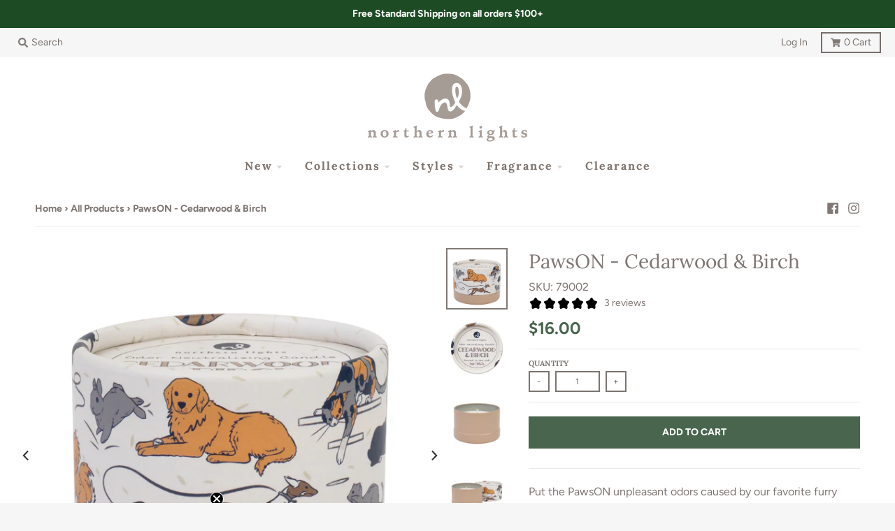

--- FILE ---
content_type: text/html; charset=utf-8
request_url: https://northernlightscandles.com/collections/all-products/products/pawson-cedarwood-birch
body_size: 28728
content:
<!doctype html>
<!--[if IE 8]><html class="no-js lt-ie9" lang="en"> <![endif]-->
<!--[if IE 9 ]><html class="ie9 no-js"> <![endif]-->
<!--[if (gt IE 9)|!(IE)]><!--> <html class="no-js" lang="en"> <!--<![endif]-->
<head>
  <meta charset="utf-8">
  <meta http-equiv="X-UA-Compatible" content="IE=edge,chrome=1">
  <link rel="canonical" href="https://northernlightscandles.com/products/pawson-cedarwood-birch">
  <meta name="viewport" content="width=device-width,initial-scale=1">
  <meta name="theme-color" content="#49654e">

  
  <link rel="shortcut icon" href="//northernlightscandles.com/cdn/shop/files/NL-Circle_32x32.png?v=1613506328" type="image/png" />
  
  
  <!-- Web Icons /// Gage Change  -->
      	<link rel="apple-touch-icon" href="//northernlightscandles.com/cdn/shop/t/19/assets/apple-touch-icon.png?v=99784769593860488941539276756"/>
  		<link rel="mask-icon" href="apple-touch-icon.svg" color="#ffffff"/>
  <!-- Web Icons -->
  
  <!-- Hotjar Tracking Code for www.northernlightscandles.com - Gage Change-->
  <script>
    (function(h,o,t,j,a,r){
        h.hj=h.hj||function(){(h.hj.q=h.hj.q||[]).push(arguments)};
        h._hjSettings={hjid:684884,hjsv:6};
        a=o.getElementsByTagName('head')[0];
        r=o.createElement('script');r.async=1;
        r.src=t+h._hjSettings.hjid+j+h._hjSettings.hjsv;
        a.appendChild(r);
    })(window,document,'https://static.hotjar.com/c/hotjar-','.js?sv=');
  </script>

  <!-- Google tag (gtag.js) Google GA4 code - Gage Change -->
<script async src="https://www.googletagmanager.com/gtag/js?id=G-3YL8HKS1H2"></script>
<script>
  window.dataLayer = window.dataLayer || [];
  function gtag(){dataLayer.push(arguments);}
  gtag('js', new Date());

  gtag('config', 'G-3YL8HKS1H2');
</script>
  

   <script>
    (function(d){
      var s = d.createElement("script");
      /* uncomment the following line to override default position (1=rightTop, 2=rightCenter, 3=rightBottom, 4=centerBottom, 5=leftBottom 6=leftCenter 7=leftTop 8=centerTop)*/
      s.setAttribute("data-position",5);
      /* uncomment the following line to override default size (values: small, large)*/
      /* s.setAttribute("data-size", "small");*/
      /* uncomment the following line to override default language (e.g., fr, de, es, he, nl, etc.)*/
      /* s.setAttribute("data-language", "language");*/
      /* uncomment the following line to override color set via widget (e.g., #053f67)*/
      s.setAttribute("data-color", "#1d4b24");
      /* uncomment the following line to override type set via widget (1=person, 2=chair, 3=eye, 4=text)*/
      s.setAttribute("data-type", "1");
      /* s.setAttribute("data-statement_text:", "Our Accessibility Statement");*/
      /* s.setAttribute("data-statement_url", "http://www.example.com/accessibility")";*/
      /* uncomment the following line to override support on mobile devices*/
      /* s.setAttribute("data-mobile", true);*/
      /* uncomment the following line to set custom trigger action for accessibility menu*/
      /* s.setAttribute("data-trigger", "triggerId")*/
      s.setAttribute("data-account", "Pzca52Fbt3");
      s.setAttribute("src", "https://cdn.userway.org/widget.js");
      (d.body || d.head).appendChild(s);
    })(document)
    </script>
    <noscript>Please ensure Javascript is enabled for purposes of <a href="https://userway.org">website accessibility</a></noscript>
    <style>body .uwy.userway_p5 .userway_buttons_wrapper {bottom: 2px !important; left: 2px !important;}</style>
    
    
  <title>
    PawsON - Cedarwood &amp; Birch &ndash; Northern Lights Candles
  </title>

  
    <meta name="description" content="Put the PawsON unpleasant odors caused by our favorite furry friends. PawsON&#39;s odor neutralizing technology traps common pet smells and replaces them with aromatherapeutic fur-eshness. Fragrances made with essential oils. Patterned with custom illustrations of Northern Lights employee pets. Check out our blog post to m">
  

  <meta property="og:site_name" content="Northern Lights Candles">
<meta property="og:url" content="https://northernlightscandles.com/products/pawson-cedarwood-birch">
<meta property="og:title" content="PawsON - Cedarwood & Birch">
<meta property="og:type" content="product">
<meta property="og:description" content="Put the PawsON unpleasant odors caused by our favorite furry friends. PawsON&#39;s odor neutralizing technology traps common pet smells and replaces them with aromatherapeutic fur-eshness. Fragrances made with essential oils. Patterned with custom illustrations of Northern Lights employee pets. Check out our blog post to m"><meta property="product:availability" content="instock">
  <meta property="product:price:amount" content="16.00">
  <meta property="product:price:currency" content="USD"><meta property="og:image" content="http://northernlightscandles.com/cdn/shop/products/79002-1_1200x1200.jpg?v=1670633409">
      <meta property="og:image:secure_url" content="https://northernlightscandles.com/cdn/shop/products/79002-1_1200x1200.jpg?v=1670633409">
      <meta property="og:image:width" content="1200">
      <meta property="og:image:height" content="1200"><meta property="og:image" content="http://northernlightscandles.com/cdn/shop/products/79002-2_1200x1200.jpg?v=1670633412">
      <meta property="og:image:secure_url" content="https://northernlightscandles.com/cdn/shop/products/79002-2_1200x1200.jpg?v=1670633412">
      <meta property="og:image:width" content="1200">
      <meta property="og:image:height" content="1200"><meta property="og:image" content="http://northernlightscandles.com/cdn/shop/products/79002-3_1200x1200.jpg?v=1670633408">
      <meta property="og:image:secure_url" content="https://northernlightscandles.com/cdn/shop/products/79002-3_1200x1200.jpg?v=1670633408">
      <meta property="og:image:width" content="1200">
      <meta property="og:image:height" content="1200">

<meta name="twitter:site" content="@">
<meta name="twitter:card" content="summary_large_image">
<meta name="twitter:title" content="PawsON - Cedarwood & Birch">
<meta name="twitter:description" content="Put the PawsON unpleasant odors caused by our favorite furry friends. PawsON&#39;s odor neutralizing technology traps common pet smells and replaces them with aromatherapeutic fur-eshness. Fragrances made with essential oils. Patterned with custom illustrations of Northern Lights employee pets. Check out our blog post to m">


  <script>window.performance && window.performance.mark && window.performance.mark('shopify.content_for_header.start');</script><meta name="google-site-verification" content="i-nLze4eUpT1VJ24u22DsWR-myFffGR0CGln4Tevixc">
<meta id="shopify-digital-wallet" name="shopify-digital-wallet" content="/19918981/digital_wallets/dialog">
<link rel="alternate" type="application/json+oembed" href="https://northernlightscandles.com/products/pawson-cedarwood-birch.oembed">
<script async="async" src="/checkouts/internal/preloads.js?locale=en-US"></script>
<script id="shopify-features" type="application/json">{"accessToken":"6022663c24ec1c4b71f2470500a16656","betas":["rich-media-storefront-analytics"],"domain":"northernlightscandles.com","predictiveSearch":true,"shopId":19918981,"locale":"en"}</script>
<script>var Shopify = Shopify || {};
Shopify.shop = "northernlightscandles.myshopify.com";
Shopify.locale = "en";
Shopify.currency = {"active":"USD","rate":"1.0"};
Shopify.country = "US";
Shopify.theme = {"name":"District 3.0.5","id":32101892153,"schema_name":"District","schema_version":"3.0.5","theme_store_id":null,"role":"main"};
Shopify.theme.handle = "null";
Shopify.theme.style = {"id":null,"handle":null};
Shopify.cdnHost = "northernlightscandles.com/cdn";
Shopify.routes = Shopify.routes || {};
Shopify.routes.root = "/";</script>
<script type="module">!function(o){(o.Shopify=o.Shopify||{}).modules=!0}(window);</script>
<script>!function(o){function n(){var o=[];function n(){o.push(Array.prototype.slice.apply(arguments))}return n.q=o,n}var t=o.Shopify=o.Shopify||{};t.loadFeatures=n(),t.autoloadFeatures=n()}(window);</script>
<script id="shop-js-analytics" type="application/json">{"pageType":"product"}</script>
<script defer="defer" async type="module" src="//northernlightscandles.com/cdn/shopifycloud/shop-js/modules/v2/client.init-shop-cart-sync_D0dqhulL.en.esm.js"></script>
<script defer="defer" async type="module" src="//northernlightscandles.com/cdn/shopifycloud/shop-js/modules/v2/chunk.common_CpVO7qML.esm.js"></script>
<script type="module">
  await import("//northernlightscandles.com/cdn/shopifycloud/shop-js/modules/v2/client.init-shop-cart-sync_D0dqhulL.en.esm.js");
await import("//northernlightscandles.com/cdn/shopifycloud/shop-js/modules/v2/chunk.common_CpVO7qML.esm.js");

  window.Shopify.SignInWithShop?.initShopCartSync?.({"fedCMEnabled":true,"windoidEnabled":true});

</script>
<script>(function() {
  var isLoaded = false;
  function asyncLoad() {
    if (isLoaded) return;
    isLoaded = true;
    var urls = ["https:\/\/api-na1.hubapi.com\/scriptloader\/v1\/49587721.js?shop=northernlightscandles.myshopify.com","https:\/\/api-na1.hubapi.com\/scriptloader\/v1\/50164009.js?shop=northernlightscandles.myshopify.com"];
    for (var i = 0; i < urls.length; i++) {
      var s = document.createElement('script');
      s.type = 'text/javascript';
      s.async = true;
      s.src = urls[i];
      var x = document.getElementsByTagName('script')[0];
      x.parentNode.insertBefore(s, x);
    }
  };
  if(window.attachEvent) {
    window.attachEvent('onload', asyncLoad);
  } else {
    window.addEventListener('load', asyncLoad, false);
  }
})();</script>
<script id="__st">var __st={"a":19918981,"offset":-18000,"reqid":"0e4bde33-1789-40fb-b0f8-5c4dd24636e1-1764353223","pageurl":"northernlightscandles.com\/collections\/all-products\/products\/pawson-cedarwood-birch","u":"87d2b5af0bd3","p":"product","rtyp":"product","rid":8074960077032};</script>
<script>window.ShopifyPaypalV4VisibilityTracking = true;</script>
<script id="captcha-bootstrap">!function(){'use strict';const t='contact',e='account',n='new_comment',o=[[t,t],['blogs',n],['comments',n],[t,'customer']],c=[[e,'customer_login'],[e,'guest_login'],[e,'recover_customer_password'],[e,'create_customer']],r=t=>t.map((([t,e])=>`form[action*='/${t}']:not([data-nocaptcha='true']) input[name='form_type'][value='${e}']`)).join(','),a=t=>()=>t?[...document.querySelectorAll(t)].map((t=>t.form)):[];function s(){const t=[...o],e=r(t);return a(e)}const i='password',u='form_key',d=['recaptcha-v3-token','g-recaptcha-response','h-captcha-response',i],f=()=>{try{return window.sessionStorage}catch{return}},m='__shopify_v',_=t=>t.elements[u];function p(t,e,n=!1){try{const o=window.sessionStorage,c=JSON.parse(o.getItem(e)),{data:r}=function(t){const{data:e,action:n}=t;return t[m]||n?{data:e,action:n}:{data:t,action:n}}(c);for(const[e,n]of Object.entries(r))t.elements[e]&&(t.elements[e].value=n);n&&o.removeItem(e)}catch(o){console.error('form repopulation failed',{error:o})}}const l='form_type',E='cptcha';function T(t){t.dataset[E]=!0}const w=window,h=w.document,L='Shopify',v='ce_forms',y='captcha';let A=!1;((t,e)=>{const n=(g='f06e6c50-85a8-45c8-87d0-21a2b65856fe',I='https://cdn.shopify.com/shopifycloud/storefront-forms-hcaptcha/ce_storefront_forms_captcha_hcaptcha.v1.5.2.iife.js',D={infoText:'Protected by hCaptcha',privacyText:'Privacy',termsText:'Terms'},(t,e,n)=>{const o=w[L][v],c=o.bindForm;if(c)return c(t,g,e,D).then(n);var r;o.q.push([[t,g,e,D],n]),r=I,A||(h.body.append(Object.assign(h.createElement('script'),{id:'captcha-provider',async:!0,src:r})),A=!0)});var g,I,D;w[L]=w[L]||{},w[L][v]=w[L][v]||{},w[L][v].q=[],w[L][y]=w[L][y]||{},w[L][y].protect=function(t,e){n(t,void 0,e),T(t)},Object.freeze(w[L][y]),function(t,e,n,w,h,L){const[v,y,A,g]=function(t,e,n){const i=e?o:[],u=t?c:[],d=[...i,...u],f=r(d),m=r(i),_=r(d.filter((([t,e])=>n.includes(e))));return[a(f),a(m),a(_),s()]}(w,h,L),I=t=>{const e=t.target;return e instanceof HTMLFormElement?e:e&&e.form},D=t=>v().includes(t);t.addEventListener('submit',(t=>{const e=I(t);if(!e)return;const n=D(e)&&!e.dataset.hcaptchaBound&&!e.dataset.recaptchaBound,o=_(e),c=g().includes(e)&&(!o||!o.value);(n||c)&&t.preventDefault(),c&&!n&&(function(t){try{if(!f())return;!function(t){const e=f();if(!e)return;const n=_(t);if(!n)return;const o=n.value;o&&e.removeItem(o)}(t);const e=Array.from(Array(32),(()=>Math.random().toString(36)[2])).join('');!function(t,e){_(t)||t.append(Object.assign(document.createElement('input'),{type:'hidden',name:u})),t.elements[u].value=e}(t,e),function(t,e){const n=f();if(!n)return;const o=[...t.querySelectorAll(`input[type='${i}']`)].map((({name:t})=>t)),c=[...d,...o],r={};for(const[a,s]of new FormData(t).entries())c.includes(a)||(r[a]=s);n.setItem(e,JSON.stringify({[m]:1,action:t.action,data:r}))}(t,e)}catch(e){console.error('failed to persist form',e)}}(e),e.submit())}));const S=(t,e)=>{t&&!t.dataset[E]&&(n(t,e.some((e=>e===t))),T(t))};for(const o of['focusin','change'])t.addEventListener(o,(t=>{const e=I(t);D(e)&&S(e,y())}));const B=e.get('form_key'),M=e.get(l),P=B&&M;t.addEventListener('DOMContentLoaded',(()=>{const t=y();if(P)for(const e of t)e.elements[l].value===M&&p(e,B);[...new Set([...A(),...v().filter((t=>'true'===t.dataset.shopifyCaptcha))])].forEach((e=>S(e,t)))}))}(h,new URLSearchParams(w.location.search),n,t,e,['guest_login'])})(!0,!0)}();</script>
<script integrity="sha256-52AcMU7V7pcBOXWImdc/TAGTFKeNjmkeM1Pvks/DTgc=" data-source-attribution="shopify.loadfeatures" defer="defer" src="//northernlightscandles.com/cdn/shopifycloud/storefront/assets/storefront/load_feature-81c60534.js" crossorigin="anonymous"></script>
<script data-source-attribution="shopify.dynamic_checkout.dynamic.init">var Shopify=Shopify||{};Shopify.PaymentButton=Shopify.PaymentButton||{isStorefrontPortableWallets:!0,init:function(){window.Shopify.PaymentButton.init=function(){};var t=document.createElement("script");t.src="https://northernlightscandles.com/cdn/shopifycloud/portable-wallets/latest/portable-wallets.en.js",t.type="module",document.head.appendChild(t)}};
</script>
<script data-source-attribution="shopify.dynamic_checkout.buyer_consent">
  function portableWalletsHideBuyerConsent(e){var t=document.getElementById("shopify-buyer-consent"),n=document.getElementById("shopify-subscription-policy-button");t&&n&&(t.classList.add("hidden"),t.setAttribute("aria-hidden","true"),n.removeEventListener("click",e))}function portableWalletsShowBuyerConsent(e){var t=document.getElementById("shopify-buyer-consent"),n=document.getElementById("shopify-subscription-policy-button");t&&n&&(t.classList.remove("hidden"),t.removeAttribute("aria-hidden"),n.addEventListener("click",e))}window.Shopify?.PaymentButton&&(window.Shopify.PaymentButton.hideBuyerConsent=portableWalletsHideBuyerConsent,window.Shopify.PaymentButton.showBuyerConsent=portableWalletsShowBuyerConsent);
</script>
<script data-source-attribution="shopify.dynamic_checkout.cart.bootstrap">document.addEventListener("DOMContentLoaded",(function(){function t(){return document.querySelector("shopify-accelerated-checkout-cart, shopify-accelerated-checkout")}if(t())Shopify.PaymentButton.init();else{new MutationObserver((function(e,n){t()&&(Shopify.PaymentButton.init(),n.disconnect())})).observe(document.body,{childList:!0,subtree:!0})}}));
</script>
<link id="shopify-accelerated-checkout-styles" rel="stylesheet" media="screen" href="https://northernlightscandles.com/cdn/shopifycloud/portable-wallets/latest/accelerated-checkout-backwards-compat.css" crossorigin="anonymous">
<style id="shopify-accelerated-checkout-cart">
        #shopify-buyer-consent {
  margin-top: 1em;
  display: inline-block;
  width: 100%;
}

#shopify-buyer-consent.hidden {
  display: none;
}

#shopify-subscription-policy-button {
  background: none;
  border: none;
  padding: 0;
  text-decoration: underline;
  font-size: inherit;
  cursor: pointer;
}

#shopify-subscription-policy-button::before {
  box-shadow: none;
}

      </style>

<script>window.performance && window.performance.mark && window.performance.mark('shopify.content_for_header.end');</script>
  <link href="//northernlightscandles.com/cdn/shop/t/19/assets/theme.scss.css?v=77014362500131277381762202482" rel="stylesheet" type="text/css" media="all" />

  

  <script>
    window.StyleHatch = window.StyleHatch || {};
    StyleHatch.Strings = {
      instagramAddToken: "Add your Instagram access token.",
      instagramInvalidToken: "The Instagram access token is invalid. Check to make sure you added the complete token.",
      instagramRateLimitToken: "Your store is currently over Instagram\u0026#39;s rate limit. Contact Style Hatch support for details.",
      addToCart: "Add to Cart",
      soldOut: "Coming Soon!",
      addressError: "Error looking up that address",
      addressNoResults: "No results for that address",
      addressQueryLimit: "You have exceeded the Google API usage limit. Consider upgrading to a \u003ca href=\"https:\/\/developers.google.com\/maps\/premium\/usage-limits\"\u003ePremium Plan\u003c\/a\u003e.",
      authError: "There was a problem authenticating your Google Maps account."
    }
    StyleHatch.currencyFormat = "${{amount}}";
    StyleHatch.ajaxCartEnable = true;
    // Post defer
    window.addEventListener('DOMContentLoaded', function() {
      (function( $ ) {
      

      
      
      })(jq223);
    });
    document.documentElement.className = document.documentElement.className.replace('no-js', 'js');
  </script>

  <script type="text/javascript">
    window.lazySizesConfig = window.lazySizesConfig || {};
    window.lazySizesConfig.expand = 1200;
    window.lazySizesConfig.loadMode = 3;
    window.lazySizesConfig.ricTimeout = 50;
  </script>
  <!--[if (gt IE 9)|!(IE)]><!--><script src="//northernlightscandles.com/cdn/shop/t/19/assets/lazysizes.min.js?v=177495582470527266951538511909" async="async"></script><!--<![endif]-->
  <!--[if lte IE 9]><script src="//northernlightscandles.com/cdn/shop/t/19/assets/lazysizes.min.js?v=177495582470527266951538511909"></script><![endif]-->
  <!--[if (gt IE 9)|!(IE)]><!--><script src="//northernlightscandles.com/cdn/shop/t/19/assets/vendor.js?v=92415373403656325041588180548" defer="defer"></script><!--<![endif]-->
  <!--[if lte IE 9]><script src="//northernlightscandles.com/cdn/shop/t/19/assets/vendor.js?v=92415373403656325041588180548"></script><![endif]-->
  
  <!--[if (gt IE 9)|!(IE)]><!--><script src="//northernlightscandles.com/cdn/shop/t/19/assets/theme.js?v=123570724673127889591599671679" defer="defer"></script><!--<![endif]-->
  <!--[if lte IE 9]><script src="//northernlightscandles.com/cdn/shop/t/19/assets/theme.js?v=123570724673127889591599671679"></script><![endif]-->
  <meta name="facebook-domain-verification" content="4ppsg4p4ucu91anneai5a4acsduszv" />
<!-- BEGIN app block: shopify://apps/klaviyo-email-marketing-sms/blocks/klaviyo-onsite-embed/2632fe16-c075-4321-a88b-50b567f42507 -->












  <script async src="https://static.klaviyo.com/onsite/js/R94SWU/klaviyo.js?company_id=R94SWU"></script>
  <script>!function(){if(!window.klaviyo){window._klOnsite=window._klOnsite||[];try{window.klaviyo=new Proxy({},{get:function(n,i){return"push"===i?function(){var n;(n=window._klOnsite).push.apply(n,arguments)}:function(){for(var n=arguments.length,o=new Array(n),w=0;w<n;w++)o[w]=arguments[w];var t="function"==typeof o[o.length-1]?o.pop():void 0,e=new Promise((function(n){window._klOnsite.push([i].concat(o,[function(i){t&&t(i),n(i)}]))}));return e}}})}catch(n){window.klaviyo=window.klaviyo||[],window.klaviyo.push=function(){var n;(n=window._klOnsite).push.apply(n,arguments)}}}}();</script>

  
    <script id="viewed_product">
      if (item == null) {
        var _learnq = _learnq || [];

        var MetafieldReviews = null
        var MetafieldYotpoRating = null
        var MetafieldYotpoCount = null
        var MetafieldLooxRating = null
        var MetafieldLooxCount = null
        var okendoProduct = null
        var okendoProductReviewCount = null
        var okendoProductReviewAverageValue = null
        try {
          // The following fields are used for Customer Hub recently viewed in order to add reviews.
          // This information is not part of __kla_viewed. Instead, it is part of __kla_viewed_reviewed_items
          MetafieldReviews = {"rating":{"scale_min":"1.0","scale_max":"5.0","value":"4.5"},"rating_count":3};
          MetafieldYotpoRating = null
          MetafieldYotpoCount = null
          MetafieldLooxRating = null
          MetafieldLooxCount = null

          okendoProduct = null
          // If the okendo metafield is not legacy, it will error, which then requires the new json formatted data
          if (okendoProduct && 'error' in okendoProduct) {
            okendoProduct = null
          }
          okendoProductReviewCount = okendoProduct ? okendoProduct.reviewCount : null
          okendoProductReviewAverageValue = okendoProduct ? okendoProduct.reviewAverageValue : null
        } catch (error) {
          console.error('Error in Klaviyo onsite reviews tracking:', error);
        }

        var item = {
          Name: "PawsON - Cedarwood \u0026 Birch",
          ProductID: 8074960077032,
          Categories: ["$20 and Under","$30 and Under","All Products","All Styles","Best Sellers","Best Sellers 2024","Candles","Father's Day 2023","Gifts $30 \u0026 Under","Harvest Collection","Mother's Day Gift Guide","Mother's Day Gifts 2024","New Products","PawsON Odor Neutralizing","Plastic Free Packaging","Stocking Stuffers","Wood"],
          ImageURL: "https://northernlightscandles.com/cdn/shop/products/79002-1_grande.jpg?v=1670633409",
          URL: "https://northernlightscandles.com/products/pawson-cedarwood-birch",
          Brand: "Northern Lights Candles",
          Price: "$16.00",
          Value: "16.00",
          CompareAtPrice: "$0.00"
        };
        _learnq.push(['track', 'Viewed Product', item]);
        _learnq.push(['trackViewedItem', {
          Title: item.Name,
          ItemId: item.ProductID,
          Categories: item.Categories,
          ImageUrl: item.ImageURL,
          Url: item.URL,
          Metadata: {
            Brand: item.Brand,
            Price: item.Price,
            Value: item.Value,
            CompareAtPrice: item.CompareAtPrice
          },
          metafields:{
            reviews: MetafieldReviews,
            yotpo:{
              rating: MetafieldYotpoRating,
              count: MetafieldYotpoCount,
            },
            loox:{
              rating: MetafieldLooxRating,
              count: MetafieldLooxCount,
            },
            okendo: {
              rating: okendoProductReviewAverageValue,
              count: okendoProductReviewCount,
            }
          }
        }]);
      }
    </script>
  




  <script>
    window.klaviyoReviewsProductDesignMode = false
  </script>







<!-- END app block --><link href="https://monorail-edge.shopifysvc.com" rel="dns-prefetch">
<script>(function(){if ("sendBeacon" in navigator && "performance" in window) {try {var session_token_from_headers = performance.getEntriesByType('navigation')[0].serverTiming.find(x => x.name == '_s').description;} catch {var session_token_from_headers = undefined;}var session_cookie_matches = document.cookie.match(/_shopify_s=([^;]*)/);var session_token_from_cookie = session_cookie_matches && session_cookie_matches.length === 2 ? session_cookie_matches[1] : "";var session_token = session_token_from_headers || session_token_from_cookie || "";function handle_abandonment_event(e) {var entries = performance.getEntries().filter(function(entry) {return /monorail-edge.shopifysvc.com/.test(entry.name);});if (!window.abandonment_tracked && entries.length === 0) {window.abandonment_tracked = true;var currentMs = Date.now();var navigation_start = performance.timing.navigationStart;var payload = {shop_id: 19918981,url: window.location.href,navigation_start,duration: currentMs - navigation_start,session_token,page_type: "product"};window.navigator.sendBeacon("https://monorail-edge.shopifysvc.com/v1/produce", JSON.stringify({schema_id: "online_store_buyer_site_abandonment/1.1",payload: payload,metadata: {event_created_at_ms: currentMs,event_sent_at_ms: currentMs}}));}}window.addEventListener('pagehide', handle_abandonment_event);}}());</script>
<script id="web-pixels-manager-setup">(function e(e,d,r,n,o){if(void 0===o&&(o={}),!Boolean(null===(a=null===(i=window.Shopify)||void 0===i?void 0:i.analytics)||void 0===a?void 0:a.replayQueue)){var i,a;window.Shopify=window.Shopify||{};var t=window.Shopify;t.analytics=t.analytics||{};var s=t.analytics;s.replayQueue=[],s.publish=function(e,d,r){return s.replayQueue.push([e,d,r]),!0};try{self.performance.mark("wpm:start")}catch(e){}var l=function(){var e={modern:/Edge?\/(1{2}[4-9]|1[2-9]\d|[2-9]\d{2}|\d{4,})\.\d+(\.\d+|)|Firefox\/(1{2}[4-9]|1[2-9]\d|[2-9]\d{2}|\d{4,})\.\d+(\.\d+|)|Chrom(ium|e)\/(9{2}|\d{3,})\.\d+(\.\d+|)|(Maci|X1{2}).+ Version\/(15\.\d+|(1[6-9]|[2-9]\d|\d{3,})\.\d+)([,.]\d+|)( \(\w+\)|)( Mobile\/\w+|) Safari\/|Chrome.+OPR\/(9{2}|\d{3,})\.\d+\.\d+|(CPU[ +]OS|iPhone[ +]OS|CPU[ +]iPhone|CPU IPhone OS|CPU iPad OS)[ +]+(15[._]\d+|(1[6-9]|[2-9]\d|\d{3,})[._]\d+)([._]\d+|)|Android:?[ /-](13[3-9]|1[4-9]\d|[2-9]\d{2}|\d{4,})(\.\d+|)(\.\d+|)|Android.+Firefox\/(13[5-9]|1[4-9]\d|[2-9]\d{2}|\d{4,})\.\d+(\.\d+|)|Android.+Chrom(ium|e)\/(13[3-9]|1[4-9]\d|[2-9]\d{2}|\d{4,})\.\d+(\.\d+|)|SamsungBrowser\/([2-9]\d|\d{3,})\.\d+/,legacy:/Edge?\/(1[6-9]|[2-9]\d|\d{3,})\.\d+(\.\d+|)|Firefox\/(5[4-9]|[6-9]\d|\d{3,})\.\d+(\.\d+|)|Chrom(ium|e)\/(5[1-9]|[6-9]\d|\d{3,})\.\d+(\.\d+|)([\d.]+$|.*Safari\/(?![\d.]+ Edge\/[\d.]+$))|(Maci|X1{2}).+ Version\/(10\.\d+|(1[1-9]|[2-9]\d|\d{3,})\.\d+)([,.]\d+|)( \(\w+\)|)( Mobile\/\w+|) Safari\/|Chrome.+OPR\/(3[89]|[4-9]\d|\d{3,})\.\d+\.\d+|(CPU[ +]OS|iPhone[ +]OS|CPU[ +]iPhone|CPU IPhone OS|CPU iPad OS)[ +]+(10[._]\d+|(1[1-9]|[2-9]\d|\d{3,})[._]\d+)([._]\d+|)|Android:?[ /-](13[3-9]|1[4-9]\d|[2-9]\d{2}|\d{4,})(\.\d+|)(\.\d+|)|Mobile Safari.+OPR\/([89]\d|\d{3,})\.\d+\.\d+|Android.+Firefox\/(13[5-9]|1[4-9]\d|[2-9]\d{2}|\d{4,})\.\d+(\.\d+|)|Android.+Chrom(ium|e)\/(13[3-9]|1[4-9]\d|[2-9]\d{2}|\d{4,})\.\d+(\.\d+|)|Android.+(UC? ?Browser|UCWEB|U3)[ /]?(15\.([5-9]|\d{2,})|(1[6-9]|[2-9]\d|\d{3,})\.\d+)\.\d+|SamsungBrowser\/(5\.\d+|([6-9]|\d{2,})\.\d+)|Android.+MQ{2}Browser\/(14(\.(9|\d{2,})|)|(1[5-9]|[2-9]\d|\d{3,})(\.\d+|))(\.\d+|)|K[Aa][Ii]OS\/(3\.\d+|([4-9]|\d{2,})\.\d+)(\.\d+|)/},d=e.modern,r=e.legacy,n=navigator.userAgent;return n.match(d)?"modern":n.match(r)?"legacy":"unknown"}(),u="modern"===l?"modern":"legacy",c=(null!=n?n:{modern:"",legacy:""})[u],f=function(e){return[e.baseUrl,"/wpm","/b",e.hashVersion,"modern"===e.buildTarget?"m":"l",".js"].join("")}({baseUrl:d,hashVersion:r,buildTarget:u}),m=function(e){var d=e.version,r=e.bundleTarget,n=e.surface,o=e.pageUrl,i=e.monorailEndpoint;return{emit:function(e){var a=e.status,t=e.errorMsg,s=(new Date).getTime(),l=JSON.stringify({metadata:{event_sent_at_ms:s},events:[{schema_id:"web_pixels_manager_load/3.1",payload:{version:d,bundle_target:r,page_url:o,status:a,surface:n,error_msg:t},metadata:{event_created_at_ms:s}}]});if(!i)return console&&console.warn&&console.warn("[Web Pixels Manager] No Monorail endpoint provided, skipping logging."),!1;try{return self.navigator.sendBeacon.bind(self.navigator)(i,l)}catch(e){}var u=new XMLHttpRequest;try{return u.open("POST",i,!0),u.setRequestHeader("Content-Type","text/plain"),u.send(l),!0}catch(e){return console&&console.warn&&console.warn("[Web Pixels Manager] Got an unhandled error while logging to Monorail."),!1}}}}({version:r,bundleTarget:l,surface:e.surface,pageUrl:self.location.href,monorailEndpoint:e.monorailEndpoint});try{o.browserTarget=l,function(e){var d=e.src,r=e.async,n=void 0===r||r,o=e.onload,i=e.onerror,a=e.sri,t=e.scriptDataAttributes,s=void 0===t?{}:t,l=document.createElement("script"),u=document.querySelector("head"),c=document.querySelector("body");if(l.async=n,l.src=d,a&&(l.integrity=a,l.crossOrigin="anonymous"),s)for(var f in s)if(Object.prototype.hasOwnProperty.call(s,f))try{l.dataset[f]=s[f]}catch(e){}if(o&&l.addEventListener("load",o),i&&l.addEventListener("error",i),u)u.appendChild(l);else{if(!c)throw new Error("Did not find a head or body element to append the script");c.appendChild(l)}}({src:f,async:!0,onload:function(){if(!function(){var e,d;return Boolean(null===(d=null===(e=window.Shopify)||void 0===e?void 0:e.analytics)||void 0===d?void 0:d.initialized)}()){var d=window.webPixelsManager.init(e)||void 0;if(d){var r=window.Shopify.analytics;r.replayQueue.forEach((function(e){var r=e[0],n=e[1],o=e[2];d.publishCustomEvent(r,n,o)})),r.replayQueue=[],r.publish=d.publishCustomEvent,r.visitor=d.visitor,r.initialized=!0}}},onerror:function(){return m.emit({status:"failed",errorMsg:"".concat(f," has failed to load")})},sri:function(e){var d=/^sha384-[A-Za-z0-9+/=]+$/;return"string"==typeof e&&d.test(e)}(c)?c:"",scriptDataAttributes:o}),m.emit({status:"loading"})}catch(e){m.emit({status:"failed",errorMsg:(null==e?void 0:e.message)||"Unknown error"})}}})({shopId: 19918981,storefrontBaseUrl: "https://northernlightscandles.com",extensionsBaseUrl: "https://extensions.shopifycdn.com/cdn/shopifycloud/web-pixels-manager",monorailEndpoint: "https://monorail-edge.shopifysvc.com/unstable/produce_batch",surface: "storefront-renderer",enabledBetaFlags: ["2dca8a86"],webPixelsConfigList: [{"id":"959348968","configuration":"{\"accountID\":\"northernlightscandles\"}","eventPayloadVersion":"v1","runtimeContext":"STRICT","scriptVersion":"162380e6ffd3e5a2854f1aabf54537bb","type":"APP","apiClientId":32196493313,"privacyPurposes":["ANALYTICS","MARKETING","SALE_OF_DATA"],"dataSharingAdjustments":{"protectedCustomerApprovalScopes":["read_customer_address","read_customer_email","read_customer_name","read_customer_personal_data","read_customer_phone"]}},{"id":"451313896","configuration":"{\"config\":\"{\\\"google_tag_ids\\\":[\\\"G-3YL8HKS1H2\\\",\\\"GT-PBZDV2C\\\"],\\\"target_country\\\":\\\"US\\\",\\\"gtag_events\\\":[{\\\"type\\\":\\\"search\\\",\\\"action_label\\\":\\\"G-3YL8HKS1H2\\\"},{\\\"type\\\":\\\"begin_checkout\\\",\\\"action_label\\\":\\\"G-3YL8HKS1H2\\\"},{\\\"type\\\":\\\"view_item\\\",\\\"action_label\\\":[\\\"G-3YL8HKS1H2\\\",\\\"MC-ZTFEQD9LF1\\\"]},{\\\"type\\\":\\\"purchase\\\",\\\"action_label\\\":[\\\"G-3YL8HKS1H2\\\",\\\"MC-ZTFEQD9LF1\\\"]},{\\\"type\\\":\\\"page_view\\\",\\\"action_label\\\":[\\\"G-3YL8HKS1H2\\\",\\\"MC-ZTFEQD9LF1\\\"]},{\\\"type\\\":\\\"add_payment_info\\\",\\\"action_label\\\":\\\"G-3YL8HKS1H2\\\"},{\\\"type\\\":\\\"add_to_cart\\\",\\\"action_label\\\":\\\"G-3YL8HKS1H2\\\"}],\\\"enable_monitoring_mode\\\":false}\"}","eventPayloadVersion":"v1","runtimeContext":"OPEN","scriptVersion":"b2a88bafab3e21179ed38636efcd8a93","type":"APP","apiClientId":1780363,"privacyPurposes":[],"dataSharingAdjustments":{"protectedCustomerApprovalScopes":["read_customer_address","read_customer_email","read_customer_name","read_customer_personal_data","read_customer_phone"]}},{"id":"112591080","configuration":"{\"pixel_id\":\"249861895429715\",\"pixel_type\":\"facebook_pixel\",\"metaapp_system_user_token\":\"-\"}","eventPayloadVersion":"v1","runtimeContext":"OPEN","scriptVersion":"ca16bc87fe92b6042fbaa3acc2fbdaa6","type":"APP","apiClientId":2329312,"privacyPurposes":["ANALYTICS","MARKETING","SALE_OF_DATA"],"dataSharingAdjustments":{"protectedCustomerApprovalScopes":["read_customer_address","read_customer_email","read_customer_name","read_customer_personal_data","read_customer_phone"]}},{"id":"97583336","configuration":"{\"tagID\":\"2616147603829\"}","eventPayloadVersion":"v1","runtimeContext":"STRICT","scriptVersion":"18031546ee651571ed29edbe71a3550b","type":"APP","apiClientId":3009811,"privacyPurposes":["ANALYTICS","MARKETING","SALE_OF_DATA"],"dataSharingAdjustments":{"protectedCustomerApprovalScopes":["read_customer_address","read_customer_email","read_customer_name","read_customer_personal_data","read_customer_phone"]}},{"id":"shopify-app-pixel","configuration":"{}","eventPayloadVersion":"v1","runtimeContext":"STRICT","scriptVersion":"0450","apiClientId":"shopify-pixel","type":"APP","privacyPurposes":["ANALYTICS","MARKETING"]},{"id":"shopify-custom-pixel","eventPayloadVersion":"v1","runtimeContext":"LAX","scriptVersion":"0450","apiClientId":"shopify-pixel","type":"CUSTOM","privacyPurposes":["ANALYTICS","MARKETING"]}],isMerchantRequest: false,initData: {"shop":{"name":"Northern Lights Candles","paymentSettings":{"currencyCode":"USD"},"myshopifyDomain":"northernlightscandles.myshopify.com","countryCode":"US","storefrontUrl":"https:\/\/northernlightscandles.com"},"customer":null,"cart":null,"checkout":null,"productVariants":[{"price":{"amount":16.0,"currencyCode":"USD"},"product":{"title":"PawsON - Cedarwood \u0026 Birch","vendor":"Northern Lights Candles","id":"8074960077032","untranslatedTitle":"PawsON - Cedarwood \u0026 Birch","url":"\/products\/pawson-cedarwood-birch","type":""},"id":"44155791868136","image":{"src":"\/\/northernlightscandles.com\/cdn\/shop\/products\/79002-1.jpg?v=1670633409"},"sku":"79002","title":"Default Title","untranslatedTitle":"Default Title"}],"purchasingCompany":null},},"https://northernlightscandles.com/cdn","ae1676cfwd2530674p4253c800m34e853cb",{"modern":"","legacy":""},{"shopId":"19918981","storefrontBaseUrl":"https:\/\/northernlightscandles.com","extensionBaseUrl":"https:\/\/extensions.shopifycdn.com\/cdn\/shopifycloud\/web-pixels-manager","surface":"storefront-renderer","enabledBetaFlags":"[\"2dca8a86\"]","isMerchantRequest":"false","hashVersion":"ae1676cfwd2530674p4253c800m34e853cb","publish":"custom","events":"[[\"page_viewed\",{}],[\"product_viewed\",{\"productVariant\":{\"price\":{\"amount\":16.0,\"currencyCode\":\"USD\"},\"product\":{\"title\":\"PawsON - Cedarwood \u0026 Birch\",\"vendor\":\"Northern Lights Candles\",\"id\":\"8074960077032\",\"untranslatedTitle\":\"PawsON - Cedarwood \u0026 Birch\",\"url\":\"\/products\/pawson-cedarwood-birch\",\"type\":\"\"},\"id\":\"44155791868136\",\"image\":{\"src\":\"\/\/northernlightscandles.com\/cdn\/shop\/products\/79002-1.jpg?v=1670633409\"},\"sku\":\"79002\",\"title\":\"Default Title\",\"untranslatedTitle\":\"Default Title\"}}]]"});</script><script>
  window.ShopifyAnalytics = window.ShopifyAnalytics || {};
  window.ShopifyAnalytics.meta = window.ShopifyAnalytics.meta || {};
  window.ShopifyAnalytics.meta.currency = 'USD';
  var meta = {"product":{"id":8074960077032,"gid":"gid:\/\/shopify\/Product\/8074960077032","vendor":"Northern Lights Candles","type":"","variants":[{"id":44155791868136,"price":1600,"name":"PawsON - Cedarwood \u0026 Birch","public_title":null,"sku":"79002"}],"remote":false},"page":{"pageType":"product","resourceType":"product","resourceId":8074960077032}};
  for (var attr in meta) {
    window.ShopifyAnalytics.meta[attr] = meta[attr];
  }
</script>
<script class="analytics">
  (function () {
    var customDocumentWrite = function(content) {
      var jquery = null;

      if (window.jQuery) {
        jquery = window.jQuery;
      } else if (window.Checkout && window.Checkout.$) {
        jquery = window.Checkout.$;
      }

      if (jquery) {
        jquery('body').append(content);
      }
    };

    var hasLoggedConversion = function(token) {
      if (token) {
        return document.cookie.indexOf('loggedConversion=' + token) !== -1;
      }
      return false;
    }

    var setCookieIfConversion = function(token) {
      if (token) {
        var twoMonthsFromNow = new Date(Date.now());
        twoMonthsFromNow.setMonth(twoMonthsFromNow.getMonth() + 2);

        document.cookie = 'loggedConversion=' + token + '; expires=' + twoMonthsFromNow;
      }
    }

    var trekkie = window.ShopifyAnalytics.lib = window.trekkie = window.trekkie || [];
    if (trekkie.integrations) {
      return;
    }
    trekkie.methods = [
      'identify',
      'page',
      'ready',
      'track',
      'trackForm',
      'trackLink'
    ];
    trekkie.factory = function(method) {
      return function() {
        var args = Array.prototype.slice.call(arguments);
        args.unshift(method);
        trekkie.push(args);
        return trekkie;
      };
    };
    for (var i = 0; i < trekkie.methods.length; i++) {
      var key = trekkie.methods[i];
      trekkie[key] = trekkie.factory(key);
    }
    trekkie.load = function(config) {
      trekkie.config = config || {};
      trekkie.config.initialDocumentCookie = document.cookie;
      var first = document.getElementsByTagName('script')[0];
      var script = document.createElement('script');
      script.type = 'text/javascript';
      script.onerror = function(e) {
        var scriptFallback = document.createElement('script');
        scriptFallback.type = 'text/javascript';
        scriptFallback.onerror = function(error) {
                var Monorail = {
      produce: function produce(monorailDomain, schemaId, payload) {
        var currentMs = new Date().getTime();
        var event = {
          schema_id: schemaId,
          payload: payload,
          metadata: {
            event_created_at_ms: currentMs,
            event_sent_at_ms: currentMs
          }
        };
        return Monorail.sendRequest("https://" + monorailDomain + "/v1/produce", JSON.stringify(event));
      },
      sendRequest: function sendRequest(endpointUrl, payload) {
        // Try the sendBeacon API
        if (window && window.navigator && typeof window.navigator.sendBeacon === 'function' && typeof window.Blob === 'function' && !Monorail.isIos12()) {
          var blobData = new window.Blob([payload], {
            type: 'text/plain'
          });

          if (window.navigator.sendBeacon(endpointUrl, blobData)) {
            return true;
          } // sendBeacon was not successful

        } // XHR beacon

        var xhr = new XMLHttpRequest();

        try {
          xhr.open('POST', endpointUrl);
          xhr.setRequestHeader('Content-Type', 'text/plain');
          xhr.send(payload);
        } catch (e) {
          console.log(e);
        }

        return false;
      },
      isIos12: function isIos12() {
        return window.navigator.userAgent.lastIndexOf('iPhone; CPU iPhone OS 12_') !== -1 || window.navigator.userAgent.lastIndexOf('iPad; CPU OS 12_') !== -1;
      }
    };
    Monorail.produce('monorail-edge.shopifysvc.com',
      'trekkie_storefront_load_errors/1.1',
      {shop_id: 19918981,
      theme_id: 32101892153,
      app_name: "storefront",
      context_url: window.location.href,
      source_url: "//northernlightscandles.com/cdn/s/trekkie.storefront.3c703df509f0f96f3237c9daa54e2777acf1a1dd.min.js"});

        };
        scriptFallback.async = true;
        scriptFallback.src = '//northernlightscandles.com/cdn/s/trekkie.storefront.3c703df509f0f96f3237c9daa54e2777acf1a1dd.min.js';
        first.parentNode.insertBefore(scriptFallback, first);
      };
      script.async = true;
      script.src = '//northernlightscandles.com/cdn/s/trekkie.storefront.3c703df509f0f96f3237c9daa54e2777acf1a1dd.min.js';
      first.parentNode.insertBefore(script, first);
    };
    trekkie.load(
      {"Trekkie":{"appName":"storefront","development":false,"defaultAttributes":{"shopId":19918981,"isMerchantRequest":null,"themeId":32101892153,"themeCityHash":"13432707518459057401","contentLanguage":"en","currency":"USD","eventMetadataId":"598bdc8b-4324-4d92-9fed-088f46d43a4b"},"isServerSideCookieWritingEnabled":true,"monorailRegion":"shop_domain","enabledBetaFlags":["f0df213a"]},"Session Attribution":{},"S2S":{"facebookCapiEnabled":true,"source":"trekkie-storefront-renderer","apiClientId":580111}}
    );

    var loaded = false;
    trekkie.ready(function() {
      if (loaded) return;
      loaded = true;

      window.ShopifyAnalytics.lib = window.trekkie;

      var originalDocumentWrite = document.write;
      document.write = customDocumentWrite;
      try { window.ShopifyAnalytics.merchantGoogleAnalytics.call(this); } catch(error) {};
      document.write = originalDocumentWrite;

      window.ShopifyAnalytics.lib.page(null,{"pageType":"product","resourceType":"product","resourceId":8074960077032,"shopifyEmitted":true});

      var match = window.location.pathname.match(/checkouts\/(.+)\/(thank_you|post_purchase)/)
      var token = match? match[1]: undefined;
      if (!hasLoggedConversion(token)) {
        setCookieIfConversion(token);
        window.ShopifyAnalytics.lib.track("Viewed Product",{"currency":"USD","variantId":44155791868136,"productId":8074960077032,"productGid":"gid:\/\/shopify\/Product\/8074960077032","name":"PawsON - Cedarwood \u0026 Birch","price":"16.00","sku":"79002","brand":"Northern Lights Candles","variant":null,"category":"","nonInteraction":true,"remote":false},undefined,undefined,{"shopifyEmitted":true});
      window.ShopifyAnalytics.lib.track("monorail:\/\/trekkie_storefront_viewed_product\/1.1",{"currency":"USD","variantId":44155791868136,"productId":8074960077032,"productGid":"gid:\/\/shopify\/Product\/8074960077032","name":"PawsON - Cedarwood \u0026 Birch","price":"16.00","sku":"79002","brand":"Northern Lights Candles","variant":null,"category":"","nonInteraction":true,"remote":false,"referer":"https:\/\/northernlightscandles.com\/collections\/all-products\/products\/pawson-cedarwood-birch"});
      }
    });


        var eventsListenerScript = document.createElement('script');
        eventsListenerScript.async = true;
        eventsListenerScript.src = "//northernlightscandles.com/cdn/shopifycloud/storefront/assets/shop_events_listener-3da45d37.js";
        document.getElementsByTagName('head')[0].appendChild(eventsListenerScript);

})();</script>
<script
  defer
  src="https://northernlightscandles.com/cdn/shopifycloud/perf-kit/shopify-perf-kit-2.1.2.min.js"
  data-application="storefront-renderer"
  data-shop-id="19918981"
  data-render-region="gcp-us-central1"
  data-page-type="product"
  data-theme-instance-id="32101892153"
  data-theme-name="District"
  data-theme-version="3.0.5"
  data-monorail-region="shop_domain"
  data-resource-timing-sampling-rate="10"
  data-shs="true"
  data-shs-beacon="true"
  data-shs-export-with-fetch="true"
  data-shs-logs-sample-rate="1"
></script>
</head>
<a href="#main_content" class="skip_link">Skip to Content</a>

<body id="pawson-cedarwood-amp-birch" class="template-product" data-template-directory="" data-template="product" >

  <div id="page">
    <div id="shopify-section-promos" class="shopify-section promos"><div data-section-id="promos" data-section-type="promos-section" data-scroll-lock="false">
  
    
    
<header id="block-1482143996282" class="promo-bar promo-bar-1482143996282 align-center size-default placement-top"
            data-type="announcement-bar"
            
            data-hide-delay="no-delay"
            
            data-bar-placement="top"
            data-show-for="both"
            data-homepage-limit="false"
            >
            
              <span class="promo-bar-text">Free Standard Shipping on all orders $100+</span>
            
          </header>
          <style>
            header.promo-bar-1482143996282 span.promo-bar-text {
              background-color: #1d4b24;
              color: #ffffff;
            }
            header.promo-bar-1482143996282 a {
              color: #ffffff;
            }
          </style>

    
    

    
    

  
</div>


</div>
    <header class="util">
  <div class="wrapper">

    <div class="search-wrapper">
      <!-- /snippets/search-bar.liquid -->


<form action="/search" method="get" class="input-group search-bar" role="search">
  <div class="icon-wrapper">
    <span class="icon-fallback-text">
      <span class="icon icon-search" aria-hidden="true"><svg aria-hidden="true" focusable="false" role="presentation" class="icon icon-ui-search" viewBox="0 0 512 512"><path d="M505 442.7L405.3 343c-4.5-4.5-10.6-7-17-7H372c27.6-35.3 44-79.7 44-128C416 93.1 322.9 0 208 0S0 93.1 0 208s93.1 208 208 208c48.3 0 92.7-16.4 128-44v16.3c0 6.4 2.5 12.5 7 17l99.7 99.7c9.4 9.4 24.6 9.4 33.9 0l28.3-28.3c9.4-9.4 9.4-24.6.1-34zM208 336c-70.7 0-128-57.2-128-128 0-70.7 57.2-128 128-128 70.7 0 128 57.2 128 128 0 70.7-57.2 128-128 128z"/></svg></span>
      <span class="fallback-text">Search</span>
    </span>
  </div>
  <div class="input-wrapper">
    <input type="search" name="q" value="" placeholder="Search our store" class="input-group-field" aria-label="Search our store">
  </div>
  <div class="button-wrapper">
    <span class="input-group-btn">
      <button type="button" class="btn icon-fallback-text has_tooltip" title="Close Search Box">
        <!--<span class="tooltip_content">Close Search Box</span>-->
        <span class="icon icon-close" aria-hidden="true"><svg aria-hidden="true" focusable="false" role="presentation" class="icon icon-ui-close" viewBox="0 0 352 512"><path d="M242.72 256l100.07-100.07c12.28-12.28 12.28-32.19 0-44.48l-22.24-22.24c-12.28-12.28-32.19-12.28-44.48 0L176 189.28 75.93 89.21c-12.28-12.28-32.19-12.28-44.48 0L9.21 111.45c-12.28 12.28-12.28 32.19 0 44.48L109.28 256 9.21 356.07c-12.28 12.28-12.28 32.19 0 44.48l22.24 22.24c12.28 12.28 32.2 12.28 44.48 0L176 322.72l100.07 100.07c12.28 12.28 32.2 12.28 44.48 0l22.24-22.24c12.28-12.28 12.28-32.19 0-44.48L242.72 256z"/></svg></span>
        <span class="fallback-text">Close menu</span>
      </button>
    </span>
  </div>
</form>
    </div>

    <div class="left-wrapper">
      <ul class="text-links">
        <li class="mobile-menu">
          <a href="#menu" class="toggle-menu menu-link">
            <span class="icon-text">
              <span class="icon icon-menu" aria-hidden="true"><svg aria-hidden="true" focusable="false" role="presentation" class="icon icon-ui-menu" viewBox="0 0 448 512"><path d="M16 132h416c8.837 0 16-7.163 16-16V76c0-8.837-7.163-16-16-16H16C7.163 60 0 67.163 0 76v40c0 8.837 7.163 16 16 16zm0 160h416c8.837 0 16-7.163 16-16v-40c0-8.837-7.163-16-16-16H16c-8.837 0-16 7.163-16 16v40c0 8.837 7.163 16 16 16zm0 160h416c8.837 0 16-7.163 16-16v-40c0-8.837-7.163-16-16-16H16c-8.837 0-16 7.163-16 16v40c0 8.837 7.163 16 16 16z"/></svg></span>
              <span class="text" data-close-text="Close menu">Menu</span>
            </span>
          </a>
        </li>
        <li>
          <a href="#" class="search">
            <span class="icon-text">
              <span class="icon icon-search" aria-hidden="true"><svg aria-hidden="true" focusable="false" role="presentation" class="icon icon-ui-search" viewBox="0 0 512 512"><path d="M505 442.7L405.3 343c-4.5-4.5-10.6-7-17-7H372c27.6-35.3 44-79.7 44-128C416 93.1 322.9 0 208 0S0 93.1 0 208s93.1 208 208 208c48.3 0 92.7-16.4 128-44v16.3c0 6.4 2.5 12.5 7 17l99.7 99.7c9.4 9.4 24.6 9.4 33.9 0l28.3-28.3c9.4-9.4 9.4-24.6.1-34zM208 336c-70.7 0-128-57.2-128-128 0-70.7 57.2-128 128-128 70.7 0 128 57.2 128 128 0 70.7-57.2 128-128 128z"/></svg></span>
              <span class="text">Search</span>
            </span>
          </a>
        </li>
      </ul>
      
      
    </div>

    <div class="right-wrapper">
      
      
        <!-- /snippets/accounts-nav.liquid -->
<ul class="text-links">
  
    <li>
      <a href="/account/login" id="customer_login_link">Log In</a>
    </li>
   <!--- Use this to hide the "create account" link on top bar of navigation - Gage Change <li>
      <a href="/account/register" id="customer_register_link">Create Account</a>
    </li> --->
  
</ul>
      
      
      <a href="/cart" id="CartButton">
        <span class="icon-fallback-text"><span class="icon icon-cart" aria-hidden="true"><svg aria-hidden="true" focusable="false" role="presentation" class="icon icon-ui-cart" viewBox="0 0 576 512"><path d="M528.12 301.319l47.273-208C578.806 78.301 567.391 64 551.99 64H159.208l-9.166-44.81C147.758 8.021 137.93 0 126.529 0H24C10.745 0 0 10.745 0 24v16c0 13.255 10.745 24 24 24h69.883l70.248 343.435C147.325 417.1 136 435.222 136 456c0 30.928 25.072 56 56 56s56-25.072 56-56c0-15.674-6.447-29.835-16.824-40h209.647C430.447 426.165 424 440.326 424 456c0 30.928 25.072 56 56 56s56-25.072 56-56c0-22.172-12.888-41.332-31.579-50.405l5.517-24.276c3.413-15.018-8.002-29.319-23.403-29.319H218.117l-6.545-32h293.145c11.206 0 20.92-7.754 23.403-18.681z"/></svg></span>
        </span>
        <span id="CartCount">0</span><span class="hidden_label"> Item(s) in </span>
        Cart
        <span id="CartCost" class="money"></span>

      </a>
      
        <!-- /snippets/cart-preview.liquid -->
<div class="cart-preview" aria-live="assertive">
  <div class="cart-preview-title">
    Added to Cart
  </div>
  <div class="product-container">
    <div class="box product">
      <figure>
        <a href="#" class="product-image"></a>
        <figcaption>
          <a href="#" class="product-title"></a>
          <ul class="product-variant options"></ul>
          <span class="product-price price money"></span>
        </figcaption>
      </figure>
    </div>
  </div>
  <div class="cart-preview-total">
    
    <div class="count plural">You have <span class="item-count"></span> items in your cart</div>
    <div class="count singular">You have <span class="item-count">1</span> item in your cart</div>
    <div class="label">Total</div>
    <div class="total-price total"><span class="money"></span></div>
  </div>
  <div class="cart-preview-buttons">
    <a href="/cart" class="button solid">Check Out</a>
    <a href="#continue" class="button outline continue-shopping">Continue Shopping</a>
  </div>
</div>
      
    </div>
  </div>
</header>

    <div id="shopify-section-header" class="shopify-section header"><div data-section-id="header" data-section-type="header-section">
  <div class="site-header-wrapper">
    <header class="site-header minimal " data-scroll-lock="util" role="banner">

      <div class="wrapper">
        <div class="logo-nav-contain layout-vertical">
          
          <div class="logo-contain">
            
              <div class="site-logo has-image" itemscope itemtype="http://schema.org/Organization">
            
              
                <a href="/" itemprop="url" class="logo-image">
                  
                  
                  
                  <img src="//northernlightscandles.com/cdn/shop/files/Logo-NLC_260x.png?v=1613508116"
                    srcset="//northernlightscandles.com/cdn/shop/files/Logo-NLC_260x.png?v=1613508116 1x
                            ,//northernlightscandles.com/cdn/shop/files/Logo-NLC_260x@2x.png?v=1613508116 2x"
                    alt="Northern Lights Candles">
                </a>
              
            
              </div>
            
          </div>

          <nav class="nav-bar" role="navigation">
            <ul class="site-nav">
  
  
    <li class="has-dropdown ">
      <a href="/collections/new-2024" aria-haspopup="true" aria-expanded="false">New</a>
      
        <ul class="dropdown" aria-hidden="true">
          
          
            <li class="">
              <a href="/collections/grateful-glow"  tabindex="-1">Grateful Glow</a>
              
            </li>
          
            <li class="">
              <a href="/collections/celebration"  tabindex="-1">Celebration</a>
              
            </li>
          
            <li class="">
              <a href="/collections/windward-room-sprays"  tabindex="-1">Windward Room Sprays</a>
              
            </li>
          
            <li class="">
              <a href="/collections/curiosity"  tabindex="-1">Curiosity</a>
              
            </li>
          
            <li class="">
              <a href="/collections/mindful-moments"  tabindex="-1">Mindful Moments</a>
              
            </li>
          
            <li class="">
              <a href="/collections/reserve-spirits"  tabindex="-1">Reserve Spirits</a>
              
            </li>
          
            <li class="">
              <a href="/collections/spirits"  tabindex="-1">Spirits</a>
              
            </li>
          
            <li class="">
              <a href="/products/reed-diffuser-mysteria"  tabindex="-1">Mysteria® Reed Diffuser</a>
              
            </li>
          
            <li class="">
              <a href="/collections/diy-candle-making-kits"  tabindex="-1">Candle Making Kits</a>
              
            </li>
          
            <li class="">
              <a href="/collections/pawson-odor-neutralizing"  tabindex="-1">PawsON </a>
              
            </li>
          
            <li class="">
              <a href="/pages/esque"  tabindex="-1">Esque®</a>
              
            </li>
          
            <li class="">
              <a href="/collections/decorative-tapers"  tabindex="-1">Decorative Tapers</a>
              
            </li>
          
        </ul>
      
    </li>
  
    <li class="active has-dropdown ">
      <a href="/collections/all-products" aria-haspopup="true" aria-expanded="false">Collections</a>
      
        <ul class="dropdown" aria-hidden="true">
          
          
            <li class="">
              <a href="/collections/celebration"  tabindex="-1">Celebration</a>
              
            </li>
          
            <li class="">
              <a href="/collections/curiosity"  tabindex="-1">Curiosity</a>
              
            </li>
          
            <li class="">
              <a href="/collections/mindful-moments"  tabindex="-1">Mindful Moments</a>
              
            </li>
          
            <li class="">
              <a href="/collections/reserve-spirits"  tabindex="-1">Reserve Spirits</a>
              
            </li>
          
            <li class="">
              <a href="/collections/spirits"  tabindex="-1">Spirits</a>
              
            </li>
          
            <li class="">
              <a href="/collections/windward"  tabindex="-1">Windward</a>
              
            </li>
          
            <li class="">
              <a href="/pages/esque"  tabindex="-1">Esque®</a>
              
            </li>
          
            <li class="">
              <a href="/collections/pawson-odor-neutralizing"  tabindex="-1">PawsON </a>
              
            </li>
          
            <li class="">
              <a href="/collections/bee-hive"  tabindex="-1">Bee Hive</a>
              
            </li>
          
            <li class="">
              <a href="/collections/diy-candle-making"  tabindex="-1">DIY Candle Making</a>
              
            </li>
          
            <li class="">
              <a href="/pages/wax-melts"  tabindex="-1">Wax Melts</a>
              
            </li>
          
            <li class="">
              <a href="/pages/fragrance-palette-collection"  tabindex="-1">Fragrance Palette</a>
              
            </li>
          
            <li class="">
              <a href="/collections/firestarters"  tabindex="-1">Firestarters</a>
              
            </li>
          
            <li class="">
              <a href="https://northernlightscandles.com/collections/1-oz-candles"  tabindex="-1">1oz Candles</a>
              
            </li>
          
            <li class="">
              <a href="/collections/the-sill"  tabindex="-1">Sill </a>
              
            </li>
          
            <li class="">
              <a href="/collections/together"  tabindex="-1">Together</a>
              
            </li>
          
            <li class="">
              <a href="/collections/rechargeable-lighter"  tabindex="-1">Rechargeable Lighter</a>
              
            </li>
          
            <li class="">
              <a href="/collections/accessories"  tabindex="-1">Accessories</a>
              
            </li>
          
        </ul>
      
    </li>
  
    <li class="has-dropdown ">
      <a href="/collections/all-styles" aria-haspopup="true" aria-expanded="false">Styles</a>
      
        <ul class="dropdown" aria-hidden="true">
          
          
            <li class="">
              <a href="/collections/wax-painted"  tabindex="-1">Wax Painted</a>
              
            </li>
          
            <li class="">
              <a href="/collections/artisan"  tabindex="-1">Artisan</a>
              
            </li>
          
            <li class="">
              <a href="/collections/reed-diffusers"  tabindex="-1">Reed Diffusers</a>
              
            </li>
          
            <li class="">
              <a href="/pages/wax-melts"  tabindex="-1">Wax Melts</a>
              
            </li>
          
            <li class="">
              <a href="/collections/room-sprays"  tabindex="-1">Room Sprays</a>
              
            </li>
          
            <li class="">
              <a href="/pages/premium-tapers"  tabindex="-1">Tapers</a>
              
            </li>
          
            <li class="">
              <a href="/collections/pillars"  tabindex="-1">Pillars</a>
              
            </li>
          
            <li class="">
              <a href="/collections/votives"  tabindex="-1">Votives</a>
              
            </li>
          
            <li class="">
              <a href="/collections/tealights"  tabindex="-1">Tealights</a>
              
            </li>
          
            <li class="">
              <a href="/collections/firestarters"  tabindex="-1">Firestarters</a>
              
            </li>
          
            <li class="">
              <a href="/collections/accessories"  tabindex="-1">Accessories</a>
              
            </li>
          
            <li class="">
              <a href="/collections/diy-candle-making"  tabindex="-1">DIY Candle Making</a>
              
            </li>
          
        </ul>
      
    </li>
  
    <li class="has-dropdown ">
      <a href="/collections/fragranced" aria-haspopup="true" aria-expanded="false">Fragrance</a>
      
        <ul class="dropdown" aria-hidden="true">
          
          
            <li class="">
              <a href="/collections/floral"  tabindex="-1">Floral</a>
              
            </li>
          
            <li class="">
              <a href="/collections/food-spice"  tabindex="-1">Food + Spice</a>
              
            </li>
          
            <li class="">
              <a href="/collections/fruit-citrus"  tabindex="-1">Fruit + Citrus</a>
              
            </li>
          
            <li class="">
              <a href="/collections/herbal-green"  tabindex="-1">Herbal + Green</a>
              
            </li>
          
            <li class="">
              <a href="/collections/honey-blend"  tabindex="-1">Honey Blend</a>
              
            </li>
          
            <li class="">
              <a href="/collections/spa-coastal"  tabindex="-1">Spa + Coastal</a>
              
            </li>
          
            <li class="">
              <a href="/collections/wood"  tabindex="-1">Wood</a>
              
            </li>
          
            <li class="">
              <a href="/collections/mysteria"  tabindex="-1">Mysteria®</a>
              
            </li>
          
            <li class="">
              <a href="/collections/unfragranced"  tabindex="-1">Unfragranced</a>
              
            </li>
          
        </ul>
      
    </li>
  
    <li class="">
      <a href="/collections/clearance" >Clearance</a>
      
    </li>
  
</ul>

          </nav>
        </div>

      </div>
    </header>
  </div>
</div>

<nav id="menu" class="panel" role="navigation">
  <div class="search">
    <!-- /snippets/search-bar.liquid -->


<form action="/search" method="get" class="input-group search-bar" role="search">
  <div class="icon-wrapper">
    <span class="icon-fallback-text">
      <span class="icon icon-search" aria-hidden="true"><svg aria-hidden="true" focusable="false" role="presentation" class="icon icon-ui-search" viewBox="0 0 512 512"><path d="M505 442.7L405.3 343c-4.5-4.5-10.6-7-17-7H372c27.6-35.3 44-79.7 44-128C416 93.1 322.9 0 208 0S0 93.1 0 208s93.1 208 208 208c48.3 0 92.7-16.4 128-44v16.3c0 6.4 2.5 12.5 7 17l99.7 99.7c9.4 9.4 24.6 9.4 33.9 0l28.3-28.3c9.4-9.4 9.4-24.6.1-34zM208 336c-70.7 0-128-57.2-128-128 0-70.7 57.2-128 128-128 70.7 0 128 57.2 128 128 0 70.7-57.2 128-128 128z"/></svg></span>
      <span class="fallback-text">Search</span>
    </span>
  </div>
  <div class="input-wrapper">
    <input type="search" name="q" value="" placeholder="Search our store" class="input-group-field" aria-label="Search our store">
  </div>
  <div class="button-wrapper">
    <span class="input-group-btn">
      <button type="button" class="btn icon-fallback-text has_tooltip" title="Close Search Box">
        <!--<span class="tooltip_content">Close Search Box</span>-->
        <span class="icon icon-close" aria-hidden="true"><svg aria-hidden="true" focusable="false" role="presentation" class="icon icon-ui-close" viewBox="0 0 352 512"><path d="M242.72 256l100.07-100.07c12.28-12.28 12.28-32.19 0-44.48l-22.24-22.24c-12.28-12.28-32.19-12.28-44.48 0L176 189.28 75.93 89.21c-12.28-12.28-32.19-12.28-44.48 0L9.21 111.45c-12.28 12.28-12.28 32.19 0 44.48L109.28 256 9.21 356.07c-12.28 12.28-12.28 32.19 0 44.48l22.24 22.24c12.28 12.28 32.2 12.28 44.48 0L176 322.72l100.07 100.07c12.28 12.28 32.2 12.28 44.48 0l22.24-22.24c12.28-12.28 12.28-32.19 0-44.48L242.72 256z"/></svg></span>
        <span class="fallback-text">Close menu</span>
      </button>
    </span>
  </div>
</form>
  </div>

  <ul class="site-nav">
  
  
    <li class="has-dropdown ">
      <a href="/collections/new-2024" aria-haspopup="true" aria-expanded="false">New</a>
      
        <ul class="dropdown" aria-hidden="true">
          
          
            <li class="">
              <a href="/collections/grateful-glow"  tabindex="-1">Grateful Glow</a>
              
            </li>
          
            <li class="">
              <a href="/collections/celebration"  tabindex="-1">Celebration</a>
              
            </li>
          
            <li class="">
              <a href="/collections/windward-room-sprays"  tabindex="-1">Windward Room Sprays</a>
              
            </li>
          
            <li class="">
              <a href="/collections/curiosity"  tabindex="-1">Curiosity</a>
              
            </li>
          
            <li class="">
              <a href="/collections/mindful-moments"  tabindex="-1">Mindful Moments</a>
              
            </li>
          
            <li class="">
              <a href="/collections/reserve-spirits"  tabindex="-1">Reserve Spirits</a>
              
            </li>
          
            <li class="">
              <a href="/collections/spirits"  tabindex="-1">Spirits</a>
              
            </li>
          
            <li class="">
              <a href="/products/reed-diffuser-mysteria"  tabindex="-1">Mysteria® Reed Diffuser</a>
              
            </li>
          
            <li class="">
              <a href="/collections/diy-candle-making-kits"  tabindex="-1">Candle Making Kits</a>
              
            </li>
          
            <li class="">
              <a href="/collections/pawson-odor-neutralizing"  tabindex="-1">PawsON </a>
              
            </li>
          
            <li class="">
              <a href="/pages/esque"  tabindex="-1">Esque®</a>
              
            </li>
          
            <li class="">
              <a href="/collections/decorative-tapers"  tabindex="-1">Decorative Tapers</a>
              
            </li>
          
        </ul>
      
    </li>
  
    <li class="active has-dropdown ">
      <a href="/collections/all-products" aria-haspopup="true" aria-expanded="false">Collections</a>
      
        <ul class="dropdown" aria-hidden="true">
          
          
            <li class="">
              <a href="/collections/celebration"  tabindex="-1">Celebration</a>
              
            </li>
          
            <li class="">
              <a href="/collections/curiosity"  tabindex="-1">Curiosity</a>
              
            </li>
          
            <li class="">
              <a href="/collections/mindful-moments"  tabindex="-1">Mindful Moments</a>
              
            </li>
          
            <li class="">
              <a href="/collections/reserve-spirits"  tabindex="-1">Reserve Spirits</a>
              
            </li>
          
            <li class="">
              <a href="/collections/spirits"  tabindex="-1">Spirits</a>
              
            </li>
          
            <li class="">
              <a href="/collections/windward"  tabindex="-1">Windward</a>
              
            </li>
          
            <li class="">
              <a href="/pages/esque"  tabindex="-1">Esque®</a>
              
            </li>
          
            <li class="">
              <a href="/collections/pawson-odor-neutralizing"  tabindex="-1">PawsON </a>
              
            </li>
          
            <li class="">
              <a href="/collections/bee-hive"  tabindex="-1">Bee Hive</a>
              
            </li>
          
            <li class="">
              <a href="/collections/diy-candle-making"  tabindex="-1">DIY Candle Making</a>
              
            </li>
          
            <li class="">
              <a href="/pages/wax-melts"  tabindex="-1">Wax Melts</a>
              
            </li>
          
            <li class="">
              <a href="/pages/fragrance-palette-collection"  tabindex="-1">Fragrance Palette</a>
              
            </li>
          
            <li class="">
              <a href="/collections/firestarters"  tabindex="-1">Firestarters</a>
              
            </li>
          
            <li class="">
              <a href="https://northernlightscandles.com/collections/1-oz-candles"  tabindex="-1">1oz Candles</a>
              
            </li>
          
            <li class="">
              <a href="/collections/the-sill"  tabindex="-1">Sill </a>
              
            </li>
          
            <li class="">
              <a href="/collections/together"  tabindex="-1">Together</a>
              
            </li>
          
            <li class="">
              <a href="/collections/rechargeable-lighter"  tabindex="-1">Rechargeable Lighter</a>
              
            </li>
          
            <li class="">
              <a href="/collections/accessories"  tabindex="-1">Accessories</a>
              
            </li>
          
        </ul>
      
    </li>
  
    <li class="has-dropdown ">
      <a href="/collections/all-styles" aria-haspopup="true" aria-expanded="false">Styles</a>
      
        <ul class="dropdown" aria-hidden="true">
          
          
            <li class="">
              <a href="/collections/wax-painted"  tabindex="-1">Wax Painted</a>
              
            </li>
          
            <li class="">
              <a href="/collections/artisan"  tabindex="-1">Artisan</a>
              
            </li>
          
            <li class="">
              <a href="/collections/reed-diffusers"  tabindex="-1">Reed Diffusers</a>
              
            </li>
          
            <li class="">
              <a href="/pages/wax-melts"  tabindex="-1">Wax Melts</a>
              
            </li>
          
            <li class="">
              <a href="/collections/room-sprays"  tabindex="-1">Room Sprays</a>
              
            </li>
          
            <li class="">
              <a href="/pages/premium-tapers"  tabindex="-1">Tapers</a>
              
            </li>
          
            <li class="">
              <a href="/collections/pillars"  tabindex="-1">Pillars</a>
              
            </li>
          
            <li class="">
              <a href="/collections/votives"  tabindex="-1">Votives</a>
              
            </li>
          
            <li class="">
              <a href="/collections/tealights"  tabindex="-1">Tealights</a>
              
            </li>
          
            <li class="">
              <a href="/collections/firestarters"  tabindex="-1">Firestarters</a>
              
            </li>
          
            <li class="">
              <a href="/collections/accessories"  tabindex="-1">Accessories</a>
              
            </li>
          
            <li class="">
              <a href="/collections/diy-candle-making"  tabindex="-1">DIY Candle Making</a>
              
            </li>
          
        </ul>
      
    </li>
  
    <li class="has-dropdown ">
      <a href="/collections/fragranced" aria-haspopup="true" aria-expanded="false">Fragrance</a>
      
        <ul class="dropdown" aria-hidden="true">
          
          
            <li class="">
              <a href="/collections/floral"  tabindex="-1">Floral</a>
              
            </li>
          
            <li class="">
              <a href="/collections/food-spice"  tabindex="-1">Food + Spice</a>
              
            </li>
          
            <li class="">
              <a href="/collections/fruit-citrus"  tabindex="-1">Fruit + Citrus</a>
              
            </li>
          
            <li class="">
              <a href="/collections/herbal-green"  tabindex="-1">Herbal + Green</a>
              
            </li>
          
            <li class="">
              <a href="/collections/honey-blend"  tabindex="-1">Honey Blend</a>
              
            </li>
          
            <li class="">
              <a href="/collections/spa-coastal"  tabindex="-1">Spa + Coastal</a>
              
            </li>
          
            <li class="">
              <a href="/collections/wood"  tabindex="-1">Wood</a>
              
            </li>
          
            <li class="">
              <a href="/collections/mysteria"  tabindex="-1">Mysteria®</a>
              
            </li>
          
            <li class="">
              <a href="/collections/unfragranced"  tabindex="-1">Unfragranced</a>
              
            </li>
          
        </ul>
      
    </li>
  
    <li class="">
      <a href="/collections/clearance" >Clearance</a>
      
    </li>
  
</ul>


  <div class="account">
    
      <!-- /snippets/accounts-nav.liquid -->
<ul class="text-links">
  
    <li>
      <a href="/account/login" id="customer_login_link">Log In</a>
    </li>
   <!--- Use this to hide the "create account" link on top bar of navigation - Gage Change <li>
      <a href="/account/register" id="customer_register_link">Create Account</a>
    </li> --->
  
</ul>
    
  </div>
</nav>

<style>
  
  header.util .wrapper {
    padding: 0;
    max-width: 100%;
  }
  header.util .wrapper .left-wrapper,
  header.util .wrapper .right-wrapper {
    margin: 6px 20px;
  }
  
  .site-logo.has-image {
    max-width: 260px;
  }
  //
</style>


</div>

    <main id="main_content" class="main-content main-content--breadcrumb-desktop" role="main">
      

<div id="shopify-section-product-template" class="shopify-section"><div class="product-template" id="ProductSection-product-template" data-section-id="product-template" data-ProductSection data-section-type="product-template" data-enable-history-state="true" data-enable-swatch="true">
  <section class="single-product" itemscope itemtype="http://schema.org/Product">
    <meta itemprop="name" content="PawsON - Cedarwood & Birch">
    <meta itemprop="url" content="https://northernlightscandles.com/products/pawson-cedarwood-birch">
    <meta itemprop="image" content="//northernlightscandles.com/cdn/shop/products/79002-1_1024x1024.jpg?v=1670633409">
    
    
    <div class="wrapper">

      <header class="content-util">
      <!-- /snippets/breadcrumb.liquid -->


<nav class="breadcrumb" role="navigation" aria-label="breadcrumbs">
  <ul>
    <li>
      <a href="/" title="Back to the frontpage">Home</a>
    </li>

  

    
      
    <li>
      <span aria-hidden="true">&rsaquo;</span>
        
        <a href="/collections/all-products" title="">All Products</a>
    </li>
      
    
    <li>
    <span aria-hidden="true">&rsaquo;</span>
    <span>PawsON - Cedarwood & Birch</span>
    </li>

  
  </ul>
</nav>


      <ul class="social-icons"><li>
        <a href="https://www.facebook.com/northernlightscandles" class="has_tooltip" title="Northern Lights Candles Facebook">
          <svg aria-hidden="true" focusable="false" role="presentation" class="icon icon-social-facebook" viewBox="0 0 448 512"><path d="M448 56.7v398.5c0 13.7-11.1 24.7-24.7 24.7H309.1V306.5h58.2l8.7-67.6h-67v-43.2c0-19.6 5.4-32.9 33.5-32.9h35.8v-60.5c-6.2-.8-27.4-2.7-52.2-2.7-51.6 0-87 31.5-87 89.4v49.9h-58.4v67.6h58.4V480H24.7C11.1 480 0 468.9 0 455.3V56.7C0 43.1 11.1 32 24.7 32h398.5c13.7 0 24.8 11.1 24.8 24.7z"/></svg>
        </a>
      </li><li>
        <a href="https://www.instagram.com/nlcandles/" class="has_tooltip" title="Northern Lights Candles Instagram">
          <svg aria-hidden="true" focusable="false" role="presentation" class="icon icon-social-instagram" viewBox="0 0 448 512"><path d="M224.1 141c-63.6 0-114.9 51.3-114.9 114.9s51.3 114.9 114.9 114.9S339 319.5 339 255.9 287.7 141 224.1 141zm0 189.6c-41.1 0-74.7-33.5-74.7-74.7s33.5-74.7 74.7-74.7 74.7 33.5 74.7 74.7-33.6 74.7-74.7 74.7zm146.4-194.3c0 14.9-12 26.8-26.8 26.8-14.9 0-26.8-12-26.8-26.8s12-26.8 26.8-26.8 26.8 12 26.8 26.8zm76.1 27.2c-1.7-35.9-9.9-67.7-36.2-93.9-26.2-26.2-58-34.4-93.9-36.2-37-2.1-147.9-2.1-184.9 0-35.8 1.7-67.6 9.9-93.9 36.1s-34.4 58-36.2 93.9c-2.1 37-2.1 147.9 0 184.9 1.7 35.9 9.9 67.7 36.2 93.9s58 34.4 93.9 36.2c37 2.1 147.9 2.1 184.9 0 35.9-1.7 67.7-9.9 93.9-36.2 26.2-26.2 34.4-58 36.2-93.9 2.1-37 2.1-147.8 0-184.8zM398.8 388c-7.8 19.6-22.9 34.7-42.6 42.6-29.5 11.7-99.5 9-132.1 9s-102.7 2.6-132.1-9c-19.6-7.8-34.7-22.9-42.6-42.6-11.7-29.5-9-99.5-9-132.1s-2.6-102.7 9-132.1c7.8-19.6 22.9-34.7 42.6-42.6 29.5-11.7 99.5-9 132.1-9s102.7-2.6 132.1 9c19.6 7.8 34.7 22.9 42.6 42.6 11.7 29.5 9 99.5 9 132.1s2.7 102.7-9 132.1z"/></svg>
        </a>
      </li></ul>
      </header>

      <header class="product-header">
        <div class="product-jump-container">
          
          
        </div>

      </header>

      <div class="grid">
        <div class="product-images thumbnails-placement-side">
          <div class="images-container">
            <div class="featured " id="ProductPhoto-product-template" data-ProductPhoto>
  <div class="product-image--slider" id="ProductImageSlider-product-template" 
    data-zoom="false" 
    data-lightbox="true"
    data-show-arrows="true"
    data-slider-enabled="true" 
    data-flickity-options='{
      "adaptiveHeight": true,
      "imagesLoaded": true,
      "lazyLoad": true,
      "wrapAround": true,
      "fullscreen": true,
      
      "pageDots": true,
      
      "prevNextButtons": true,
      "selectedAttraction": 0.15,
      "friction": 0.8
    }'
    data-ProductImageSlider><div class="product-image--cell" data-image-id="39791072772328" data-initial-image>
        <div id="ProductImageCellContainer-39791072772328">
          <a href="//northernlightscandles.com/cdn/shop/products/79002-1_2000x.jpg?v=1670633409" id="CardImageContainer-39791072772328" class="card__image-container" target="_blank"><img id="ProductImage-product-template-39791072772328" class="lazyload"src="//northernlightscandles.com/cdn/shop/products/79002-1_394x.jpg?v=1670633409"data-id="39791072772328"
              data-section-id="product-template"
              data-src="//northernlightscandles.com/cdn/shop/products/79002-1_{width}x.jpg?v=1670633409"
              data-widths="[85,100,200,295,394,590,720,800,1200,2000]"
              data-aspectratio="1.0"
              data-sizes="auto"
              data-position="0"
              data-max-width="2000"
              alt="PawsON - Cedarwood &amp; Birch">
            <noscript>
              <img src="//northernlightscandles.com/cdn/shop/products/79002-1_590x.jpg?v=1670633409" alt="PawsON - Cedarwood &amp; Birch">
            </noscript>
            
            
            
            <style>
              .product-image--slider:not(.is-fullscreen) #ProductImageCellContainer-39791072772328 {
                width: 100%;
                max-width: 2000px;
              }
              .product-image--slider:not(.is-fullscreen) #CardImageContainer-39791072772328 {
                position: relative;
                height: 0;
                padding-bottom: 100%;
              }
              .product-image--slider:not(.is-fullscreen) #CardImageContainer-39791072772328 img {
                width: 100%;
                height: 100%;
                position: absolute;
                top: 0;
                left: 0;
              }
              .product-image--slider.is-fullscreen #CardImageContainer-39791072772328 img {
                height: 2000px;
                width: 2000px;
              }
            </style>
          </a>
        </div>
      </div><div class="product-image--cell" data-image-id="39791072837864" >
        <div id="ProductImageCellContainer-39791072837864">
          <a href="//northernlightscandles.com/cdn/shop/products/79002-2_2000x.jpg?v=1670633412" id="CardImageContainer-39791072837864" class="card__image-container" target="_blank"><img id="ProductImage-product-template-39791072837864" class="lazyload"src="[data-uri]"data-id="39791072837864"
              data-section-id="product-template"
              data-src="//northernlightscandles.com/cdn/shop/products/79002-2_{width}x.jpg?v=1670633412"
              data-widths="[85,100,200,295,394,590,720,800,1200,2000]"
              data-aspectratio="1.0"
              data-sizes="auto"
              data-position="1"
              data-max-width="2000"
              alt="PawsON - Cedarwood &amp; Birch">
            <noscript>
              <img src="//northernlightscandles.com/cdn/shop/products/79002-2_590x.jpg?v=1670633412" alt="PawsON - Cedarwood &amp; Birch">
            </noscript>
            
            
            
            <style>
              .product-image--slider:not(.is-fullscreen) #ProductImageCellContainer-39791072837864 {
                width: 100%;
                max-width: 2000px;
              }
              .product-image--slider:not(.is-fullscreen) #CardImageContainer-39791072837864 {
                position: relative;
                height: 0;
                padding-bottom: 100%;
              }
              .product-image--slider:not(.is-fullscreen) #CardImageContainer-39791072837864 img {
                width: 100%;
                height: 100%;
                position: absolute;
                top: 0;
                left: 0;
              }
              .product-image--slider.is-fullscreen #CardImageContainer-39791072837864 img {
                height: 2000px;
                width: 2000px;
              }
            </style>
          </a>
        </div>
      </div><div class="product-image--cell" data-image-id="39791072706792" >
        <div id="ProductImageCellContainer-39791072706792">
          <a href="//northernlightscandles.com/cdn/shop/products/79002-3_2000x.jpg?v=1670633408" id="CardImageContainer-39791072706792" class="card__image-container" target="_blank"><img id="ProductImage-product-template-39791072706792" class="lazyload"src="[data-uri]"data-id="39791072706792"
              data-section-id="product-template"
              data-src="//northernlightscandles.com/cdn/shop/products/79002-3_{width}x.jpg?v=1670633408"
              data-widths="[85,100,200,295,394,590,720,800,1200,2000]"
              data-aspectratio="1.0"
              data-sizes="auto"
              data-position="2"
              data-max-width="2000"
              alt="PawsON - Cedarwood &amp; Birch">
            <noscript>
              <img src="//northernlightscandles.com/cdn/shop/products/79002-3_590x.jpg?v=1670633408" alt="PawsON - Cedarwood &amp; Birch">
            </noscript>
            
            
            
            <style>
              .product-image--slider:not(.is-fullscreen) #ProductImageCellContainer-39791072706792 {
                width: 100%;
                max-width: 2000px;
              }
              .product-image--slider:not(.is-fullscreen) #CardImageContainer-39791072706792 {
                position: relative;
                height: 0;
                padding-bottom: 100%;
              }
              .product-image--slider:not(.is-fullscreen) #CardImageContainer-39791072706792 img {
                width: 100%;
                height: 100%;
                position: absolute;
                top: 0;
                left: 0;
              }
              .product-image--slider.is-fullscreen #CardImageContainer-39791072706792 img {
                height: 2000px;
                width: 2000px;
              }
            </style>
          </a>
        </div>
      </div><div class="product-image--cell" data-image-id="39791072739560" >
        <div id="ProductImageCellContainer-39791072739560">
          <a href="//northernlightscandles.com/cdn/shop/products/79002-4_2000x.jpg?v=1670633408" id="CardImageContainer-39791072739560" class="card__image-container" target="_blank"><img id="ProductImage-product-template-39791072739560" class="lazyload"src="[data-uri]"data-id="39791072739560"
              data-section-id="product-template"
              data-src="//northernlightscandles.com/cdn/shop/products/79002-4_{width}x.jpg?v=1670633408"
              data-widths="[85,100,200,295,394,590,720,800,1200,2000]"
              data-aspectratio="1.0"
              data-sizes="auto"
              data-position="3"
              data-max-width="2000"
              alt="PawsON - Cedarwood &amp; Birch">
            <noscript>
              <img src="//northernlightscandles.com/cdn/shop/products/79002-4_590x.jpg?v=1670633408" alt="PawsON - Cedarwood &amp; Birch">
            </noscript>
            
            
            
            <style>
              .product-image--slider:not(.is-fullscreen) #ProductImageCellContainer-39791072739560 {
                width: 100%;
                max-width: 2000px;
              }
              .product-image--slider:not(.is-fullscreen) #CardImageContainer-39791072739560 {
                position: relative;
                height: 0;
                padding-bottom: 100%;
              }
              .product-image--slider:not(.is-fullscreen) #CardImageContainer-39791072739560 img {
                width: 100%;
                height: 100%;
                position: absolute;
                top: 0;
                left: 0;
              }
              .product-image--slider.is-fullscreen #CardImageContainer-39791072739560 img {
                height: 2000px;
                width: 2000px;
              }
            </style>
          </a>
        </div>
      </div><div class="product-image--cell" data-image-id="39791072674024" >
        <div id="ProductImageCellContainer-39791072674024">
          <a href="//northernlightscandles.com/cdn/shop/products/79002-5_2000x.jpg?v=1670633408" id="CardImageContainer-39791072674024" class="card__image-container" target="_blank"><img id="ProductImage-product-template-39791072674024" class="lazyload"src="[data-uri]"data-id="39791072674024"
              data-section-id="product-template"
              data-src="//northernlightscandles.com/cdn/shop/products/79002-5_{width}x.jpg?v=1670633408"
              data-widths="[85,100,200,295,394,590,720,800,1200,2000]"
              data-aspectratio="1.0"
              data-sizes="auto"
              data-position="4"
              data-max-width="2000"
              alt="PawsON - Cedarwood &amp; Birch">
            <noscript>
              <img src="//northernlightscandles.com/cdn/shop/products/79002-5_590x.jpg?v=1670633408" alt="PawsON - Cedarwood &amp; Birch">
            </noscript>
            
            
            
            <style>
              .product-image--slider:not(.is-fullscreen) #ProductImageCellContainer-39791072674024 {
                width: 100%;
                max-width: 2000px;
              }
              .product-image--slider:not(.is-fullscreen) #CardImageContainer-39791072674024 {
                position: relative;
                height: 0;
                padding-bottom: 100%;
              }
              .product-image--slider:not(.is-fullscreen) #CardImageContainer-39791072674024 img {
                width: 100%;
                height: 100%;
                position: absolute;
                top: 0;
                left: 0;
              }
              .product-image--slider.is-fullscreen #CardImageContainer-39791072674024 img {
                height: 2000px;
                width: 2000px;
              }
            </style>
          </a>
        </div>
      </div><div class="product-image--cell" data-image-id="39950127726824" >
        <div id="ProductImageCellContainer-39950127726824">
          <a href="//northernlightscandles.com/cdn/shop/products/79002_2000x.jpg?v=1672854425" id="CardImageContainer-39950127726824" class="card__image-container" target="_blank"><img id="ProductImage-product-template-39950127726824" class="lazyload"src="[data-uri]"data-id="39950127726824"
              data-section-id="product-template"
              data-src="//northernlightscandles.com/cdn/shop/products/79002_{width}x.jpg?v=1672854425"
              data-widths="[85,100,200,295,394,590,720,800,1200,2000]"
              data-aspectratio="1.0"
              data-sizes="auto"
              data-position="5"
              data-max-width="2000"
              alt="PawsON - Cedarwood &amp; Birch">
            <noscript>
              <img src="//northernlightscandles.com/cdn/shop/products/79002_590x.jpg?v=1672854425" alt="PawsON - Cedarwood &amp; Birch">
            </noscript>
            
            
            
            <style>
              .product-image--slider:not(.is-fullscreen) #ProductImageCellContainer-39950127726824 {
                width: 100%;
                max-width: 2000px;
              }
              .product-image--slider:not(.is-fullscreen) #CardImageContainer-39950127726824 {
                position: relative;
                height: 0;
                padding-bottom: 100%;
              }
              .product-image--slider:not(.is-fullscreen) #CardImageContainer-39950127726824 img {
                width: 100%;
                height: 100%;
                position: absolute;
                top: 0;
                left: 0;
              }
              .product-image--slider.is-fullscreen #CardImageContainer-39950127726824 img {
                height: 2000px;
                width: 2000px;
              }
            </style>
          </a>
        </div>
      </div><div class="product-image--cell" data-image-id="39950127694056" >
        <div id="ProductImageCellContainer-39950127694056">
          <a href="//northernlightscandles.com/cdn/shop/products/79002-2_c418a9cb-7d95-43e7-98b2-5d5b6303227b_2000x.jpg?v=1672854425" id="CardImageContainer-39950127694056" class="card__image-container" target="_blank"><img id="ProductImage-product-template-39950127694056" class="lazyload"src="[data-uri]"data-id="39950127694056"
              data-section-id="product-template"
              data-src="//northernlightscandles.com/cdn/shop/products/79002-2_c418a9cb-7d95-43e7-98b2-5d5b6303227b_{width}x.jpg?v=1672854425"
              data-widths="[85,100,200,295,394,590,720,800,1200,2000]"
              data-aspectratio="1.0"
              data-sizes="auto"
              data-position="6"
              data-max-width="2000"
              alt="PawsON - Cedarwood &amp; Birch">
            <noscript>
              <img src="//northernlightscandles.com/cdn/shop/products/79002-2_c418a9cb-7d95-43e7-98b2-5d5b6303227b_590x.jpg?v=1672854425" alt="PawsON - Cedarwood &amp; Birch">
            </noscript>
            
            
            
            <style>
              .product-image--slider:not(.is-fullscreen) #ProductImageCellContainer-39950127694056 {
                width: 100%;
                max-width: 2000px;
              }
              .product-image--slider:not(.is-fullscreen) #CardImageContainer-39950127694056 {
                position: relative;
                height: 0;
                padding-bottom: 100%;
              }
              .product-image--slider:not(.is-fullscreen) #CardImageContainer-39950127694056 img {
                width: 100%;
                height: 100%;
                position: absolute;
                top: 0;
                left: 0;
              }
              .product-image--slider.is-fullscreen #CardImageContainer-39950127694056 img {
                height: 2000px;
                width: 2000px;
              }
            </style>
          </a>
        </div>
      </div><div class="product-image--cell" data-image-id="39950127661288" >
        <div id="ProductImageCellContainer-39950127661288">
          <a href="//northernlightscandles.com/cdn/shop/products/PawsON-RomanceAll_2000x.jpg?v=1672854424" id="CardImageContainer-39950127661288" class="card__image-container" target="_blank"><img id="ProductImage-product-template-39950127661288" class="lazyload"src="[data-uri]"data-id="39950127661288"
              data-section-id="product-template"
              data-src="//northernlightscandles.com/cdn/shop/products/PawsON-RomanceAll_{width}x.jpg?v=1672854424"
              data-widths="[85,100,200,295,394,590,720,800,1200,2000]"
              data-aspectratio="1.0"
              data-sizes="auto"
              data-position="7"
              data-max-width="2000"
              alt="PawsON - Cedarwood &amp; Birch">
            <noscript>
              <img src="//northernlightscandles.com/cdn/shop/products/PawsON-RomanceAll_590x.jpg?v=1672854424" alt="PawsON - Cedarwood &amp; Birch">
            </noscript>
            
            
            
            <style>
              .product-image--slider:not(.is-fullscreen) #ProductImageCellContainer-39950127661288 {
                width: 100%;
                max-width: 2000px;
              }
              .product-image--slider:not(.is-fullscreen) #CardImageContainer-39950127661288 {
                position: relative;
                height: 0;
                padding-bottom: 100%;
              }
              .product-image--slider:not(.is-fullscreen) #CardImageContainer-39950127661288 img {
                width: 100%;
                height: 100%;
                position: absolute;
                top: 0;
                left: 0;
              }
              .product-image--slider.is-fullscreen #CardImageContainer-39950127661288 img {
                height: 2000px;
                width: 2000px;
              }
            </style>
          </a>
        </div>
      </div><div class="product-image--cell" data-image-id="44259624452328" >
        <div id="ProductImageCellContainer-44259624452328">
          <a href="//northernlightscandles.com/cdn/shop/files/PawsON_Cozy_Corner_2000x.jpg?v=1722625447" id="CardImageContainer-44259624452328" class="card__image-container" target="_blank"><img id="ProductImage-product-template-44259624452328" class="lazyload"src="[data-uri]"data-id="44259624452328"
              data-section-id="product-template"
              data-src="//northernlightscandles.com/cdn/shop/files/PawsON_Cozy_Corner_{width}x.jpg?v=1722625447"
              data-widths="[85,100,200,295,394,590,720,800,1200,2000]"
              data-aspectratio="1.0"
              data-sizes="auto"
              data-position="8"
              data-max-width="2000"
              alt="PawsON - Cedarwood &amp; Birch">
            <noscript>
              <img src="//northernlightscandles.com/cdn/shop/files/PawsON_Cozy_Corner_590x.jpg?v=1722625447" alt="PawsON - Cedarwood &amp; Birch">
            </noscript>
            
            
            
            <style>
              .product-image--slider:not(.is-fullscreen) #ProductImageCellContainer-44259624452328 {
                width: 100%;
                max-width: 2000px;
              }
              .product-image--slider:not(.is-fullscreen) #CardImageContainer-44259624452328 {
                position: relative;
                height: 0;
                padding-bottom: 100%;
              }
              .product-image--slider:not(.is-fullscreen) #CardImageContainer-44259624452328 img {
                width: 100%;
                height: 100%;
                position: absolute;
                top: 0;
                left: 0;
              }
              .product-image--slider.is-fullscreen #CardImageContainer-44259624452328 img {
                height: 2000px;
                width: 2000px;
              }
            </style>
          </a>
        </div>
      </div><div class="product-image--cell" data-image-id="44259621732584" >
        <div id="ProductImageCellContainer-44259621732584">
          <a href="//northernlightscandles.com/cdn/shop/files/PawsON_Shelf_2000x.jpg?v=1722625339" id="CardImageContainer-44259621732584" class="card__image-container" target="_blank"><img id="ProductImage-product-template-44259621732584" class="lazyload"src="[data-uri]"data-id="44259621732584"
              data-section-id="product-template"
              data-src="//northernlightscandles.com/cdn/shop/files/PawsON_Shelf_{width}x.jpg?v=1722625339"
              data-widths="[85,100,200,295,394,590,720,800,1200,2000]"
              data-aspectratio="1.0"
              data-sizes="auto"
              data-position="9"
              data-max-width="2000"
              alt="PawsON - Cedarwood &amp; Birch">
            <noscript>
              <img src="//northernlightscandles.com/cdn/shop/files/PawsON_Shelf_590x.jpg?v=1722625339" alt="PawsON - Cedarwood &amp; Birch">
            </noscript>
            
            
            
            <style>
              .product-image--slider:not(.is-fullscreen) #ProductImageCellContainer-44259621732584 {
                width: 100%;
                max-width: 2000px;
              }
              .product-image--slider:not(.is-fullscreen) #CardImageContainer-44259621732584 {
                position: relative;
                height: 0;
                padding-bottom: 100%;
              }
              .product-image--slider:not(.is-fullscreen) #CardImageContainer-44259621732584 img {
                width: 100%;
                height: 100%;
                position: absolute;
                top: 0;
                left: 0;
              }
              .product-image--slider.is-fullscreen #CardImageContainer-44259621732584 img {
                height: 2000px;
                width: 2000px;
              }
            </style>
          </a>
        </div>
      </div><div class="product-image--cell" data-image-id="44259621699816" >
        <div id="ProductImageCellContainer-44259621699816">
          <a href="//northernlightscandles.com/cdn/shop/files/PawsON_Porch2_2000x.jpg?v=1722625340" id="CardImageContainer-44259621699816" class="card__image-container" target="_blank"><img id="ProductImage-product-template-44259621699816" class="lazyload"src="[data-uri]"data-id="44259621699816"
              data-section-id="product-template"
              data-src="//northernlightscandles.com/cdn/shop/files/PawsON_Porch2_{width}x.jpg?v=1722625340"
              data-widths="[85,100,200,295,394,590,720,800,1200,2000]"
              data-aspectratio="1.0"
              data-sizes="auto"
              data-position="10"
              data-max-width="2000"
              alt="PawsON - Cedarwood &amp; Birch">
            <noscript>
              <img src="//northernlightscandles.com/cdn/shop/files/PawsON_Porch2_590x.jpg?v=1722625340" alt="PawsON - Cedarwood &amp; Birch">
            </noscript>
            
            
            
            <style>
              .product-image--slider:not(.is-fullscreen) #ProductImageCellContainer-44259621699816 {
                width: 100%;
                max-width: 2000px;
              }
              .product-image--slider:not(.is-fullscreen) #CardImageContainer-44259621699816 {
                position: relative;
                height: 0;
                padding-bottom: 100%;
              }
              .product-image--slider:not(.is-fullscreen) #CardImageContainer-44259621699816 img {
                width: 100%;
                height: 100%;
                position: absolute;
                top: 0;
                left: 0;
              }
              .product-image--slider.is-fullscreen #CardImageContainer-44259621699816 img {
                height: 2000px;
                width: 2000px;
              }
            </style>
          </a>
        </div>
      </div></div>
</div>
<div class="thumbnails" data-enable-group="false">
  <ul id="ProductThumbs-product-template" data-ProductThumbs>

    
<li>
        <a href="//northernlightscandles.com/cdn/shop/products/79002-1_2000x.jpg?v=1670633409" class="product-single__thumbnail--product-template active" data-image-id="39791072772328">
          
          
          <img class="lazyload"
            src="//northernlightscandles.com/cdn/shop/products/79002-1_100x.jpg?v=1670633409"
            data-default="//northernlightscandles.com/cdn/shop/products/79002-1_394x.jpg?v=1670633409"
            data-src="//northernlightscandles.com/cdn/shop/products/79002-1_{width}x.jpg?v=1670633409"
            data-src-pattern="//northernlightscandles.com/cdn/shop/products/79002-1_{width}x.jpg?v=1670633409"
            data-widths="[85,100,200,295,394,590,720,800,2000]"
            data-aspectratio="1.0"
            data-sizes="auto"
            data-position="0"
            data-max-width="2000"
            alt="PawsON - Cedarwood &amp; Birch">
          <noscript>
            <img src="//northernlightscandles.com/cdn/shop/products/79002-1_100x.jpg?v=1670633409" alt="PawsON - Cedarwood &amp; Birch">
          </noscript>
        </a>
      </li>
    
<li>
        <a href="//northernlightscandles.com/cdn/shop/products/79002-2_2000x.jpg?v=1670633412" class="product-single__thumbnail--product-template " data-image-id="39791072837864">
          
          
          <img class="lazyload"
            src="//northernlightscandles.com/cdn/shop/products/79002-2_100x.jpg?v=1670633412"
            data-default="//northernlightscandles.com/cdn/shop/products/79002-2_394x.jpg?v=1670633412"
            data-src="//northernlightscandles.com/cdn/shop/products/79002-2_{width}x.jpg?v=1670633412"
            data-src-pattern="//northernlightscandles.com/cdn/shop/products/79002-2_{width}x.jpg?v=1670633412"
            data-widths="[85,100,200,295,394,590,720,800,2000]"
            data-aspectratio="1.0"
            data-sizes="auto"
            data-position="1"
            data-max-width="2000"
            alt="PawsON - Cedarwood &amp; Birch">
          <noscript>
            <img src="//northernlightscandles.com/cdn/shop/products/79002-2_100x.jpg?v=1670633412" alt="PawsON - Cedarwood &amp; Birch">
          </noscript>
        </a>
      </li>
    
<li>
        <a href="//northernlightscandles.com/cdn/shop/products/79002-3_2000x.jpg?v=1670633408" class="product-single__thumbnail--product-template " data-image-id="39791072706792">
          
          
          <img class="lazyload"
            src="//northernlightscandles.com/cdn/shop/products/79002-3_100x.jpg?v=1670633408"
            data-default="//northernlightscandles.com/cdn/shop/products/79002-3_394x.jpg?v=1670633408"
            data-src="//northernlightscandles.com/cdn/shop/products/79002-3_{width}x.jpg?v=1670633408"
            data-src-pattern="//northernlightscandles.com/cdn/shop/products/79002-3_{width}x.jpg?v=1670633408"
            data-widths="[85,100,200,295,394,590,720,800,2000]"
            data-aspectratio="1.0"
            data-sizes="auto"
            data-position="2"
            data-max-width="2000"
            alt="PawsON - Cedarwood &amp; Birch">
          <noscript>
            <img src="//northernlightscandles.com/cdn/shop/products/79002-3_100x.jpg?v=1670633408" alt="PawsON - Cedarwood &amp; Birch">
          </noscript>
        </a>
      </li>
    
<li>
        <a href="//northernlightscandles.com/cdn/shop/products/79002-4_2000x.jpg?v=1670633408" class="product-single__thumbnail--product-template " data-image-id="39791072739560">
          
          
          <img class="lazyload"
            src="//northernlightscandles.com/cdn/shop/products/79002-4_100x.jpg?v=1670633408"
            data-default="//northernlightscandles.com/cdn/shop/products/79002-4_394x.jpg?v=1670633408"
            data-src="//northernlightscandles.com/cdn/shop/products/79002-4_{width}x.jpg?v=1670633408"
            data-src-pattern="//northernlightscandles.com/cdn/shop/products/79002-4_{width}x.jpg?v=1670633408"
            data-widths="[85,100,200,295,394,590,720,800,2000]"
            data-aspectratio="1.0"
            data-sizes="auto"
            data-position="3"
            data-max-width="2000"
            alt="PawsON - Cedarwood &amp; Birch">
          <noscript>
            <img src="//northernlightscandles.com/cdn/shop/products/79002-4_100x.jpg?v=1670633408" alt="PawsON - Cedarwood &amp; Birch">
          </noscript>
        </a>
      </li>
    
<li>
        <a href="//northernlightscandles.com/cdn/shop/products/79002-5_2000x.jpg?v=1670633408" class="product-single__thumbnail--product-template " data-image-id="39791072674024">
          
          
          <img class="lazyload"
            src="//northernlightscandles.com/cdn/shop/products/79002-5_100x.jpg?v=1670633408"
            data-default="//northernlightscandles.com/cdn/shop/products/79002-5_394x.jpg?v=1670633408"
            data-src="//northernlightscandles.com/cdn/shop/products/79002-5_{width}x.jpg?v=1670633408"
            data-src-pattern="//northernlightscandles.com/cdn/shop/products/79002-5_{width}x.jpg?v=1670633408"
            data-widths="[85,100,200,295,394,590,720,800,2000]"
            data-aspectratio="1.0"
            data-sizes="auto"
            data-position="4"
            data-max-width="2000"
            alt="PawsON - Cedarwood &amp; Birch">
          <noscript>
            <img src="//northernlightscandles.com/cdn/shop/products/79002-5_100x.jpg?v=1670633408" alt="PawsON - Cedarwood &amp; Birch">
          </noscript>
        </a>
      </li>
    
<li>
        <a href="//northernlightscandles.com/cdn/shop/products/79002_2000x.jpg?v=1672854425" class="product-single__thumbnail--product-template " data-image-id="39950127726824">
          
          
          <img class="lazyload"
            src="//northernlightscandles.com/cdn/shop/products/79002_100x.jpg?v=1672854425"
            data-default="//northernlightscandles.com/cdn/shop/products/79002_394x.jpg?v=1672854425"
            data-src="//northernlightscandles.com/cdn/shop/products/79002_{width}x.jpg?v=1672854425"
            data-src-pattern="//northernlightscandles.com/cdn/shop/products/79002_{width}x.jpg?v=1672854425"
            data-widths="[85,100,200,295,394,590,720,800,2000]"
            data-aspectratio="1.0"
            data-sizes="auto"
            data-position="5"
            data-max-width="2000"
            alt="PawsON - Cedarwood &amp; Birch">
          <noscript>
            <img src="//northernlightscandles.com/cdn/shop/products/79002_100x.jpg?v=1672854425" alt="PawsON - Cedarwood &amp; Birch">
          </noscript>
        </a>
      </li>
    
<li>
        <a href="//northernlightscandles.com/cdn/shop/products/79002-2_c418a9cb-7d95-43e7-98b2-5d5b6303227b_2000x.jpg?v=1672854425" class="product-single__thumbnail--product-template " data-image-id="39950127694056">
          
          
          <img class="lazyload"
            src="//northernlightscandles.com/cdn/shop/products/79002-2_c418a9cb-7d95-43e7-98b2-5d5b6303227b_100x.jpg?v=1672854425"
            data-default="//northernlightscandles.com/cdn/shop/products/79002-2_c418a9cb-7d95-43e7-98b2-5d5b6303227b_394x.jpg?v=1672854425"
            data-src="//northernlightscandles.com/cdn/shop/products/79002-2_c418a9cb-7d95-43e7-98b2-5d5b6303227b_{width}x.jpg?v=1672854425"
            data-src-pattern="//northernlightscandles.com/cdn/shop/products/79002-2_c418a9cb-7d95-43e7-98b2-5d5b6303227b_{width}x.jpg?v=1672854425"
            data-widths="[85,100,200,295,394,590,720,800,2000]"
            data-aspectratio="1.0"
            data-sizes="auto"
            data-position="6"
            data-max-width="2000"
            alt="PawsON - Cedarwood &amp; Birch">
          <noscript>
            <img src="//northernlightscandles.com/cdn/shop/products/79002-2_c418a9cb-7d95-43e7-98b2-5d5b6303227b_100x.jpg?v=1672854425" alt="PawsON - Cedarwood &amp; Birch">
          </noscript>
        </a>
      </li>
    
<li>
        <a href="//northernlightscandles.com/cdn/shop/products/PawsON-RomanceAll_2000x.jpg?v=1672854424" class="product-single__thumbnail--product-template " data-image-id="39950127661288">
          
          
          <img class="lazyload"
            src="//northernlightscandles.com/cdn/shop/products/PawsON-RomanceAll_100x.jpg?v=1672854424"
            data-default="//northernlightscandles.com/cdn/shop/products/PawsON-RomanceAll_394x.jpg?v=1672854424"
            data-src="//northernlightscandles.com/cdn/shop/products/PawsON-RomanceAll_{width}x.jpg?v=1672854424"
            data-src-pattern="//northernlightscandles.com/cdn/shop/products/PawsON-RomanceAll_{width}x.jpg?v=1672854424"
            data-widths="[85,100,200,295,394,590,720,800,2000]"
            data-aspectratio="1.0"
            data-sizes="auto"
            data-position="7"
            data-max-width="2000"
            alt="PawsON - Cedarwood &amp; Birch">
          <noscript>
            <img src="//northernlightscandles.com/cdn/shop/products/PawsON-RomanceAll_100x.jpg?v=1672854424" alt="PawsON - Cedarwood &amp; Birch">
          </noscript>
        </a>
      </li>
    
<li>
        <a href="//northernlightscandles.com/cdn/shop/files/PawsON_Cozy_Corner_2000x.jpg?v=1722625447" class="product-single__thumbnail--product-template " data-image-id="44259624452328">
          
          
          <img class="lazyload"
            src="//northernlightscandles.com/cdn/shop/files/PawsON_Cozy_Corner_100x.jpg?v=1722625447"
            data-default="//northernlightscandles.com/cdn/shop/files/PawsON_Cozy_Corner_394x.jpg?v=1722625447"
            data-src="//northernlightscandles.com/cdn/shop/files/PawsON_Cozy_Corner_{width}x.jpg?v=1722625447"
            data-src-pattern="//northernlightscandles.com/cdn/shop/files/PawsON_Cozy_Corner_{width}x.jpg?v=1722625447"
            data-widths="[85,100,200,295,394,590,720,800,2000]"
            data-aspectratio="1.0"
            data-sizes="auto"
            data-position="8"
            data-max-width="2000"
            alt="PawsON - Cedarwood &amp; Birch">
          <noscript>
            <img src="//northernlightscandles.com/cdn/shop/files/PawsON_Cozy_Corner_100x.jpg?v=1722625447" alt="PawsON - Cedarwood &amp; Birch">
          </noscript>
        </a>
      </li>
    
<li>
        <a href="//northernlightscandles.com/cdn/shop/files/PawsON_Shelf_2000x.jpg?v=1722625339" class="product-single__thumbnail--product-template " data-image-id="44259621732584">
          
          
          <img class="lazyload"
            src="//northernlightscandles.com/cdn/shop/files/PawsON_Shelf_100x.jpg?v=1722625339"
            data-default="//northernlightscandles.com/cdn/shop/files/PawsON_Shelf_394x.jpg?v=1722625339"
            data-src="//northernlightscandles.com/cdn/shop/files/PawsON_Shelf_{width}x.jpg?v=1722625339"
            data-src-pattern="//northernlightscandles.com/cdn/shop/files/PawsON_Shelf_{width}x.jpg?v=1722625339"
            data-widths="[85,100,200,295,394,590,720,800,2000]"
            data-aspectratio="1.0"
            data-sizes="auto"
            data-position="9"
            data-max-width="2000"
            alt="PawsON - Cedarwood &amp; Birch">
          <noscript>
            <img src="//northernlightscandles.com/cdn/shop/files/PawsON_Shelf_100x.jpg?v=1722625339" alt="PawsON - Cedarwood &amp; Birch">
          </noscript>
        </a>
      </li>
    
<li>
        <a href="//northernlightscandles.com/cdn/shop/files/PawsON_Porch2_2000x.jpg?v=1722625340" class="product-single__thumbnail--product-template " data-image-id="44259621699816">
          
          
          <img class="lazyload"
            src="//northernlightscandles.com/cdn/shop/files/PawsON_Porch2_100x.jpg?v=1722625340"
            data-default="//northernlightscandles.com/cdn/shop/files/PawsON_Porch2_394x.jpg?v=1722625340"
            data-src="//northernlightscandles.com/cdn/shop/files/PawsON_Porch2_{width}x.jpg?v=1722625340"
            data-src-pattern="//northernlightscandles.com/cdn/shop/files/PawsON_Porch2_{width}x.jpg?v=1722625340"
            data-widths="[85,100,200,295,394,590,720,800,2000]"
            data-aspectratio="1.0"
            data-sizes="auto"
            data-position="10"
            data-max-width="2000"
            alt="PawsON - Cedarwood &amp; Birch">
          <noscript>
            <img src="//northernlightscandles.com/cdn/shop/files/PawsON_Porch2_100x.jpg?v=1722625340" alt="PawsON - Cedarwood &amp; Birch">
          </noscript>
        </a>
      </li>
    

  </ul>
</div>
<div class="product-thumb--slider" id="ProductThumbsSlider-product-template"
  data-ProductThumbsSlider
  data-slider-placement="side"
  data-slider-enabled="false" 
  data-flickity-options='{
    "imagesLoaded": true,
    "lazyLoad": true,
    "pageDots": false,
    "groupCells": true,
    "asNavFor": "#ProductImageSlider-product-template" 
  }'><div class="product-thumb--cell" data-image-id="39791072772328" data-initial-image>
      <a href="//northernlightscandles.com/cdn/shop/products/79002-1_2000x.jpg?v=1670633409"><img class="lazyload" 
            src="//northernlightscandles.com/cdn/shop/products/79002-1_100x.jpg?v=1670633409"
            data-id="39791072772328"
            data-section-id="product-template"
            data-default="//northernlightscandles.com/cdn/shop/products/79002-1_394x.jpg?v=1670633409"
            data-src="//northernlightscandles.com/cdn/shop/products/79002-1_{width}x.jpg?v=1670633409"
            data-src-pattern="//northernlightscandles.com/cdn/shop/products/79002-1_{width}x.jpg?v=1670633409"
            data-widths="[85,100,200,295,394,590,720,800,2000]"
            data-aspectratio="1.0"
            data-sizes="auto"
            data-position="0"
            data-max-width="2000"
            alt="PawsON - Cedarwood &amp; Birch">
        <noscript>
          <img src="//northernlightscandles.com/cdn/shop/products/79002-1_100x.jpg?v=1670633409" alt="PawsON - Cedarwood &amp; Birch">
        </noscript>
      </a>
    </div><div class="product-thumb--cell" data-image-id="39791072837864" >
      <a href="//northernlightscandles.com/cdn/shop/products/79002-2_2000x.jpg?v=1670633412"><img class="lazyload" 
            src="//northernlightscandles.com/cdn/shop/products/79002-2_100x.jpg?v=1670633412"
            data-id="39791072837864"
            data-section-id="product-template"
            data-default="//northernlightscandles.com/cdn/shop/products/79002-2_394x.jpg?v=1670633412"
            data-src="//northernlightscandles.com/cdn/shop/products/79002-2_{width}x.jpg?v=1670633412"
            data-src-pattern="//northernlightscandles.com/cdn/shop/products/79002-2_{width}x.jpg?v=1670633412"
            data-widths="[85,100,200,295,394,590,720,800,2000]"
            data-aspectratio="1.0"
            data-sizes="auto"
            data-position="1"
            data-max-width="2000"
            alt="PawsON - Cedarwood &amp; Birch">
        <noscript>
          <img src="//northernlightscandles.com/cdn/shop/products/79002-2_100x.jpg?v=1670633412" alt="PawsON - Cedarwood &amp; Birch">
        </noscript>
      </a>
    </div><div class="product-thumb--cell" data-image-id="39791072706792" >
      <a href="//northernlightscandles.com/cdn/shop/products/79002-3_2000x.jpg?v=1670633408"><img class="lazyload" 
            src="//northernlightscandles.com/cdn/shop/products/79002-3_100x.jpg?v=1670633408"
            data-id="39791072706792"
            data-section-id="product-template"
            data-default="//northernlightscandles.com/cdn/shop/products/79002-3_394x.jpg?v=1670633408"
            data-src="//northernlightscandles.com/cdn/shop/products/79002-3_{width}x.jpg?v=1670633408"
            data-src-pattern="//northernlightscandles.com/cdn/shop/products/79002-3_{width}x.jpg?v=1670633408"
            data-widths="[85,100,200,295,394,590,720,800,2000]"
            data-aspectratio="1.0"
            data-sizes="auto"
            data-position="2"
            data-max-width="2000"
            alt="PawsON - Cedarwood &amp; Birch">
        <noscript>
          <img src="//northernlightscandles.com/cdn/shop/products/79002-3_100x.jpg?v=1670633408" alt="PawsON - Cedarwood &amp; Birch">
        </noscript>
      </a>
    </div><div class="product-thumb--cell" data-image-id="39791072739560" >
      <a href="//northernlightscandles.com/cdn/shop/products/79002-4_2000x.jpg?v=1670633408"><img class="lazyload" 
            src="//northernlightscandles.com/cdn/shop/products/79002-4_100x.jpg?v=1670633408"
            data-id="39791072739560"
            data-section-id="product-template"
            data-default="//northernlightscandles.com/cdn/shop/products/79002-4_394x.jpg?v=1670633408"
            data-src="//northernlightscandles.com/cdn/shop/products/79002-4_{width}x.jpg?v=1670633408"
            data-src-pattern="//northernlightscandles.com/cdn/shop/products/79002-4_{width}x.jpg?v=1670633408"
            data-widths="[85,100,200,295,394,590,720,800,2000]"
            data-aspectratio="1.0"
            data-sizes="auto"
            data-position="3"
            data-max-width="2000"
            alt="PawsON - Cedarwood &amp; Birch">
        <noscript>
          <img src="//northernlightscandles.com/cdn/shop/products/79002-4_100x.jpg?v=1670633408" alt="PawsON - Cedarwood &amp; Birch">
        </noscript>
      </a>
    </div><div class="product-thumb--cell" data-image-id="39791072674024" >
      <a href="//northernlightscandles.com/cdn/shop/products/79002-5_2000x.jpg?v=1670633408"><img class="lazyload" 
            src="//northernlightscandles.com/cdn/shop/products/79002-5_100x.jpg?v=1670633408"
            data-id="39791072674024"
            data-section-id="product-template"
            data-default="//northernlightscandles.com/cdn/shop/products/79002-5_394x.jpg?v=1670633408"
            data-src="//northernlightscandles.com/cdn/shop/products/79002-5_{width}x.jpg?v=1670633408"
            data-src-pattern="//northernlightscandles.com/cdn/shop/products/79002-5_{width}x.jpg?v=1670633408"
            data-widths="[85,100,200,295,394,590,720,800,2000]"
            data-aspectratio="1.0"
            data-sizes="auto"
            data-position="4"
            data-max-width="2000"
            alt="PawsON - Cedarwood &amp; Birch">
        <noscript>
          <img src="//northernlightscandles.com/cdn/shop/products/79002-5_100x.jpg?v=1670633408" alt="PawsON - Cedarwood &amp; Birch">
        </noscript>
      </a>
    </div><div class="product-thumb--cell" data-image-id="39950127726824" >
      <a href="//northernlightscandles.com/cdn/shop/products/79002_2000x.jpg?v=1672854425"><img class="lazyload" 
            src="//northernlightscandles.com/cdn/shop/products/79002_100x.jpg?v=1672854425"
            data-id="39950127726824"
            data-section-id="product-template"
            data-default="//northernlightscandles.com/cdn/shop/products/79002_394x.jpg?v=1672854425"
            data-src="//northernlightscandles.com/cdn/shop/products/79002_{width}x.jpg?v=1672854425"
            data-src-pattern="//northernlightscandles.com/cdn/shop/products/79002_{width}x.jpg?v=1672854425"
            data-widths="[85,100,200,295,394,590,720,800,2000]"
            data-aspectratio="1.0"
            data-sizes="auto"
            data-position="5"
            data-max-width="2000"
            alt="PawsON - Cedarwood &amp; Birch">
        <noscript>
          <img src="//northernlightscandles.com/cdn/shop/products/79002_100x.jpg?v=1672854425" alt="PawsON - Cedarwood &amp; Birch">
        </noscript>
      </a>
    </div><div class="product-thumb--cell" data-image-id="39950127694056" >
      <a href="//northernlightscandles.com/cdn/shop/products/79002-2_c418a9cb-7d95-43e7-98b2-5d5b6303227b_2000x.jpg?v=1672854425"><img class="lazyload" 
            src="//northernlightscandles.com/cdn/shop/products/79002-2_c418a9cb-7d95-43e7-98b2-5d5b6303227b_100x.jpg?v=1672854425"
            data-id="39950127694056"
            data-section-id="product-template"
            data-default="//northernlightscandles.com/cdn/shop/products/79002-2_c418a9cb-7d95-43e7-98b2-5d5b6303227b_394x.jpg?v=1672854425"
            data-src="//northernlightscandles.com/cdn/shop/products/79002-2_c418a9cb-7d95-43e7-98b2-5d5b6303227b_{width}x.jpg?v=1672854425"
            data-src-pattern="//northernlightscandles.com/cdn/shop/products/79002-2_c418a9cb-7d95-43e7-98b2-5d5b6303227b_{width}x.jpg?v=1672854425"
            data-widths="[85,100,200,295,394,590,720,800,2000]"
            data-aspectratio="1.0"
            data-sizes="auto"
            data-position="6"
            data-max-width="2000"
            alt="PawsON - Cedarwood &amp; Birch">
        <noscript>
          <img src="//northernlightscandles.com/cdn/shop/products/79002-2_c418a9cb-7d95-43e7-98b2-5d5b6303227b_100x.jpg?v=1672854425" alt="PawsON - Cedarwood &amp; Birch">
        </noscript>
      </a>
    </div><div class="product-thumb--cell" data-image-id="39950127661288" >
      <a href="//northernlightscandles.com/cdn/shop/products/PawsON-RomanceAll_2000x.jpg?v=1672854424"><img class="lazyload" 
            src="//northernlightscandles.com/cdn/shop/products/PawsON-RomanceAll_100x.jpg?v=1672854424"
            data-id="39950127661288"
            data-section-id="product-template"
            data-default="//northernlightscandles.com/cdn/shop/products/PawsON-RomanceAll_394x.jpg?v=1672854424"
            data-src="//northernlightscandles.com/cdn/shop/products/PawsON-RomanceAll_{width}x.jpg?v=1672854424"
            data-src-pattern="//northernlightscandles.com/cdn/shop/products/PawsON-RomanceAll_{width}x.jpg?v=1672854424"
            data-widths="[85,100,200,295,394,590,720,800,2000]"
            data-aspectratio="1.0"
            data-sizes="auto"
            data-position="7"
            data-max-width="2000"
            alt="PawsON - Cedarwood &amp; Birch">
        <noscript>
          <img src="//northernlightscandles.com/cdn/shop/products/PawsON-RomanceAll_100x.jpg?v=1672854424" alt="PawsON - Cedarwood &amp; Birch">
        </noscript>
      </a>
    </div><div class="product-thumb--cell" data-image-id="44259624452328" >
      <a href="//northernlightscandles.com/cdn/shop/files/PawsON_Cozy_Corner_2000x.jpg?v=1722625447"><img class="lazyload" 
            src="//northernlightscandles.com/cdn/shop/files/PawsON_Cozy_Corner_100x.jpg?v=1722625447"
            data-id="44259624452328"
            data-section-id="product-template"
            data-default="//northernlightscandles.com/cdn/shop/files/PawsON_Cozy_Corner_394x.jpg?v=1722625447"
            data-src="//northernlightscandles.com/cdn/shop/files/PawsON_Cozy_Corner_{width}x.jpg?v=1722625447"
            data-src-pattern="//northernlightscandles.com/cdn/shop/files/PawsON_Cozy_Corner_{width}x.jpg?v=1722625447"
            data-widths="[85,100,200,295,394,590,720,800,2000]"
            data-aspectratio="1.0"
            data-sizes="auto"
            data-position="8"
            data-max-width="2000"
            alt="PawsON - Cedarwood &amp; Birch">
        <noscript>
          <img src="//northernlightscandles.com/cdn/shop/files/PawsON_Cozy_Corner_100x.jpg?v=1722625447" alt="PawsON - Cedarwood &amp; Birch">
        </noscript>
      </a>
    </div><div class="product-thumb--cell" data-image-id="44259621732584" >
      <a href="//northernlightscandles.com/cdn/shop/files/PawsON_Shelf_2000x.jpg?v=1722625339"><img class="lazyload" 
            src="//northernlightscandles.com/cdn/shop/files/PawsON_Shelf_100x.jpg?v=1722625339"
            data-id="44259621732584"
            data-section-id="product-template"
            data-default="//northernlightscandles.com/cdn/shop/files/PawsON_Shelf_394x.jpg?v=1722625339"
            data-src="//northernlightscandles.com/cdn/shop/files/PawsON_Shelf_{width}x.jpg?v=1722625339"
            data-src-pattern="//northernlightscandles.com/cdn/shop/files/PawsON_Shelf_{width}x.jpg?v=1722625339"
            data-widths="[85,100,200,295,394,590,720,800,2000]"
            data-aspectratio="1.0"
            data-sizes="auto"
            data-position="9"
            data-max-width="2000"
            alt="PawsON - Cedarwood &amp; Birch">
        <noscript>
          <img src="//northernlightscandles.com/cdn/shop/files/PawsON_Shelf_100x.jpg?v=1722625339" alt="PawsON - Cedarwood &amp; Birch">
        </noscript>
      </a>
    </div><div class="product-thumb--cell" data-image-id="44259621699816" >
      <a href="//northernlightscandles.com/cdn/shop/files/PawsON_Porch2_2000x.jpg?v=1722625340"><img class="lazyload" 
            src="//northernlightscandles.com/cdn/shop/files/PawsON_Porch2_100x.jpg?v=1722625340"
            data-id="44259621699816"
            data-section-id="product-template"
            data-default="//northernlightscandles.com/cdn/shop/files/PawsON_Porch2_394x.jpg?v=1722625340"
            data-src="//northernlightscandles.com/cdn/shop/files/PawsON_Porch2_{width}x.jpg?v=1722625340"
            data-src-pattern="//northernlightscandles.com/cdn/shop/files/PawsON_Porch2_{width}x.jpg?v=1722625340"
            data-widths="[85,100,200,295,394,590,720,800,2000]"
            data-aspectratio="1.0"
            data-sizes="auto"
            data-position="10"
            data-max-width="2000"
            alt="PawsON - Cedarwood &amp; Birch">
        <noscript>
          <img src="//northernlightscandles.com/cdn/shop/files/PawsON_Porch2_100x.jpg?v=1722625340" alt="PawsON - Cedarwood &amp; Birch">
        </noscript>
      </a>
    </div></div>
</div>
        </div>
        <aside class="product-aside">
          <div class="purchase-box " itemprop="offers" itemscope itemtype="http://schema.org/Offer">
            <meta itemprop="priceCurrency" content="USD">
            <link itemprop="availability" href="http://schema.org/InStock">
            
            <div id="AddToCartForm-product-template" data-AddToCartForm class="form-vertical product-form product-form-product-template"  data-section="product-template">
              <form method="post" action="/cart/add" id="product_form_8074960077032" accept-charset="UTF-8" class="shopify-product-form" enctype="multipart/form-data"><input type="hidden" name="form_type" value="product" /><input type="hidden" name="utf8" value="✓" />
  <div class="product-title">
    <h1 itemprop="name">
      
        PawsON - Cedarwood & Birch
      
    </h1>
    
  </div>
        <!---  - Adds sku to product grid - Gage Change --->

<span class="variant-sku">SKU: 79002</span>
   <div class="klaviyo-star-rating-widget" data-id="8074960077032" data-product-title="PawsON - Cedarwood & Birch" data-product-type=""></div>
  <div class="selection-wrapper price product-single__price-product-template">
    
      <span class="money" id="ProductPrice-product-template" data-ProductPrice itemprop="price" content="16.00">$16.00</span>
    
    
      <p id="ComparePrice-product-template" data-ComparePrice style="display:none;">
        Compare at <span class="money"></span>
      </p>
    
  </div>

  
    
      <div class="selection-wrapper variant js">
        <div class="selector-wrapper quantity quantity-product-template" >
  <label for="Quantity-product-template">Quantity</label>
  <div class="quantity-select quantity-select-product-template">
    <div class="button-wrapper">
      <button class="adjust adjust-minus has_tooltip" title="Subtract Quantity" aria-label="subtract quantity">-</button>
    </div>
    <div class="input-wrapper">
      <input type="text" class="quantity" value="1" min="1" pattern="[0-9]*" name="quantity" id="Quantity-product-template" data-Quantity>
    </div>
    <div class="button-wrapper">
      <button class="adjust adjust-plus has_tooltip" title="Add Quantity" aria-label="add quantity">+</button>
    </div>
  </div>
</div>
      </div>
    
  
  
  
  <div class="selection-wrapper variant no-js">
    <div class="selector-wrapper full-width">
      <select name="id" id="ProductSelect-product-template" data-section="product-template" class="product-form__variants no-js">
        
          
            <option  selected="selected"  value="44155791868136" data-sku="79002">
              Default Title - $16.00 USD
            </option>
          
        
      </select>
    </div>
  </div>

  <div class="error cart-error cart-error-product-template" style="display:none;"></div>
  <div id="CartButtons-product-template" class="cart-buttons  ">
    <div class="button-wrapper default-cart-button">
      <button type="submit" name="add" id="AddToCart-product-template" data-AddToCart class="default-cart-button__button " >
        <span id="AddToCartText-product-template" data-AddToCartText>
          
            Add to Cart
          
        </span>
      </button>
    </div>
    <div id="PaymentButtonContainer-product-template" class="payment-button__container">
      
    </div>
  </div>
<input type="hidden" name="product-id" value="8074960077032" /><input type="hidden" name="section-id" value="product-template" /></form>
            </div>
          </div>

          
<div class="description rte" itemprop="description">
            <p><span style="color: #4f6450;"><strong></strong></span><span data-mce-fragment="1">Put the PawsON unpleasant odors caused by our favorite furry friends. PawsON's odor neutralizing technology traps common pet smells and replaces them with aromatherapeutic fur-eshness. Fragrances made with essential oils. Patterned with custom illustrations of Northern Lights employee pets.</span></p>
<p><span style="color: #000000;"><a style="color: #000000;" href="https://northernlightscandles.com/blogs/the-art-of/meet-the-pets-behind-pawson">Check out our blog post to meet the NL pets behind PawsON!</a></span></p>
<p><span style="color: #000000;" data-mce-fragment="1"><meta charset="utf-8">Like your favorite NL pet on <a style="color: #000000;" href="https://www.instagram.com/nlcandles/" title="Instragram">Instagram</a> or post your pet photos and tag us <a style="color: #000000;" href="https://www.instagram.com/nlcandles/" title="@nlcandles">@nlcandles</a> or use <a style="color: #000000;" title="#pawsON" href="https://www.instagram.com/explore/tags/pawson/">#PawsON</a>!</span></p>
<p data-mce-fragment="1"><strong data-mce-fragment="1">Fragrance Notes:</strong><br data-mce-fragment="1"><meta charset="utf-8"><span data-mce-fragment="1">Mossy cedarwood &amp; warming patchouli paired with magnolia blooms &amp; soft cashmere</span><br></p>
<p data-mce-fragment="1"><meta charset="utf-8"><strong data-mce-fragment="1">Product Details:</strong><br data-mce-fragment="1"><span>Burns 26 hours</span><br data-mce-fragment="1"><span>5 oz Candle</span><br data-mce-fragment="1"><span data-mce-fragment="1">Paraben and Phthalate Free Fragrance</span><br data-mce-fragment="1"><meta charset="utf-8"><span data-mce-fragment="1">Soy, Coconut &amp; Paraffin Wax Blend</span><br data-mce-fragment="1"><span>3.2 in x 2.4 in</span></p>
<p data-mce-fragment="1"><img src="https://cdn.shopify.com/s/files/1/1991/8981/files/NL-PawsON_1024x1024.png?v=1692056684" alt="26 hour Burn Time | Soy, Coconut &amp; Paraffin Wax Blend | Paraben &amp; Phthalate Free Fragrance | Poured in USA | Plastic Free Packaging"></p>
<p data-mce-fragment="1"><br></p>
          </div>
          
        </aside>
      </div><div id="klaviyo-reviews-all" data-id="8074960077032"></div>
      </div>

  </section>

  
  
    <div class="product-block-container" >
      
          <div class="block-container">
            <!-- /snippets/related-products.liquid -->


























  
  
  

  

  

  

  <!-- Simple Collection -->
  <div class="simple-collection">
    <div class="wrapper">
      <header>
        
          <h4>You May Also Like</h4>
        
        
          <a href="/collections/all-products" class="button outline">View more</a>
        
      </header>
      <div class="product-container">
        
    
      
         
           
             <div class="box product">
  
<figure>
    <!--<a id="ProductGridImageWrapper-product-template-381964114-9465010706" href="/collections/all-products/products/spirit-whiskey-tobacco" class="product_card">-->
    <div id="ProductGridImageWrapper-product-template-381964114-9465010706" class="product_card"><div class="product_card__image-wrapper" data-bgset="
    //northernlightscandles.com/cdn/shop/files/52601_180x.jpg?v=1704417143 180w 180h,
    //northernlightscandles.com/cdn/shop/files/52601_295x.jpg?v=1704417143 295w 295h,
    //northernlightscandles.com/cdn/shop/files/52601_394x.jpg?v=1704417143 394w 394h,
    //northernlightscandles.com/cdn/shop/files/52601_590x.jpg?v=1704417143 590w 590h,
    //northernlightscandles.com/cdn/shop/files/52601_788x.jpg?v=1704417143 788w 788h,
    //northernlightscandles.com/cdn/shop/files/52601_900x.jpg?v=1704417143 900w 900h,
    //northernlightscandles.com/cdn/shop/files/52601_1180x.jpg?v=1704417143 1180w 1180h,
    //northernlightscandles.com/cdn/shop/files/52601_1200x.jpg?v=1704417143 1200w 1200h,
    //northernlightscandles.com/cdn/shop/files/52601_1500x.jpg?v=1704417143 1500w 1500h,
    //northernlightscandles.com/cdn/shop/files/52601_1800x.jpg?v=1704417143 1800w 1800h,
    
    //northernlightscandles.com/cdn/shop/files/52601.jpg?v=1704417143 2000w 2000h

">
        
        
        <img id="ProductGridImage-product-template-381964114-9465010706" class="product_card__image lazyload featured"
          src="//northernlightscandles.com/cdn/shop/files/52601_295x.jpg?v=1704417143"
          data-src="//northernlightscandles.com/cdn/shop/files/52601_{width}x.jpg?v=1704417143"
          data-widths="[295,394,590,700,800,1000,1200,1500,1800,2000,2000]"
          data-aspectratio="1.0"
          data-sizes="auto"
          data-expand="600"
          data-fallback="//northernlightscandles.com/cdn/shop/files/52601_394x.jpg?v=1704417143"
          alt="Spirit - Whiskey &amp; Tobacco">
        <noscript>
          <img class="product_card__image" src="//northernlightscandles.com/cdn/shop/files/52601_394x.jpg?v=1704417143" alt="Spirit - Whiskey &amp; Tobacco">
        </noscript>
        <style media="screen"></style>
          <img id="ProductGridImage-product-template-381964114-9465010706" class="product_card__image alt lazyload"
            data-src="//northernlightscandles.com/cdn/shop/files/SpiritWhiskeyTobaccoFoodieSQ_{width}x.jpg?v=1738603078"
            data-widths="[295,394,590,700,800,1000,1200,1500,1800,2000,2400,4016]"
            data-aspectratio="1.0"
            data-sizes="auto"
            data-expand="600"
            alt="Spirit - Whiskey &amp; Tobacco"></div>
    </div>
    <!--</a>-->
    <figcaption>
      <div class="product-title">
        <a href="/collections/all-products/products/spirit-whiskey-tobacco" class="title">Spirit - Whiskey & Tobacco</a>
        
      </div>
      <span class="price">
      
        
        <span class="money">$18.00</span>
      
      </span>
      <!-- <span class="shopify-product-reviews-badge" data-id="9465010706"></span> Gage Change - Add stars to collection page -->
    </figcaption>
  </figure>
</div>
             
             
           
        
      
    
      
         
           
             <div class="box product">
  
<figure>
    <!--<a id="ProductGridImageWrapper-product-template-381964114-112506961938" href="/collections/all-products/products/spirit-dark-rum-oak" class="product_card">-->
    <div id="ProductGridImageWrapper-product-template-381964114-112506961938" class="product_card"><div class="product_card__image-wrapper" data-bgset="
    //northernlightscandles.com/cdn/shop/files/52611_09e5352e-974b-4442-adfa-90abf5cf8b05_180x.jpg?v=1704418848 180w 180h,
    //northernlightscandles.com/cdn/shop/files/52611_09e5352e-974b-4442-adfa-90abf5cf8b05_295x.jpg?v=1704418848 295w 295h,
    //northernlightscandles.com/cdn/shop/files/52611_09e5352e-974b-4442-adfa-90abf5cf8b05_394x.jpg?v=1704418848 394w 394h,
    //northernlightscandles.com/cdn/shop/files/52611_09e5352e-974b-4442-adfa-90abf5cf8b05_590x.jpg?v=1704418848 590w 590h,
    //northernlightscandles.com/cdn/shop/files/52611_09e5352e-974b-4442-adfa-90abf5cf8b05_788x.jpg?v=1704418848 788w 788h,
    //northernlightscandles.com/cdn/shop/files/52611_09e5352e-974b-4442-adfa-90abf5cf8b05_900x.jpg?v=1704418848 900w 900h,
    //northernlightscandles.com/cdn/shop/files/52611_09e5352e-974b-4442-adfa-90abf5cf8b05_1180x.jpg?v=1704418848 1180w 1180h,
    //northernlightscandles.com/cdn/shop/files/52611_09e5352e-974b-4442-adfa-90abf5cf8b05_1200x.jpg?v=1704418848 1200w 1200h,
    //northernlightscandles.com/cdn/shop/files/52611_09e5352e-974b-4442-adfa-90abf5cf8b05_1500x.jpg?v=1704418848 1500w 1500h,
    //northernlightscandles.com/cdn/shop/files/52611_09e5352e-974b-4442-adfa-90abf5cf8b05_1800x.jpg?v=1704418848 1800w 1800h,
    
    //northernlightscandles.com/cdn/shop/files/52611_09e5352e-974b-4442-adfa-90abf5cf8b05.jpg?v=1704418848 2000w 2000h

">
        
        
        <img id="ProductGridImage-product-template-381964114-112506961938" class="product_card__image lazyload featured"
          src="//northernlightscandles.com/cdn/shop/files/52611_09e5352e-974b-4442-adfa-90abf5cf8b05_295x.jpg?v=1704418848"
          data-src="//northernlightscandles.com/cdn/shop/files/52611_09e5352e-974b-4442-adfa-90abf5cf8b05_{width}x.jpg?v=1704418848"
          data-widths="[295,394,590,700,800,1000,1200,1500,1800,2000,2000]"
          data-aspectratio="1.0"
          data-sizes="auto"
          data-expand="600"
          data-fallback="//northernlightscandles.com/cdn/shop/files/52611_09e5352e-974b-4442-adfa-90abf5cf8b05_394x.jpg?v=1704418848"
          alt="Spirit - Dark Rum &amp; Oak">
        <noscript>
          <img class="product_card__image" src="//northernlightscandles.com/cdn/shop/files/52611_09e5352e-974b-4442-adfa-90abf5cf8b05_394x.jpg?v=1704418848" alt="Spirit - Dark Rum &amp; Oak">
        </noscript>
        <style media="screen"></style>
          <img id="ProductGridImage-product-template-381964114-112506961938" class="product_card__image alt lazyload"
            data-src="//northernlightscandles.com/cdn/shop/files/SpiritRumFoodieSQ_{width}x.jpg?v=1738603049"
            data-widths="[295,394,590,700,800,1000,1200,1500,1800,2000,2400,3543]"
            data-aspectratio="1.0"
            data-sizes="auto"
            data-expand="600"
            alt="Spirit - Dark Rum &amp; Oak"></div>
    </div>
    <!--</a>-->
    <figcaption>
      <div class="product-title">
        <a href="/collections/all-products/products/spirit-dark-rum-oak" class="title">Spirit - Dark Rum & Oak</a>
        
      </div>
      <span class="price">
      
        
        <span class="money">$18.00</span>
      
      </span>
      <!-- <span class="shopify-product-reviews-badge" data-id="112506961938"></span> Gage Change - Add stars to collection page -->
    </figcaption>
  </figure>
</div>
             
             
           
        
      
    
      
         
           
             <div class="box product">
  
<figure>
    <!--<a id="ProductGridImageWrapper-product-template-381964114-112524886034" href="/collections/all-products/products/windward-driftwood-sea-salt" class="product_card">-->
    <div id="ProductGridImageWrapper-product-template-381964114-112524886034" class="product_card"><div class="product_card__image-wrapper" data-bgset="
    //northernlightscandles.com/cdn/shop/products/52663_180x.jpg?v=1675955631 180w 180h,
    //northernlightscandles.com/cdn/shop/products/52663_295x.jpg?v=1675955631 295w 295h,
    //northernlightscandles.com/cdn/shop/products/52663_394x.jpg?v=1675955631 394w 394h,
    //northernlightscandles.com/cdn/shop/products/52663_590x.jpg?v=1675955631 590w 590h,
    //northernlightscandles.com/cdn/shop/products/52663_788x.jpg?v=1675955631 788w 788h,
    //northernlightscandles.com/cdn/shop/products/52663_900x.jpg?v=1675955631 900w 900h,
    //northernlightscandles.com/cdn/shop/products/52663_1180x.jpg?v=1675955631 1180w 1180h,
    //northernlightscandles.com/cdn/shop/products/52663_1200x.jpg?v=1675955631 1200w 1200h,
    //northernlightscandles.com/cdn/shop/products/52663_1500x.jpg?v=1675955631 1500w 1500h,
    //northernlightscandles.com/cdn/shop/products/52663_1800x.jpg?v=1675955631 1800w 1800h,
    
    //northernlightscandles.com/cdn/shop/products/52663.jpg?v=1675955631 2000w 2000h

">
        
        
        <img id="ProductGridImage-product-template-381964114-112524886034" class="product_card__image lazyload featured"
          src="//northernlightscandles.com/cdn/shop/products/52663_295x.jpg?v=1675955631"
          data-src="//northernlightscandles.com/cdn/shop/products/52663_{width}x.jpg?v=1675955631"
          data-widths="[295,394,590,700,800,1000,1200,1500,1800,2000,2000]"
          data-aspectratio="1.0"
          data-sizes="auto"
          data-expand="600"
          data-fallback="//northernlightscandles.com/cdn/shop/products/52663_394x.jpg?v=1675955631"
          alt="Windward - Driftwood &amp; Sea Salt">
        <noscript>
          <img class="product_card__image" src="//northernlightscandles.com/cdn/shop/products/52663_394x.jpg?v=1675955631" alt="Windward - Driftwood &amp; Sea Salt">
        </noscript>
        <style media="screen"></style>
          <img id="ProductGridImage-product-template-381964114-112524886034" class="product_card__image alt lazyload"
            data-src="//northernlightscandles.com/cdn/shop/products/Windward_grande_79dc5b54-b3d7-457f-9d87-22378d9dc5c0_{width}x.jpg?v=1675955631"
            data-widths="[295,394,590,600]"
            data-aspectratio="1.0"
            data-sizes="auto"
            data-expand="600"
            alt="Windward - Driftwood &amp; Sea Salt"></div>
    </div>
    <!--</a>-->
    <figcaption>
      <div class="product-title">
        <a href="/collections/all-products/products/windward-driftwood-sea-salt" class="title">Windward - Driftwood & Sea Salt</a>
        
      </div>
      <span class="price">
      
        
        <span class="money">$36.00</span>
      
      </span>
      <!-- <span class="shopify-product-reviews-badge" data-id="112524886034"></span> Gage Change - Add stars to collection page -->
    </figcaption>
  </figure>
</div>
             
             
           
        
      
    
      
         
           
             <div class="box product">
  
<figure>
    <!--<a id="ProductGridImageWrapper-product-template-381964114-112522919954" href="/collections/all-products/products/windward-seagrass-aloe" class="product_card">-->
    <div id="ProductGridImageWrapper-product-template-381964114-112522919954" class="product_card"><div class="product_card__image-wrapper" data-bgset="
    //northernlightscandles.com/cdn/shop/products/52660_180x.jpg?v=1675955645 180w 180h,
    //northernlightscandles.com/cdn/shop/products/52660_295x.jpg?v=1675955645 295w 295h,
    //northernlightscandles.com/cdn/shop/products/52660_394x.jpg?v=1675955645 394w 394h,
    //northernlightscandles.com/cdn/shop/products/52660_590x.jpg?v=1675955645 590w 590h,
    //northernlightscandles.com/cdn/shop/products/52660_788x.jpg?v=1675955645 788w 788h,
    //northernlightscandles.com/cdn/shop/products/52660_900x.jpg?v=1675955645 900w 900h,
    //northernlightscandles.com/cdn/shop/products/52660_1180x.jpg?v=1675955645 1180w 1180h,
    //northernlightscandles.com/cdn/shop/products/52660_1200x.jpg?v=1675955645 1200w 1200h,
    //northernlightscandles.com/cdn/shop/products/52660_1500x.jpg?v=1675955645 1500w 1500h,
    //northernlightscandles.com/cdn/shop/products/52660_1800x.jpg?v=1675955645 1800w 1800h,
    
    //northernlightscandles.com/cdn/shop/products/52660.jpg?v=1675955645 2000w 2000h

">
        
        
        <img id="ProductGridImage-product-template-381964114-112522919954" class="product_card__image lazyload featured"
          src="//northernlightscandles.com/cdn/shop/products/52660_295x.jpg?v=1675955645"
          data-src="//northernlightscandles.com/cdn/shop/products/52660_{width}x.jpg?v=1675955645"
          data-widths="[295,394,590,700,800,1000,1200,1500,1800,2000,2000]"
          data-aspectratio="1.0"
          data-sizes="auto"
          data-expand="600"
          data-fallback="//northernlightscandles.com/cdn/shop/products/52660_394x.jpg?v=1675955645"
          alt="Windward - Seagrass &amp; Aloe">
        <noscript>
          <img class="product_card__image" src="//northernlightscandles.com/cdn/shop/products/52660_394x.jpg?v=1675955645" alt="Windward - Seagrass &amp; Aloe">
        </noscript>
        <style media="screen"></style>
          <img id="ProductGridImage-product-template-381964114-112522919954" class="product_card__image alt lazyload"
            data-src="//northernlightscandles.com/cdn/shop/products/Windward_{width}x.jpg?v=1675955645"
            data-widths="[295,394,590,700,800,1000,1200,1500,1800,2000,2186]"
            data-aspectratio="1.0004576659038902"
            data-sizes="auto"
            data-expand="600"
            alt="Windward - Seagrass &amp; Aloe"></div>
    </div>
    <!--</a>-->
    <figcaption>
      <div class="product-title">
        <a href="/collections/all-products/products/windward-seagrass-aloe" class="title">Windward - Seagrass & Aloe</a>
        
      </div>
      <span class="price">
      
        
        <span class="money">$36.00</span>
      
      </span>
      <!-- <span class="shopify-product-reviews-badge" data-id="112522919954"></span> Gage Change - Add stars to collection page -->
    </figcaption>
  </figure>
</div>
             
             
               
  
      </div>
    </div>
  </div>
  



          </div>

        
    </div>
  

</div>

  <script type="application/json" id="ProductJson-product-template">
    {"id":8074960077032,"title":"PawsON - Cedarwood \u0026 Birch","handle":"pawson-cedarwood-birch","description":"\u003cp\u003e\u003cspan style=\"color: #4f6450;\"\u003e\u003cstrong\u003e\u003c\/strong\u003e\u003c\/span\u003e\u003cspan data-mce-fragment=\"1\"\u003ePut the PawsON unpleasant odors caused by our favorite furry friends. PawsON's odor neutralizing technology traps common pet smells and replaces them with aromatherapeutic fur-eshness. Fragrances made with essential oils. Patterned with custom illustrations of Northern Lights employee pets.\u003c\/span\u003e\u003c\/p\u003e\n\u003cp\u003e\u003cspan style=\"color: #000000;\"\u003e\u003ca style=\"color: #000000;\" href=\"https:\/\/northernlightscandles.com\/blogs\/the-art-of\/meet-the-pets-behind-pawson\"\u003eCheck out our blog post to meet the NL pets behind PawsON!\u003c\/a\u003e\u003c\/span\u003e\u003c\/p\u003e\n\u003cp\u003e\u003cspan style=\"color: #000000;\" data-mce-fragment=\"1\"\u003e\u003cmeta charset=\"utf-8\"\u003eLike your favorite NL pet on \u003ca style=\"color: #000000;\" href=\"https:\/\/www.instagram.com\/nlcandles\/\" title=\"Instragram\"\u003eInstagram\u003c\/a\u003e or post your pet photos and tag us \u003ca style=\"color: #000000;\" href=\"https:\/\/www.instagram.com\/nlcandles\/\" title=\"@nlcandles\"\u003e@nlcandles\u003c\/a\u003e or use \u003ca style=\"color: #000000;\" title=\"#pawsON\" href=\"https:\/\/www.instagram.com\/explore\/tags\/pawson\/\"\u003e#PawsON\u003c\/a\u003e!\u003c\/span\u003e\u003c\/p\u003e\n\u003cp data-mce-fragment=\"1\"\u003e\u003cstrong data-mce-fragment=\"1\"\u003eFragrance Notes:\u003c\/strong\u003e\u003cbr data-mce-fragment=\"1\"\u003e\u003cmeta charset=\"utf-8\"\u003e\u003cspan data-mce-fragment=\"1\"\u003eMossy cedarwood \u0026amp; warming patchouli paired with magnolia blooms \u0026amp; soft cashmere\u003c\/span\u003e\u003cbr\u003e\u003c\/p\u003e\n\u003cp data-mce-fragment=\"1\"\u003e\u003cmeta charset=\"utf-8\"\u003e\u003cstrong data-mce-fragment=\"1\"\u003eProduct Details:\u003c\/strong\u003e\u003cbr data-mce-fragment=\"1\"\u003e\u003cspan\u003eBurns 26 hours\u003c\/span\u003e\u003cbr data-mce-fragment=\"1\"\u003e\u003cspan\u003e5 oz Candle\u003c\/span\u003e\u003cbr data-mce-fragment=\"1\"\u003e\u003cspan data-mce-fragment=\"1\"\u003eParaben and Phthalate Free Fragrance\u003c\/span\u003e\u003cbr data-mce-fragment=\"1\"\u003e\u003cmeta charset=\"utf-8\"\u003e\u003cspan data-mce-fragment=\"1\"\u003eSoy, Coconut \u0026amp; Paraffin Wax Blend\u003c\/span\u003e\u003cbr data-mce-fragment=\"1\"\u003e\u003cspan\u003e3.2 in x 2.4 in\u003c\/span\u003e\u003c\/p\u003e\n\u003cp data-mce-fragment=\"1\"\u003e\u003cimg src=\"https:\/\/cdn.shopify.com\/s\/files\/1\/1991\/8981\/files\/NL-PawsON_1024x1024.png?v=1692056684\" alt=\"26 hour Burn Time | Soy, Coconut \u0026amp; Paraffin Wax Blend | Paraben \u0026amp; Phthalate Free Fragrance | Poured in USA | Plastic Free Packaging\"\u003e\u003c\/p\u003e\n\u003cp data-mce-fragment=\"1\"\u003e\u003cbr\u003e\u003c\/p\u003e","published_at":"2023-02-20T15:40:25-05:00","created_at":"2022-12-09T19:49:12-05:00","vendor":"Northern Lights Candles","type":"","tags":["_ Wood","Candle","Paraben \u0026 Phthalate Free Fragrance","Plastic Free Packaging","Shop by Color_Brown","Shop by Color_Tan","Shop by Fragrance_Wood","Shop by Price_$20 and Under"],"price":1600,"price_min":1600,"price_max":1600,"available":true,"price_varies":false,"compare_at_price":null,"compare_at_price_min":0,"compare_at_price_max":0,"compare_at_price_varies":false,"variants":[{"id":44155791868136,"title":"Default Title","option1":"Default Title","option2":null,"option3":null,"sku":"79002","requires_shipping":true,"taxable":true,"featured_image":null,"available":true,"name":"PawsON - Cedarwood \u0026 Birch","public_title":null,"options":["Default Title"],"price":1600,"weight":907,"compare_at_price":null,"inventory_quantity":150,"inventory_management":"shopify","inventory_policy":"deny","barcode":"53212790023","requires_selling_plan":false,"selling_plan_allocations":[]}],"images":["\/\/northernlightscandles.com\/cdn\/shop\/products\/79002-1.jpg?v=1670633409","\/\/northernlightscandles.com\/cdn\/shop\/products\/79002-2.jpg?v=1670633412","\/\/northernlightscandles.com\/cdn\/shop\/products\/79002-3.jpg?v=1670633408","\/\/northernlightscandles.com\/cdn\/shop\/products\/79002-4.jpg?v=1670633408","\/\/northernlightscandles.com\/cdn\/shop\/products\/79002-5.jpg?v=1670633408","\/\/northernlightscandles.com\/cdn\/shop\/products\/79002.jpg?v=1672854425","\/\/northernlightscandles.com\/cdn\/shop\/products\/79002-2_c418a9cb-7d95-43e7-98b2-5d5b6303227b.jpg?v=1672854425","\/\/northernlightscandles.com\/cdn\/shop\/products\/PawsON-RomanceAll.jpg?v=1672854424","\/\/northernlightscandles.com\/cdn\/shop\/files\/PawsON_Cozy_Corner.jpg?v=1722625447","\/\/northernlightscandles.com\/cdn\/shop\/files\/PawsON_Shelf.jpg?v=1722625339","\/\/northernlightscandles.com\/cdn\/shop\/files\/PawsON_Porch2.jpg?v=1722625340"],"featured_image":"\/\/northernlightscandles.com\/cdn\/shop\/products\/79002-1.jpg?v=1670633409","options":["Title"],"media":[{"alt":null,"id":32378486685928,"position":1,"preview_image":{"aspect_ratio":1.0,"height":2000,"width":2000,"src":"\/\/northernlightscandles.com\/cdn\/shop\/products\/79002-1.jpg?v=1670633409"},"aspect_ratio":1.0,"height":2000,"media_type":"image","src":"\/\/northernlightscandles.com\/cdn\/shop\/products\/79002-1.jpg?v=1670633409","width":2000},{"alt":null,"id":32378486718696,"position":2,"preview_image":{"aspect_ratio":1.0,"height":2000,"width":2000,"src":"\/\/northernlightscandles.com\/cdn\/shop\/products\/79002-2.jpg?v=1670633412"},"aspect_ratio":1.0,"height":2000,"media_type":"image","src":"\/\/northernlightscandles.com\/cdn\/shop\/products\/79002-2.jpg?v=1670633412","width":2000},{"alt":null,"id":32378486751464,"position":3,"preview_image":{"aspect_ratio":1.0,"height":2000,"width":2000,"src":"\/\/northernlightscandles.com\/cdn\/shop\/products\/79002-3.jpg?v=1670633408"},"aspect_ratio":1.0,"height":2000,"media_type":"image","src":"\/\/northernlightscandles.com\/cdn\/shop\/products\/79002-3.jpg?v=1670633408","width":2000},{"alt":null,"id":32378486784232,"position":4,"preview_image":{"aspect_ratio":1.0,"height":2000,"width":2000,"src":"\/\/northernlightscandles.com\/cdn\/shop\/products\/79002-4.jpg?v=1670633408"},"aspect_ratio":1.0,"height":2000,"media_type":"image","src":"\/\/northernlightscandles.com\/cdn\/shop\/products\/79002-4.jpg?v=1670633408","width":2000},{"alt":null,"id":32378486817000,"position":5,"preview_image":{"aspect_ratio":1.0,"height":2000,"width":2000,"src":"\/\/northernlightscandles.com\/cdn\/shop\/products\/79002-5.jpg?v=1670633408"},"aspect_ratio":1.0,"height":2000,"media_type":"image","src":"\/\/northernlightscandles.com\/cdn\/shop\/products\/79002-5.jpg?v=1670633408","width":2000},{"alt":null,"id":32538757923048,"position":6,"preview_image":{"aspect_ratio":1.0,"height":2000,"width":2000,"src":"\/\/northernlightscandles.com\/cdn\/shop\/products\/79002.jpg?v=1672854425"},"aspect_ratio":1.0,"height":2000,"media_type":"image","src":"\/\/northernlightscandles.com\/cdn\/shop\/products\/79002.jpg?v=1672854425","width":2000},{"alt":null,"id":32538757988584,"position":7,"preview_image":{"aspect_ratio":1.0,"height":2000,"width":2000,"src":"\/\/northernlightscandles.com\/cdn\/shop\/products\/79002-2_c418a9cb-7d95-43e7-98b2-5d5b6303227b.jpg?v=1672854425"},"aspect_ratio":1.0,"height":2000,"media_type":"image","src":"\/\/northernlightscandles.com\/cdn\/shop\/products\/79002-2_c418a9cb-7d95-43e7-98b2-5d5b6303227b.jpg?v=1672854425","width":2000},{"alt":null,"id":32538758021352,"position":8,"preview_image":{"aspect_ratio":1.0,"height":2000,"width":2000,"src":"\/\/northernlightscandles.com\/cdn\/shop\/products\/PawsON-RomanceAll.jpg?v=1672854424"},"aspect_ratio":1.0,"height":2000,"media_type":"image","src":"\/\/northernlightscandles.com\/cdn\/shop\/products\/PawsON-RomanceAll.jpg?v=1672854424","width":2000},{"alt":null,"id":36887248011496,"position":9,"preview_image":{"aspect_ratio":1.0,"height":2000,"width":2000,"src":"\/\/northernlightscandles.com\/cdn\/shop\/files\/PawsON_Cozy_Corner.jpg?v=1722625447"},"aspect_ratio":1.0,"height":2000,"media_type":"image","src":"\/\/northernlightscandles.com\/cdn\/shop\/files\/PawsON_Cozy_Corner.jpg?v=1722625447","width":2000},{"alt":null,"id":36887244734696,"position":10,"preview_image":{"aspect_ratio":1.0,"height":2000,"width":2000,"src":"\/\/northernlightscandles.com\/cdn\/shop\/files\/PawsON_Shelf.jpg?v=1722625339"},"aspect_ratio":1.0,"height":2000,"media_type":"image","src":"\/\/northernlightscandles.com\/cdn\/shop\/files\/PawsON_Shelf.jpg?v=1722625339","width":2000},{"alt":null,"id":36887244767464,"position":11,"preview_image":{"aspect_ratio":1.0,"height":2000,"width":2000,"src":"\/\/northernlightscandles.com\/cdn\/shop\/files\/PawsON_Porch2.jpg?v=1722625340"},"aspect_ratio":1.0,"height":2000,"media_type":"image","src":"\/\/northernlightscandles.com\/cdn\/shop\/files\/PawsON_Porch2.jpg?v=1722625340","width":2000}],"requires_selling_plan":false,"selling_plan_groups":[],"content":"\u003cp\u003e\u003cspan style=\"color: #4f6450;\"\u003e\u003cstrong\u003e\u003c\/strong\u003e\u003c\/span\u003e\u003cspan data-mce-fragment=\"1\"\u003ePut the PawsON unpleasant odors caused by our favorite furry friends. PawsON's odor neutralizing technology traps common pet smells and replaces them with aromatherapeutic fur-eshness. Fragrances made with essential oils. Patterned with custom illustrations of Northern Lights employee pets.\u003c\/span\u003e\u003c\/p\u003e\n\u003cp\u003e\u003cspan style=\"color: #000000;\"\u003e\u003ca style=\"color: #000000;\" href=\"https:\/\/northernlightscandles.com\/blogs\/the-art-of\/meet-the-pets-behind-pawson\"\u003eCheck out our blog post to meet the NL pets behind PawsON!\u003c\/a\u003e\u003c\/span\u003e\u003c\/p\u003e\n\u003cp\u003e\u003cspan style=\"color: #000000;\" data-mce-fragment=\"1\"\u003e\u003cmeta charset=\"utf-8\"\u003eLike your favorite NL pet on \u003ca style=\"color: #000000;\" href=\"https:\/\/www.instagram.com\/nlcandles\/\" title=\"Instragram\"\u003eInstagram\u003c\/a\u003e or post your pet photos and tag us \u003ca style=\"color: #000000;\" href=\"https:\/\/www.instagram.com\/nlcandles\/\" title=\"@nlcandles\"\u003e@nlcandles\u003c\/a\u003e or use \u003ca style=\"color: #000000;\" title=\"#pawsON\" href=\"https:\/\/www.instagram.com\/explore\/tags\/pawson\/\"\u003e#PawsON\u003c\/a\u003e!\u003c\/span\u003e\u003c\/p\u003e\n\u003cp data-mce-fragment=\"1\"\u003e\u003cstrong data-mce-fragment=\"1\"\u003eFragrance Notes:\u003c\/strong\u003e\u003cbr data-mce-fragment=\"1\"\u003e\u003cmeta charset=\"utf-8\"\u003e\u003cspan data-mce-fragment=\"1\"\u003eMossy cedarwood \u0026amp; warming patchouli paired with magnolia blooms \u0026amp; soft cashmere\u003c\/span\u003e\u003cbr\u003e\u003c\/p\u003e\n\u003cp data-mce-fragment=\"1\"\u003e\u003cmeta charset=\"utf-8\"\u003e\u003cstrong data-mce-fragment=\"1\"\u003eProduct Details:\u003c\/strong\u003e\u003cbr data-mce-fragment=\"1\"\u003e\u003cspan\u003eBurns 26 hours\u003c\/span\u003e\u003cbr data-mce-fragment=\"1\"\u003e\u003cspan\u003e5 oz Candle\u003c\/span\u003e\u003cbr data-mce-fragment=\"1\"\u003e\u003cspan data-mce-fragment=\"1\"\u003eParaben and Phthalate Free Fragrance\u003c\/span\u003e\u003cbr data-mce-fragment=\"1\"\u003e\u003cmeta charset=\"utf-8\"\u003e\u003cspan data-mce-fragment=\"1\"\u003eSoy, Coconut \u0026amp; Paraffin Wax Blend\u003c\/span\u003e\u003cbr data-mce-fragment=\"1\"\u003e\u003cspan\u003e3.2 in x 2.4 in\u003c\/span\u003e\u003c\/p\u003e\n\u003cp data-mce-fragment=\"1\"\u003e\u003cimg src=\"https:\/\/cdn.shopify.com\/s\/files\/1\/1991\/8981\/files\/NL-PawsON_1024x1024.png?v=1692056684\" alt=\"26 hour Burn Time | Soy, Coconut \u0026amp; Paraffin Wax Blend | Paraben \u0026amp; Phthalate Free Fragrance | Poured in USA | Plastic Free Packaging\"\u003e\u003c\/p\u003e\n\u003cp data-mce-fragment=\"1\"\u003e\u003cbr\u003e\u003c\/p\u003e"}
  </script>



</div>

    </main>

    <div id="shopify-section-footer" class="shopify-section footer"><div data-section-id="footer" data-section-type="footer-section">
  <footer class="site-footer">
    <div class="wrapper">
      <div class="grid">
      

        

        
        

        
        
          <div class="box box-1 box-first  layout-3 social" >
            
              <h2>Get in Touch</h2>
            
            
              <p>
                
                  <span class="phone">800-459-4406</span>
                
                &bull;
                
                  
                    <a class="contact" href="/pages/contact-us">Email Us</a>
                  
                
              </p>
            
            
              <div class="richtext rte content">
                <p>3474 Andover Rd.<br/>Wellsville, NY 14895</p>
              </div>
            
            
              <ul class="social-icons"><li>
        <a href="https://www.facebook.com/northernlightscandles" class="has_tooltip" title="Northern Lights Candles Facebook">
          <svg aria-hidden="true" focusable="false" role="presentation" class="icon icon-social-facebook" viewBox="0 0 448 512"><path d="M448 56.7v398.5c0 13.7-11.1 24.7-24.7 24.7H309.1V306.5h58.2l8.7-67.6h-67v-43.2c0-19.6 5.4-32.9 33.5-32.9h35.8v-60.5c-6.2-.8-27.4-2.7-52.2-2.7-51.6 0-87 31.5-87 89.4v49.9h-58.4v67.6h58.4V480H24.7C11.1 480 0 468.9 0 455.3V56.7C0 43.1 11.1 32 24.7 32h398.5c13.7 0 24.8 11.1 24.8 24.7z"/></svg>
        </a>
      </li><li>
        <a href="https://www.instagram.com/nlcandles/" class="has_tooltip" title="Northern Lights Candles Instagram">
          <svg aria-hidden="true" focusable="false" role="presentation" class="icon icon-social-instagram" viewBox="0 0 448 512"><path d="M224.1 141c-63.6 0-114.9 51.3-114.9 114.9s51.3 114.9 114.9 114.9S339 319.5 339 255.9 287.7 141 224.1 141zm0 189.6c-41.1 0-74.7-33.5-74.7-74.7s33.5-74.7 74.7-74.7 74.7 33.5 74.7 74.7-33.6 74.7-74.7 74.7zm146.4-194.3c0 14.9-12 26.8-26.8 26.8-14.9 0-26.8-12-26.8-26.8s12-26.8 26.8-26.8 26.8 12 26.8 26.8zm76.1 27.2c-1.7-35.9-9.9-67.7-36.2-93.9-26.2-26.2-58-34.4-93.9-36.2-37-2.1-147.9-2.1-184.9 0-35.8 1.7-67.6 9.9-93.9 36.1s-34.4 58-36.2 93.9c-2.1 37-2.1 147.9 0 184.9 1.7 35.9 9.9 67.7 36.2 93.9s58 34.4 93.9 36.2c37 2.1 147.9 2.1 184.9 0 35.9-1.7 67.7-9.9 93.9-36.2 26.2-26.2 34.4-58 36.2-93.9 2.1-37 2.1-147.8 0-184.8zM398.8 388c-7.8 19.6-22.9 34.7-42.6 42.6-29.5 11.7-99.5 9-132.1 9s-102.7 2.6-132.1-9c-19.6-7.8-34.7-22.9-42.6-42.6-11.7-29.5-9-99.5-9-132.1s-2.6-102.7 9-132.1c7.8-19.6 22.9-34.7 42.6-42.6 29.5-11.7 99.5-9 132.1-9s102.7-2.6 132.1 9c19.6 7.8 34.7 22.9 42.6 42.6 11.7 29.5 9 99.5 9 132.1s2.7 102.7-9 132.1z"/></svg>
        </a>
      </li></ul>
            

          </div>
        

      

        
          <div class="box box-2   layout-3 menu" role="navigation"aria-labelledby="nav-customer-care">
            
              <h2 id="nav-customer-care">Customer Care</h2>
            
            
            <ul >
              
                <li class="">
                  <a href="/blogs/the-art-of" >The Art Of Blog</a>
                  
                </li>
              
                <li class="">
                  <a href="/pages/faqs" >FAQ</a>
                  
                </li>
              
                <li class="">
                  <a href="/pages/candle-care" >Candle Care</a>
                  
                </li>
              
                <li class="">
                  <a href="/pages/candle-making-tips" >Candle Making Tips</a>
                  
                </li>
              
                <li class="">
                  <a href="/pages/shipping-returns" >Shipping &amp; Returns</a>
                  
                </li>
              
                <li class="">
                  <a href="/pages/accessibility" >Accessibility</a>
                  
                </li>
              
                <li class="">
                  <a href="/pages/product-right-to-know-act" >SDS</a>
                  
                </li>
              
            </ul>
          </div>
        

        
        

        
        

      

        
          <div class="box box-3  box-last layout-3 menu" role="navigation"aria-labelledby="nav-company">
            
              <h2 id="nav-company">Company</h2>
            
            
            <ul >
              
                <li class="">
                  <a href="/pages/privacy-policy" >Privacy Policy</a>
                  
                </li>
              
                <li class="">
                  <a href="/pages/terms-of-use" >Terms of Use</a>
                  
                </li>
              
                <li class="">
                  <a href="/pages/inside-story" >Inside Story</a>
                  
                </li>
              
                <li class="">
                  <a href="/pages/careers" >Careers</a>
                  
                </li>
              
                <li class="">
                  <a href="/pages/wholesale" >Wholesale</a>
                  
                </li>
              
                <li class="">
                  <a href="/products/gift-card" >Gift Cards</a>
                  
                </li>
              
            </ul>
          </div>
        

        
        

        
        

      
      </div>

      
        <div class="box payment-types">
          
          
            <p>Accepted Payments</p>
              <ul>
              
<li>
                  <svg class="payment-icon payment-icon--american_express" xmlns="http://www.w3.org/2000/svg" role="img" aria-labelledby="pi-american_express" viewBox="0 0 38 24" width="38" height="24"><title id="pi-american_express">American Express</title><path fill="#000" d="M35 0H3C1.3 0 0 1.3 0 3v18c0 1.7 1.4 3 3 3h32c1.7 0 3-1.3 3-3V3c0-1.7-1.4-3-3-3Z" opacity=".07"/><path fill="#006FCF" d="M35 1c1.1 0 2 .9 2 2v18c0 1.1-.9 2-2 2H3c-1.1 0-2-.9-2-2V3c0-1.1.9-2 2-2h32Z"/><path fill="#FFF" d="M22.012 19.936v-8.421L37 11.528v2.326l-1.732 1.852L37 17.573v2.375h-2.766l-1.47-1.622-1.46 1.628-9.292-.02Z"/><path fill="#006FCF" d="M23.013 19.012v-6.57h5.572v1.513h-3.768v1.028h3.678v1.488h-3.678v1.01h3.768v1.531h-5.572Z"/><path fill="#006FCF" d="m28.557 19.012 3.083-3.289-3.083-3.282h2.386l1.884 2.083 1.89-2.082H37v.051l-3.017 3.23L37 18.92v.093h-2.307l-1.917-2.103-1.898 2.104h-2.321Z"/><path fill="#FFF" d="M22.71 4.04h3.614l1.269 2.881V4.04h4.46l.77 2.159.771-2.159H37v8.421H19l3.71-8.421Z"/><path fill="#006FCF" d="m23.395 4.955-2.916 6.566h2l.55-1.315h2.98l.55 1.315h2.05l-2.904-6.566h-2.31Zm.25 3.777.875-2.09.873 2.09h-1.748Z"/><path fill="#006FCF" d="M28.581 11.52V4.953l2.811.01L32.84 9l1.456-4.046H37v6.565l-1.74.016v-4.51l-1.644 4.494h-1.59L30.35 7.01v4.51h-1.768Z"/></svg>

                </li>
              
<li>
                  <svg class="payment-icon payment-icon--apple_pay" version="1.1" xmlns="http://www.w3.org/2000/svg" role="img" x="0" y="0" width="38" height="24" viewBox="0 0 165.521 105.965" xml:space="preserve" aria-labelledby="pi-apple_pay"><title id="pi-apple_pay">Apple Pay</title><path fill="#000" d="M150.698 0H14.823c-.566 0-1.133 0-1.698.003-.477.004-.953.009-1.43.022-1.039.028-2.087.09-3.113.274a10.51 10.51 0 0 0-2.958.975 9.932 9.932 0 0 0-4.35 4.35 10.463 10.463 0 0 0-.975 2.96C.113 9.611.052 10.658.024 11.696a70.22 70.22 0 0 0-.022 1.43C0 13.69 0 14.256 0 14.823v76.318c0 .567 0 1.132.002 1.699.003.476.009.953.022 1.43.028 1.036.09 2.084.275 3.11a10.46 10.46 0 0 0 .974 2.96 9.897 9.897 0 0 0 1.83 2.52 9.874 9.874 0 0 0 2.52 1.83c.947.483 1.917.79 2.96.977 1.025.183 2.073.245 3.112.273.477.011.953.017 1.43.02.565.004 1.132.004 1.698.004h135.875c.565 0 1.132 0 1.697-.004.476-.002.952-.009 1.431-.02 1.037-.028 2.085-.09 3.113-.273a10.478 10.478 0 0 0 2.958-.977 9.955 9.955 0 0 0 4.35-4.35c.483-.947.789-1.917.974-2.96.186-1.026.246-2.074.274-3.11.013-.477.02-.954.022-1.43.004-.567.004-1.132.004-1.699V14.824c0-.567 0-1.133-.004-1.699a63.067 63.067 0 0 0-.022-1.429c-.028-1.038-.088-2.085-.274-3.112a10.4 10.4 0 0 0-.974-2.96 9.94 9.94 0 0 0-4.35-4.35A10.52 10.52 0 0 0 156.939.3c-1.028-.185-2.076-.246-3.113-.274a71.417 71.417 0 0 0-1.431-.022C151.83 0 151.263 0 150.698 0z" /><path fill="#FFF" d="M150.698 3.532l1.672.003c.452.003.905.008 1.36.02.793.022 1.719.065 2.583.22.75.135 1.38.34 1.984.648a6.392 6.392 0 0 1 2.804 2.807c.306.6.51 1.226.645 1.983.154.854.197 1.783.218 2.58.013.45.019.9.02 1.36.005.557.005 1.113.005 1.671v76.318c0 .558 0 1.114-.004 1.682-.002.45-.008.9-.02 1.35-.022.796-.065 1.725-.221 2.589a6.855 6.855 0 0 1-.645 1.975 6.397 6.397 0 0 1-2.808 2.807c-.6.306-1.228.511-1.971.645-.881.157-1.847.2-2.574.22-.457.01-.912.017-1.379.019-.555.004-1.113.004-1.669.004H14.801c-.55 0-1.1 0-1.66-.004a74.993 74.993 0 0 1-1.35-.018c-.744-.02-1.71-.064-2.584-.22a6.938 6.938 0 0 1-1.986-.65 6.337 6.337 0 0 1-1.622-1.18 6.355 6.355 0 0 1-1.178-1.623 6.935 6.935 0 0 1-.646-1.985c-.156-.863-.2-1.788-.22-2.578a66.088 66.088 0 0 1-.02-1.355l-.003-1.327V14.474l.002-1.325a66.7 66.7 0 0 1 .02-1.357c.022-.792.065-1.717.222-2.587a6.924 6.924 0 0 1 .646-1.981c.304-.598.7-1.144 1.18-1.623a6.386 6.386 0 0 1 1.624-1.18 6.96 6.96 0 0 1 1.98-.646c.865-.155 1.792-.198 2.586-.22.452-.012.905-.017 1.354-.02l1.677-.003h135.875" /><g><g><path fill="#000" d="M43.508 35.77c1.404-1.755 2.356-4.112 2.105-6.52-2.054.102-4.56 1.355-6.012 3.112-1.303 1.504-2.456 3.959-2.156 6.266 2.306.2 4.61-1.152 6.063-2.858" /><path fill="#000" d="M45.587 39.079c-3.35-.2-6.196 1.9-7.795 1.9-1.6 0-4.049-1.8-6.698-1.751-3.447.05-6.645 2-8.395 5.1-3.598 6.2-.95 15.4 2.55 20.45 1.699 2.5 3.747 5.25 6.445 5.151 2.55-.1 3.549-1.65 6.647-1.65 3.097 0 3.997 1.65 6.696 1.6 2.798-.05 4.548-2.5 6.247-5 1.95-2.85 2.747-5.6 2.797-5.75-.05-.05-5.396-2.101-5.446-8.251-.05-5.15 4.198-7.6 4.398-7.751-2.399-3.548-6.147-3.948-7.447-4.048" /></g><g><path fill="#000" d="M78.973 32.11c7.278 0 12.347 5.017 12.347 12.321 0 7.33-5.173 12.373-12.529 12.373h-8.058V69.62h-5.822V32.11h14.062zm-8.24 19.807h6.68c5.07 0 7.954-2.729 7.954-7.46 0-4.73-2.885-7.434-7.928-7.434h-6.706v14.894z" /><path fill="#000" d="M92.764 61.847c0-4.809 3.665-7.564 10.423-7.98l7.252-.442v-2.08c0-3.04-2.001-4.704-5.562-4.704-2.938 0-5.07 1.507-5.51 3.82h-5.252c.157-4.86 4.731-8.395 10.918-8.395 6.654 0 10.995 3.483 10.995 8.89v18.663h-5.38v-4.497h-.13c-1.534 2.937-4.914 4.782-8.579 4.782-5.406 0-9.175-3.222-9.175-8.057zm17.675-2.417v-2.106l-6.472.416c-3.64.234-5.536 1.585-5.536 3.95 0 2.288 1.975 3.77 5.068 3.77 3.95 0 6.94-2.522 6.94-6.03z" /><path fill="#000" d="M120.975 79.652v-4.496c.364.051 1.247.103 1.715.103 2.573 0 4.029-1.09 4.913-3.899l.52-1.663-9.852-27.293h6.082l6.863 22.146h.13l6.862-22.146h5.927l-10.216 28.67c-2.34 6.577-5.017 8.735-10.683 8.735-.442 0-1.872-.052-2.261-.157z" /></g></g></svg>

                </li>
              
<li>
                  <svg class="payment-icon payment-icon--diners_club" viewBox="0 0 38 24" xmlns="http://www.w3.org/2000/svg" role="img" width="38" height="24" aria-labelledby="pi-diners_club"><title id="pi-diners_club">Diners Club</title><path opacity=".07" d="M35 0H3C1.3 0 0 1.3 0 3v18c0 1.7 1.4 3 3 3h32c1.7 0 3-1.3 3-3V3c0-1.7-1.4-3-3-3z"/><path fill="#fff" d="M35 1c1.1 0 2 .9 2 2v18c0 1.1-.9 2-2 2H3c-1.1 0-2-.9-2-2V3c0-1.1.9-2 2-2h32"/><path d="M12 12v3.7c0 .3-.2.3-.5.2-1.9-.8-3-3.3-2.3-5.4.4-1.1 1.2-2 2.3-2.4.4-.2.5-.1.5.2V12zm2 0V8.3c0-.3 0-.3.3-.2 2.1.8 3.2 3.3 2.4 5.4-.4 1.1-1.2 2-2.3 2.4-.4.2-.4.1-.4-.2V12zm7.2-7H13c3.8 0 6.8 3.1 6.8 7s-3 7-6.8 7h8.2c3.8 0 6.8-3.1 6.8-7s-3-7-6.8-7z" fill="#3086C8"/></svg>
                </li>
              
<li>
                  <svg class="payment-icon payment-icon--discover" viewBox="0 0 38 24" width="38" height="24" role="img" aria-labelledby="pi-discover" fill="none" xmlns="http://www.w3.org/2000/svg"><title id="pi-discover">Discover</title><path fill="#000" opacity=".07" d="M35 0H3C1.3 0 0 1.3 0 3v18c0 1.7 1.4 3 3 3h32c1.7 0 3-1.3 3-3V3c0-1.7-1.4-3-3-3z"/><path d="M35 1c1.1 0 2 .9 2 2v18c0 1.1-.9 2-2 2H3c-1.1 0-2-.9-2-2V3c0-1.1.9-2 2-2h32z" fill="#fff"/><path d="M3.57 7.16H2v5.5h1.57c.83 0 1.43-.2 1.96-.63.63-.52 1-1.3 1-2.11-.01-1.63-1.22-2.76-2.96-2.76zm1.26 4.14c-.34.3-.77.44-1.47.44h-.29V8.1h.29c.69 0 1.11.12 1.47.44.37.33.59.84.59 1.37 0 .53-.22 1.06-.59 1.39zm2.19-4.14h1.07v5.5H7.02v-5.5zm3.69 2.11c-.64-.24-.83-.4-.83-.69 0-.35.34-.61.8-.61.32 0 .59.13.86.45l.56-.73c-.46-.4-1.01-.61-1.62-.61-.97 0-1.72.68-1.72 1.58 0 .76.35 1.15 1.35 1.51.42.15.63.25.74.31.21.14.32.34.32.57 0 .45-.35.78-.83.78-.51 0-.92-.26-1.17-.73l-.69.67c.49.73 1.09 1.05 1.9 1.05 1.11 0 1.9-.74 1.9-1.81.02-.89-.35-1.29-1.57-1.74zm1.92.65c0 1.62 1.27 2.87 2.9 2.87.46 0 .86-.09 1.34-.32v-1.26c-.43.43-.81.6-1.29.6-1.08 0-1.85-.78-1.85-1.9 0-1.06.79-1.89 1.8-1.89.51 0 .9.18 1.34.62V7.38c-.47-.24-.86-.34-1.32-.34-1.61 0-2.92 1.28-2.92 2.88zm12.76.94l-1.47-3.7h-1.17l2.33 5.64h.58l2.37-5.64h-1.16l-1.48 3.7zm3.13 1.8h3.04v-.93h-1.97v-1.48h1.9v-.93h-1.9V8.1h1.97v-.94h-3.04v5.5zm7.29-3.87c0-1.03-.71-1.62-1.95-1.62h-1.59v5.5h1.07v-2.21h.14l1.48 2.21h1.32l-1.73-2.32c.81-.17 1.26-.72 1.26-1.56zm-2.16.91h-.31V8.03h.33c.67 0 1.03.28 1.03.82 0 .55-.36.85-1.05.85z" fill="#231F20"/><path d="M20.16 12.86a2.931 2.931 0 100-5.862 2.931 2.931 0 000 5.862z" fill="url(#pi-paint0_linear)"/><path opacity=".65" d="M20.16 12.86a2.931 2.931 0 100-5.862 2.931 2.931 0 000 5.862z" fill="url(#pi-paint1_linear)"/><path d="M36.57 7.506c0-.1-.07-.15-.18-.15h-.16v.48h.12v-.19l.14.19h.14l-.16-.2c.06-.01.1-.06.1-.13zm-.2.07h-.02v-.13h.02c.06 0 .09.02.09.06 0 .05-.03.07-.09.07z" fill="#231F20"/><path d="M36.41 7.176c-.23 0-.42.19-.42.42 0 .23.19.42.42.42.23 0 .42-.19.42-.42 0-.23-.19-.42-.42-.42zm0 .77c-.18 0-.34-.15-.34-.35 0-.19.15-.35.34-.35.18 0 .33.16.33.35 0 .19-.15.35-.33.35z" fill="#231F20"/><path d="M37 12.984S27.09 19.873 8.976 23h26.023a2 2 0 002-1.984l.024-3.02L37 12.985z" fill="#F48120"/><defs><linearGradient id="pi-paint0_linear" x1="21.657" y1="12.275" x2="19.632" y2="9.104" gradientUnits="userSpaceOnUse"><stop stop-color="#F89F20"/><stop offset=".25" stop-color="#F79A20"/><stop offset=".533" stop-color="#F68D20"/><stop offset=".62" stop-color="#F58720"/><stop offset=".723" stop-color="#F48120"/><stop offset="1" stop-color="#F37521"/></linearGradient><linearGradient id="pi-paint1_linear" x1="21.338" y1="12.232" x2="18.378" y2="6.446" gradientUnits="userSpaceOnUse"><stop stop-color="#F58720"/><stop offset=".359" stop-color="#E16F27"/><stop offset=".703" stop-color="#D4602C"/><stop offset=".982" stop-color="#D05B2E"/></linearGradient></defs></svg>
                </li>
              
<li>
                  <svg class="payment-icon payment-icon--google_pay" xmlns="http://www.w3.org/2000/svg" role="img" viewBox="0 0 38 24" width="38" height="24" aria-labelledby="pi-google_pay"><title id="pi-google_pay">Google Pay</title><path d="M35 0H3C1.3 0 0 1.3 0 3v18c0 1.7 1.4 3 3 3h32c1.7 0 3-1.3 3-3V3c0-1.7-1.4-3-3-3z" fill="#000" opacity=".07"/><path d="M35 1c1.1 0 2 .9 2 2v18c0 1.1-.9 2-2 2H3c-1.1 0-2-.9-2-2V3c0-1.1.9-2 2-2h32" fill="#FFF"/><path d="M18.093 11.976v3.2h-1.018v-7.9h2.691a2.447 2.447 0 0 1 1.747.692 2.28 2.28 0 0 1 .11 3.224l-.11.116c-.47.447-1.098.69-1.747.674l-1.673-.006zm0-3.732v2.788h1.698c.377.012.741-.135 1.005-.404a1.391 1.391 0 0 0-1.005-2.354l-1.698-.03zm6.484 1.348c.65-.03 1.286.188 1.778.613.445.43.682 1.03.65 1.649v3.334h-.969v-.766h-.049a1.93 1.93 0 0 1-1.673.931 2.17 2.17 0 0 1-1.496-.533 1.667 1.667 0 0 1-.613-1.324 1.606 1.606 0 0 1 .613-1.336 2.746 2.746 0 0 1 1.698-.515c.517-.02 1.03.093 1.49.331v-.208a1.134 1.134 0 0 0-.417-.901 1.416 1.416 0 0 0-.98-.368 1.545 1.545 0 0 0-1.319.717l-.895-.564a2.488 2.488 0 0 1 2.182-1.06zM23.29 13.52a.79.79 0 0 0 .337.662c.223.176.5.269.785.263.429-.001.84-.17 1.146-.472.305-.286.478-.685.478-1.103a2.047 2.047 0 0 0-1.324-.374 1.716 1.716 0 0 0-1.03.294.883.883 0 0 0-.392.73zm9.286-3.75l-3.39 7.79h-1.048l1.281-2.728-2.224-5.062h1.103l1.612 3.885 1.569-3.885h1.097z" fill="#5F6368"/><path d="M13.986 11.284c0-.308-.024-.616-.073-.92h-4.29v1.747h2.451a2.096 2.096 0 0 1-.9 1.373v1.134h1.464a4.433 4.433 0 0 0 1.348-3.334z" fill="#4285F4"/><path d="M9.629 15.721a4.352 4.352 0 0 0 3.01-1.097l-1.466-1.14a2.752 2.752 0 0 1-4.094-1.44H5.577v1.17a4.53 4.53 0 0 0 4.052 2.507z" fill="#34A853"/><path d="M7.079 12.05a2.709 2.709 0 0 1 0-1.735v-1.17H5.577a4.505 4.505 0 0 0 0 4.075l1.502-1.17z" fill="#FBBC04"/><path d="M9.629 8.44a2.452 2.452 0 0 1 1.74.68l1.3-1.293a4.37 4.37 0 0 0-3.065-1.183 4.53 4.53 0 0 0-4.027 2.5l1.502 1.171a2.715 2.715 0 0 1 2.55-1.875z" fill="#EA4335"/></svg>

                </li>
              
<li>
                  <svg class="payment-icon payment-icon--jcb" width="38" height="24" role="img" aria-labelledby="pi-jcb" viewBox="0 0 38 24" xmlns="http://www.w3.org/2000/svg"><title id="pi-jcb">JCB</title><g fill="none" fill-rule="evenodd"><g fill-rule="nonzero"><path d="M35 0H3C1.3 0 0 1.3 0 3v18c0 1.7 1.4 3 3 3h32c1.7 0 3-1.3 3-3V3c0-1.7-1.4-3-3-3z" fill="#000" opacity=".07"/><path d="M35 1c1.1 0 2 .9 2 2v18c0 1.1-.9 2-2 2H3c-1.1 0-2-.9-2-2V3c0-1.1.9-2 2-2h32" fill="#FFF"/></g><path d="M11.5 5H15v11.5a2.5 2.5 0 0 1-2.5 2.5H9V7.5A2.5 2.5 0 0 1 11.5 5z" fill="#006EBC"/><path d="M18.5 5H22v11.5a2.5 2.5 0 0 1-2.5 2.5H16V7.5A2.5 2.5 0 0 1 18.5 5z" fill="#F00036"/><path d="M25.5 5H29v11.5a2.5 2.5 0 0 1-2.5 2.5H23V7.5A2.5 2.5 0 0 1 25.5 5z" fill="#2AB419"/><path d="M10.755 14.5c-1.06 0-2.122-.304-2.656-.987l.78-.676c.068 1.133 3.545 1.24 3.545-.19V9.5h1.802v3.147c0 .728-.574 1.322-1.573 1.632-.466.144-1.365.221-1.898.221zm8.116 0c-.674 0-1.388-.107-1.965-.366-.948-.425-1.312-1.206-1.3-2.199.012-1.014.436-1.782 1.468-2.165 1.319-.49 3.343-.261 3.926.27v.972c-.572-.521-1.958-.898-2.919-.46-.494.226-.737.917-.744 1.448-.006.56.245 1.252.744 1.497.953.467 2.39.04 2.919-.441v1.01c-.358.255-1.253.434-2.129.434zm8.679-2.587c.37-.235.582-.567.582-1.005 0-.438-.116-.687-.348-.939-.206-.207-.58-.469-1.238-.469H23v5h3.546c.696 0 1.097-.23 1.315-.415.283-.25.426-.53.426-.96 0-.431-.155-.908-.737-1.212zm-1.906-.281h-1.428v-1.444h1.495c.956 0 .944 1.444-.067 1.444zm.288 2.157h-1.716v-1.513h1.716c.986 0 1.083 1.513 0 1.513z" fill="#FFF" fill-rule="nonzero"/></g></svg>
                </li>
              
<li>
                  <svg class="payment-icon payment-icon--master" viewBox="0 0 38 24" xmlns="http://www.w3.org/2000/svg" role="img" width="38" height="24" aria-labelledby="pi-master"><title id="pi-master">Mastercard</title><path opacity=".07" d="M35 0H3C1.3 0 0 1.3 0 3v18c0 1.7 1.4 3 3 3h32c1.7 0 3-1.3 3-3V3c0-1.7-1.4-3-3-3z"/><path fill="#fff" d="M35 1c1.1 0 2 .9 2 2v18c0 1.1-.9 2-2 2H3c-1.1 0-2-.9-2-2V3c0-1.1.9-2 2-2h32"/><circle fill="#EB001B" cx="15" cy="12" r="7"/><circle fill="#F79E1B" cx="23" cy="12" r="7"/><path fill="#FF5F00" d="M22 12c0-2.4-1.2-4.5-3-5.7-1.8 1.3-3 3.4-3 5.7s1.2 4.5 3 5.7c1.8-1.2 3-3.3 3-5.7z"/></svg>
                </li>
              
<li>
                  <svg class="payment-icon payment-icon--visa" viewBox="0 0 38 24" xmlns="http://www.w3.org/2000/svg" role="img" width="38" height="24" aria-labelledby="pi-visa"><title id="pi-visa">Visa</title><path opacity=".07" d="M35 0H3C1.3 0 0 1.3 0 3v18c0 1.7 1.4 3 3 3h32c1.7 0 3-1.3 3-3V3c0-1.7-1.4-3-3-3z"/><path fill="#fff" d="M35 1c1.1 0 2 .9 2 2v18c0 1.1-.9 2-2 2H3c-1.1 0-2-.9-2-2V3c0-1.1.9-2 2-2h32"/><path d="M28.3 10.1H28c-.4 1-.7 1.5-1 3h1.9c-.3-1.5-.3-2.2-.6-3zm2.9 5.9h-1.7c-.1 0-.1 0-.2-.1l-.2-.9-.1-.2h-2.4c-.1 0-.2 0-.2.2l-.3.9c0 .1-.1.1-.1.1h-2.1l.2-.5L27 8.7c0-.5.3-.7.8-.7h1.5c.1 0 .2 0 .2.2l1.4 6.5c.1.4.2.7.2 1.1.1.1.1.1.1.2zm-13.4-.3l.4-1.8c.1 0 .2.1.2.1.7.3 1.4.5 2.1.4.2 0 .5-.1.7-.2.5-.2.5-.7.1-1.1-.2-.2-.5-.3-.8-.5-.4-.2-.8-.4-1.1-.7-1.2-1-.8-2.4-.1-3.1.6-.4.9-.8 1.7-.8 1.2 0 2.5 0 3.1.2h.1c-.1.6-.2 1.1-.4 1.7-.5-.2-1-.4-1.5-.4-.3 0-.6 0-.9.1-.2 0-.3.1-.4.2-.2.2-.2.5 0 .7l.5.4c.4.2.8.4 1.1.6.5.3 1 .8 1.1 1.4.2.9-.1 1.7-.9 2.3-.5.4-.7.6-1.4.6-1.4 0-2.5.1-3.4-.2-.1.2-.1.2-.2.1zm-3.5.3c.1-.7.1-.7.2-1 .5-2.2 1-4.5 1.4-6.7.1-.2.1-.3.3-.3H18c-.2 1.2-.4 2.1-.7 3.2-.3 1.5-.6 3-1 4.5 0 .2-.1.2-.3.2M5 8.2c0-.1.2-.2.3-.2h3.4c.5 0 .9.3 1 .8l.9 4.4c0 .1 0 .1.1.2 0-.1.1-.1.1-.1l2.1-5.1c-.1-.1 0-.2.1-.2h2.1c0 .1 0 .1-.1.2l-3.1 7.3c-.1.2-.1.3-.2.4-.1.1-.3 0-.5 0H9.7c-.1 0-.2 0-.2-.2L7.9 9.5c-.2-.2-.5-.5-.9-.6-.6-.3-1.7-.5-1.9-.5L5 8.2z" fill="#142688"/></svg>
                </li>
              
              </ul>
          
        </div>
      

      

      <p class="copyright">&copy; 2025, <a href="/" title="">Northern Lights Candles</a><br>
        <!--- Gage Change Uncomment For Original <a target="_blank" rel="nofollow" href="https://www.shopify.com?utm_campaign=poweredby&amp;utm_medium=shopify&amp;utm_source=onlinestore">Powered by Shopify</a></p> --->
        <br>
        <a href="https://www.essentialaccessibility.com/northern-lights-candles?utm_source=northernlightscandleshomepage&amp;utm_medium=iconlarge&amp;utm_term=eachannelpage&amp;utm_content=header&amp;utm_campaign=northernlightscandles" title="eSSENTIAL Accessibility Icon - Click To Download App" target="_blank" rel="noopener noreferrer"><img src="https://cdn.shopify.com/s/files/1/1991/8981/files/eA_Icon_c6154a93-b92c-410b-a20a-0e3f64470e84.png?v=1561482569" alt="This icon serves as a link to download the eSSENTIAL Accessibility assistive technology app for individuals with physical disabilities. It is featured as part of our commitment to diversity and inclusion." style="float: none; width: 90px;" /></a>
    </div>
  </footer>
</div>


</div>
  </div>

  <!-- District v3.0.5 -->
</body>
</html>


--- FILE ---
content_type: text/javascript
request_url: https://northernlightscandles.com/cdn/shop/t/19/assets/theme.js?v=123570724673127889591599671679
body_size: 16408
content:
(function($){"use strict";window.StyleHatch=window.StyleHatch||{},StyleHatch.Sections=function(){this.constructors={},this.instances=[],$(document).on("shopify:section:load",this._onSectionLoad.bind(this)).on("shopify:section:unload",this._onSectionUnload.bind(this)).on("shopify:section:select",this._onSelect.bind(this)).on("shopify:section:deselect",this._onDeselect.bind(this)).on("shopify:section:reorder",this._onReorder.bind(this)).on("shopify:block:select",this._onBlockSelect.bind(this)).on("shopify:block:deselect",this._onBlockDeselect.bind(this))},StyleHatch.Sections.prototype=$.extend({},StyleHatch.Sections.prototype,{_createInstance:function(container,constructor){var $container2=$(container),id=$container2.attr("data-section-id"),type=$container2.attr("data-section-type");if(constructor=constructor||this.constructors[type],typeof constructor!="undefined"){var instance=$.extend(new constructor(container),{id:id,type:type,container:container});this.instances.push(instance)}},_onSectionLoad:function(evt){var container=$("[data-section-id]",evt.target)[0];container&&this._createInstance(container)},_onSectionUnload:function(evt){var instance=slate.utils.findInstance(this.instances,"id",evt.detail.sectionId);instance&&(typeof instance.onUnload=="function"&&instance.onUnload(evt),this.instances=slate.utils.removeInstance(this.instances,"id",evt.detail.sectionId))},_onSelect:function(evt){var instance=slate.utils.findInstance(this.instances,"id",evt.detail.sectionId);instance&&typeof instance.onSelect=="function"&&instance.onSelect(evt),$("body").hasClass("panel-open")&&(StyleHatch.closePanelMenu(),$("html, body").addClass("scroll-lock"),setTimeout(function(){$("html, body").removeClass("scroll-lock"),$("html, body").animate({scrollTop:instance.$container.offset().top},600)},400))},_onDeselect:function(evt){var instance=slate.utils.findInstance(this.instances,"id",evt.detail.sectionId);instance&&typeof instance.onDeselect=="function"&&instance.onDeselect(evt),$("body").hasClass("panel-open")&&StyleHatch.closePanelMenu()},_onReorder:function(evt){var instance=slate.utils.findInstance(this.instances,"id",evt.detail.sectionId);instance&&typeof instance.onReorder=="function"&&instance.onReorder(evt)},_onBlockSelect:function(evt){var instance=slate.utils.findInstance(this.instances,"id",evt.detail.sectionId);instance&&typeof instance.onBlockSelect=="function"&&instance.onBlockSelect(evt)},_onBlockDeselect:function(evt){var instance=slate.utils.findInstance(this.instances,"id",evt.detail.sectionId);instance&&typeof instance.onBlockDeselect=="function"&&instance.onBlockDeselect(evt)},register:function(type,constructor){this.constructors[type]=constructor,$("[data-section-type="+type+"]").each(function(index,container){this._createInstance(container,constructor)}.bind(this))}}),$(function(){function getUrlParam(name){var results=new RegExp("[\\?&]"+name+"=([^&#]*)").exec(window.location.href);return results&&results[1]||void 0}$(".errors").attr("aria-live","assertive"),$(".errors li").each(function(index){$(this).attr("role","alert")});var xOffset=10,yOffset=20;$(".has_tooltip").focus(function(e){this.t=this.title,this.title="",$(this).append("<span class='tooltip_content'>"+this.t+"</span>"),$(".tooltip_content").css("top",e.pageY-xOffset+"px").css("left",e.pageX+yOffset+"px").fadeIn("fast")}),$("#menu #customer_login_link").attr("id","customer_login_link_mobile"),$("#menu #customer_logout_link").attr("id","customer_logout_link_mobile"),$("#AddToCart-product-template").on("click",function(){var product_title=$(".product-title h1").text();console.log(product_title+"test"),$('<div class="hidden_label" aria-live="assertive">Adding '+product_title+" to cart</div>").insertAfter(this)}),$(".nav-container nav").each(function(index){var title=$(this).find("h5").text(),selected=$(this).find("li.active a").text();$(this).find("li.active").length>0&&($('<div class="hidden_label" aria-live="assertive">'+title+": "+selected+" Selected</div>").insertAfter($(this).find("h5")),console.log(title+": "+selected+" Selected"))}),$(".has_tooltip").blur(function(e){this.title=this.t,$(".tooltip_content").remove(),$(".tooltip_content").css("top",e.pageY-xOffset+"px").css("left",e.pageX+yOffset+"px")}),$(".breadcrumb li:last-of-type span:last-of-type").prepend('<span class="hidden_label">Current Page </span>'),$(window).load(function(){var selected_filter_ada=$("#SortBy option:selected").html();console.log(selected_filter_ada),$("#SortBy").before('<div class="hidden_label" aria-live="assertive">Products filtered By '+selected_filter_ada+"</div>")});var acc=document.getElementsByClassName("accordion"),panel=document.getElementsByClassName("panel");$(acc).each(function(index){$(this).attr("role","button"),$(this).attr("tabindex","0"),$(this).attr("aria-expanded","false")}),$(panel).each(function(index){$(this).attr("tabindex","0")});for(var i=0;i<acc.length;i++)acc[i].onclick=function(){var setClasses=!this.classList.contains("active");setClass(acc,"active","remove"),setClass(panel,"show","remove"),$(this).attr("aria-expanded",function(index,attr){return attr=="false"?"true":"false"}),setClasses&&(this.classList.toggle("active"),this.nextElementSibling.classList.toggle("show"))},$(acc).on("keypress",function(e){if(e.which==13){var setClasses=!this.classList.contains("active");setClass(acc,"active","remove"),setClass(panel,"show","remove"),$(this).attr("aria-expanded",function(index,attr){return attr=="false"?"true":"false"}),setClasses&&(this.classList.toggle("active"),this.nextElementSibling.classList.toggle("show"),this.nextElementSibling.focus())}});$(acc).hasClass("active")&&$(this).attr("aria-expanded","true");function setClass(els,className,fnName){for(var i2=0;i2<els.length;i2++)els[i2].classList[fnName](className)}}),setTimeout(function(){$(".slideshow-1551729155951").find(".slideshow-carousel").removeAttr("tabindex"),$(".slideshow-1554307887785").find(".slideshow-carousel").removeAttr("tabindex"),$(".slideshow-1584120117129").find(".slideshow-carousel").removeAttr("tabindex"),$(".slideshow-carousel").removeAttr("tabindex"),$(".product-image--slider").removeAttr("tabindex");var xOffset=10,yOffset=20;$(".flickity-button").focus(function(e){this.t=$(this).attr("aria-label"),$(this).append("<span class='tooltip_content'>"+this.t+"</span>"),$(".tooltip_content").css("top",e.pageY-xOffset+"px").css("left",e.pageX+yOffset+"px").fadeIn("fast")}),$(".flickity-button").blur(function(e){$(".tooltip_content").remove(),$(".tooltip_content").css("top",e.pageY-xOffset+"px").css("left",e.pageX+yOffset+"px")}),$(".flickity-fullscreen-button-exit").keydown(function(e){var keyCode=e.which||e.keyCode;keyCode===9&&(e.preventDefault(),$(".previous").focus())})},2e3),StyleHatch.cacheSelectors=function(){StyleHatch.cache={$body:$("body"),$html:$("html"),$util:$("header.util"),$header:$("header.site-header"),$siteNav:$("header.site-header ul.site-nav"),$featuredCollection:$(".featured-collection"),$instagramCollection:$(".instagram-collection"),$addToCartForm:$("#AddToCartForm"),$addToCartButton:$("#AddToCart"),$cartButton:$("#CartButton"),$recoverPasswordLink:$("#RecoverPassword"),$hideRecoverPasswordLink:$("#HideRecoverPasswordLink"),$recoverPasswordForm:$("#RecoverPasswordForm"),$customerLoginForm:$("#CustomerLoginForm"),$passwordResetSuccess:$("#ResetSuccess")}},StyleHatch.init=function(){var doc=document.documentElement;doc.setAttribute("data-useragent",navigator.userAgent),StyleHatch.cacheSelectors(),StyleHatch.largeMobile=700;var sections=new StyleHatch.Sections;sections.register("promos-section",StyleHatch.PromosSection),sections.register("header-section",StyleHatch.HeaderSection),sections.register("footer-section",StyleHatch.FooterSection),sections.register("slideshow-section",StyleHatch.SlideshowSection),sections.register("hero-video-section",StyleHatch.HeroVideoSection),sections.register("featured-collection-section",StyleHatch.FeaturedCollectionSection),sections.register("simple-collection-section",StyleHatch.SimpleCollectionSection),sections.register("featured-text-section",StyleHatch.PageSection),sections.register("custom-content-section",StyleHatch.PageSection),sections.register("instagram-section",StyleHatch.InstagramSection),sections.register("featured-blog-section",StyleHatch.GenericSection),sections.register("map",StyleHatch.Maps),sections.register("product-template",StyleHatch.Product),sections.register("collection-template",StyleHatch.Collection),sections.register("collection-list-template",StyleHatch.Collection),sections.register("list-collections-template",StyleHatch.ListCollections),sections.register("blog-template",StyleHatch.BlogArticle),sections.register("article-template",StyleHatch.BlogArticle),sections.register("password-template",StyleHatch.Password),sections.register("cart-template",StyleHatch.Cart),StyleHatch.currencyConverter&&StyleHatch.CurrencyConverter.init(),StyleHatch.ajaxCartEnable&&StyleHatch.AjaxCart.init(),StyleHatch.loginForms(),StyleHatch.videoLayout(),StyleHatch.initTemplates()},StyleHatch.PromosSection=function(){function PromosSection(container){var $container2=this.$container=$(container),id=$container2.attr("data-section-id");StyleHatch.Promos.init()}return PromosSection}(),StyleHatch.PromosSection.prototype=$.extend({},StyleHatch.PromosSection.prototype,{onUnload:function(){StyleHatch.Promos.unload()},onBlockSelect:function(evt){StyleHatch.Promos.blockSelect(evt)},onBlockDeselect:function(evt){StyleHatch.Promos.blockDeselect(evt)}}),StyleHatch.Promos=function(){var selectors={body:"body",page:"#page",promos:"#shopify-section-promos",promoBar:"header.promo-bar",bottomContainer:".promo-bar-container.bottom",popup:".promo-popup"},config={};config={scrollLock:!1,fixToZIndex:992,hideTimers:[],slideSpeed:400};var cache={};function init(){cacheSelectors(),config.scrollLock=cache.$promos.find(">*:first").data("scroll-lock"),initPromoBars(),initPopups(),StyleHatch.Header.rebuildFixTo()}function cacheSelectors(){cache={$body:$(selectors.body),$promos:$(selectors.promos),$promosContainer:$(selectors.promos).find(">*:first"),$promoBar:$(selectors.promoBar),$bottomContainer:$(selectors.bottomContainer),$popup:$(selectors.popup)}}function initPromoBars(){cache.$promoBar.length&&(cache.$promoBar.each(function(){var $promoBar=$(this),hideDelay=$promoBar.data("hide-delay"),barPlacement=$promoBar.data("bar-placement"),$errors=$promoBar.find("div.errors");$errors.length&&$errors.prependTo($promoBar),barPlacement=="bottom"&&(cache.$bottomContainer.length||(cache.$promosContainer.append('<div class="promo-bar-container bottom"></div>'),cache.$bottomContainer=$(selectors.bottomContainer)),$promoBar.appendTo(cache.$bottomContainer),cache.$bottomContainer.resize(function(){var bottomHeight=$(this).height()+"px";cache.$body.css({"margin-bottom":bottomHeight})})),$promoBar.hasClass("signup-bar")&&$promoBar.showPopup(),hideDelay!=="no-delay"&&config.hideTimers.push(setTimeout(function(){$promoBar.data("pause-hide")||$promoBar.promoSlideUp()},hideDelay))}),destroyFixTo(),fixTo())}function destroyFixTo(){cache.$promos.data("fixtoInstance")&&cache.$promos.fixTo("destroy")}function refreshFixTo(){cache.$promos.data("fixtoInstance")&&cache.$promos.fixTo("refresh")}function fixTo(){config.scrollLock&&cache.$promos.fixTo(selectors.page,{zIndex:config.fixToZIndex})}function initPopups(){cache.$popup.length&&cache.$popup.each(function(){var $popup=$(this),popupEnable=!0,showDelay=$popup.data("show-delay"),homepageLimit=$popup.data("homepage-limit"),visitorLimit=$popup.data("visitor-limit"),isVisitor=$popup.data("visitor"),showFor=$popup.data("show-for");visitorLimit==!0&&isVisitor==!1&&(popupEnable=!1);var $errors=$popup.find(".errors");$errors.length&&(showDelay=0);var popupTimeout=setTimeout(function(){var windowWidth=$(window).width();switch(showFor){case"mobile":windowWidth<=StyleHatch.largeMobile&&$popup.showPopup();break;case"desktop":windowWidth>StyleHatch.largeMobile&&$popup.showPopup();break;case"both":$popup.showPopup();break}},showDelay)})}$.fn.extend({showPopup:function(force){var $popup=$(this),popupEnable=!0,showDelay=$popup.data("show-delay"),showAgainDelay=$popup.data("show-again-delay"),homepageLimit=$popup.data("homepage-limit"),visitorLimit=$popup.data("visitor-limit"),isVisitor=$popup.data("visitor"),showFor=$popup.data("show-for"),type=$popup.data("type"),id=$popup.data("id");visitorLimit==!0&&isVisitor==!1&&(popupEnable=!1);var cookieName="popup-"+id;$.cookie(cookieName)&&(popupEnable=!1),homepageLimit&&!cache.$body.hasClass("template-index")&&(popupEnable=!1),window.self!==window.top&&type=="popup"&&(popupEnable=!1),force&&(popupEnable=!0);var $errors=$popup.find(".errors"),formTags=getQueryString("contact%5Btags%5D");if($errors.length&&formTags.includes("popup")&&(popupEnable=!0,$popup.find("input#email").addClass("errors")),$errors.length&&formTags.includes("signup-bar")&&(popupEnable=!0),Modernizr.touchevents&&$popup.find("form").removeAttr("target"),popupEnable){type=="popup"&&$.magnificPopup.open({items:{src:$popup,type:"inline",showCloseBtn:!1},mainClass:"mfp-slideup",removalDelay:300,callbacks:{close:function(){$.cookie(cookieName,"shown",{expires:showAgainDelay,path:"/"})}}}),type=="signup-bar"&&(force?$popup.addClass("visible force"):$popup.addClass("visible"));var $close=$popup.find(".icon-text");$close.on("click",function(e){$popup.hidePopup(),e.preventDefault()});var $form=$popup.find("form");$form.on("submit",function(e){if(e.target.checkValidity())$popup.hidePopup(),$(this).submit();else return!1})}},hidePopup:function(){var $promos=$("#shopify-section-promos"),$popup=$(this),type=$popup.data("type"),id=$popup.data("id");if(type=="popup"&&$.magnificPopup.close(),type=="signup-bar"){var cookieName="popup-"+id;$.cookie(cookieName,"shown",{expires:60,path:"/"}),$(".promo-bar.signup-bar").each(function(i){$(this).slideUp({duration:400,progress:function(){StyleHatch.refreshFixTo()},complete:function(){StyleHatch.refreshFixTo(),$(this).removeClass("visible force")}})})}},promoSlideUp:function(){$(this).slideUp({duration:config.slideSpeed,progress:StyleHatch.refreshFixTo,complete:StyleHatch.refreshFixTo})},promoSlideDown:function(){$(this).slideDown({duration:config.slideSpeed,progress:StyleHatch.refreshFixTo,complete:StyleHatch.refreshFixTo})},showMockPopup:function(){var $promos=$("#shopify-section-promos");$(".mock-popup-container").length||$promos.find(">*:first").append('<div class="mock-popup-container"></div>');var $mockPopupContainer=$(".mock-popup-container"),$popup=$(this);$popup.appendTo($mockPopupContainer),$mockPopupContainer.show(),$popup.show()},hideMockPopup:function(){var $mockPopupContainer=$(".mock-popup-container"),$popup=$(this);$mockPopupContainer.hide(),$popup.hide()}});function blockSelect(evt){var $block=$("#block-"+evt.detail.blockId),blockType=$block.data("type");switch($.magnificPopup.close(),blockType){case"announcement-bar":$block.promoSlideDown(),$block.attr("data-pause-hide",!0);break;case"popup":$block.showMockPopup();break;case"signup-bar":$block.showPopup(!0);break}StyleHatch.Header.rebuildFixTo(),StyleHatch.refreshFixTo()}function blockDeselect(evt){var $block=$("#block-"+evt.detail.blockId),blockType=$block.data("type"),showFor=$block.data("show-for"),windowWidth=$(window).width();switch(blockType){case"announcement-bar":var $promoBar=$block;$promoBar.attr("data-pause-hide",!1);var hideDelay=$promoBar.data("hide-delay"),barPlacement=$promoBar.data("bar-placement"),homepageLimit=$promoBar.data("homepage-limit");(showFor=="desktop"&&windowWidth<=StyleHatch.largeMobile||showFor=="mobile"&&windowWidth>StyleHatch.largeMobile)&&$block.promoSlideUp(),hideDelay!=="no-delay"&&config.hideTimers.push(setTimeout(function(){$promoBar.data("pause-hide")||$promoBar.promoSlideUp()},hideDelay));break;case"popup":$block.hideMockPopup();break;case"signup-bar":showFor=="desktop"&&windowWidth<=StyleHatch.largeMobile&&($block.hidePopup(),StyleHatch.refreshFixTo()),showFor=="mobile"&&windowWidth>StyleHatch.largeMobile&&($block.hidePopup(),StyleHatch.refreshFixTo());break}StyleHatch.Header.rebuildFixTo()}function unload(){if(typeof config.hideTimers=="undefined"||!(config.hideTimers instanceof Array))config.hideTimers=[];else{for(var i=0;i<config.hideTimers.length;i++)clearTimeout(config.hideTimers[i]);config.hideTimers.length=0}destroyFixTo(),StyleHatch.refreshFixTo(),cache.$bottomContainer.remove(),$.magnificPopup.close()}return{init:init,unload:unload,blockSelect:blockSelect,blockDeselect:blockDeselect,refreshFixTo:refreshFixTo}}(),StyleHatch.HeaderSection=function(){function HeaderSection(container){var $container2=this.$container=$(container),id=$container2.attr("data-section-id");StyleHatch.Header.init()}return HeaderSection}(),StyleHatch.HeaderSection.prototype=$.extend({},StyleHatch.HeaderSection.prototype,{onUnload:function(){StyleHatch.Header.unload()}}),StyleHatch.Header=function(){var selectors={htmlBody:"html, body",body:"body",page:"#page",section:"#shopify-section-header",promosSection:"#shopify-section-promos",util:"header.util",header:"header.site-header",siteNav:"header.site-header ul.site-nav",menuLink:".menu-link",menuPanel:"#menu.panel",menuOverlay:".mobile-menu-overlay"},config={};config={blurTimer:{},blurTime:2e3,slideSpeed:300,dropdownActiveClass:"dropdown-hover",subDropdownActiveClass:"sub-dropdown-hover"};var cache={};function init(){cacheSelectors(),initUtilHeader(),bindUtilHeaderEvents(),initHeader(),bindHeaderEvents(),rebuildFixTo()}function cacheSelectors(){cache={$htmlBody:$(selectors.htmlBody),$body:$(selectors.body),$page:$(selectors.page),$section:$(selectors.section),$promosSection:$(selectors.promosSection),$util:$(selectors.util),$header:$(selectors.header),$siteNav:$(selectors.siteNav),$dropdownParent:$(selectors.siteNav).find("li.has-dropdown"),$defaultLink:$(selectors.siteNav).find("> li:not(.has-dropdown)"),$subMenuLinks:$(selectors.siteNav).find("li.has-dropdown a"),$subDropdownParent:$(selectors.siteNav).find("li.has-sub-dropdown"),$search:$(selectors.util).find(".search-wrapper"),$searchLink:$(selectors.util).find("a.search"),$searchClose:$(selectors.util).find("form.search-bar button"),$searchInput:$(selectors.util).find("form.search-bar input"),$menuLink:$(selectors.menuLink),$menuPanel:$(selectors.menuPanel),$menuPanelDropdown:$(selectors.menuPanel).find("li.has-dropdown"),$menuPanelSubDropdown:$(selectors.menuPanel).find("li.has-sub-dropdown")}}function initUtilHeader(){$(selectors.menuOverlay).length||(cache.$section.append('<div class="mobile-menu-overlay"></div>'),cache.$menuOverlay=$(selectors.menuOverlay))}function openSearch(){cache.$search.slideDown({duration:config.slideSpeed,progress:function(){StyleHatch.refreshFixTo()},complete:function(){StyleHatch.refreshFixTo()}}),cache.$searchInput.focus()}function closeSearch(){cache.$searchInput.blur(),clearTimeout(config.blurTimer),cache.$search.slideUp({duration:config.slideSpeed,progress:function(){StyleHatch.refreshFixTo()},complete:function(){StyleHatch.refreshFixTo()}})}function togglePanelMenu(){cache.$body.hasClass("panel-open")?closePanelMenu():openPanelMenu()}function openPanelMenu(){cache.$htmlBody.addClass("panel-open"),window.scrollTo(0,0),cache.$menuPanel.attr("tabindex","0"),cache.$menuPanel.focus()}function closePanelMenu(){cache.$htmlBody.addClass("panel-open-transition"),cache.$htmlBody.removeClass("panel-open"),cache.$menuPanel.removeAttr("tabindex"),setTimeout(function(){cache.$htmlBody.removeClass("panel-open-transition")},400)}function bindUtilHeaderEvents(){cache.$searchLink.on("click.search",function(e){openSearch(),e.preventDefault()}),cache.$searchClose.on("click.search",function(e){closeSearch(),e.preventDefault()}),cache.$menuLink.on("click.panel",function(e){togglePanelMenu(),e.preventDefault()}),cache.$menuOverlay.on("click.panel",function(e){togglePanelMenu(),e.preventDefault()}),cache.$menuPanelDropdown.on("click.panelDropdown",function(e){cache.$menuPanelDropdown.find("ul.dropdown").slideUp(),cache.$menuPanelDropdown.find("> a").attr("aria-expanded","false"),cache.$menuPanelDropdown.removeClass("expanded"),cache.$menuPanelDropdown.find("ul.dropdown").attr("aria-hidden","true"),cache.$menuPanelDropdown.find("ul.dropdown a").attr("tabindex","-1"),$(this).find("ul.dropdown").is(":visible")||($(this).find("> a").attr("aria-expanded","true"),$(this).find("ul.dropdown").slideDown(),$(this).find("ul.dropdown").attr("aria-hidden","false"),$(this).find("ul.dropdown > li > a").attr("tabindex","0"),$(this).addClass("expanded"))}),cache.$menuPanelDropdown.find("> a").on("click.panelDropdown",function(e){$(this).closest("li").hasClass("expanded")||e.preventDefault()}),cache.$menuPanelDropdown.find("ul.dropdown li:not(.has-sub-dropdown) a").on("click.panelDropdown",function(e){e.stopPropagation()}),cache.$menuPanelSubDropdown.on("click.panelDropdown",function(e){e.stopPropagation(),cache.$menuPanelSubDropdown.find("ul.sub-dropdown").slideUp(),cache.$menuPanelDropdown.find("> a").attr("aria-expanded","false"),cache.$menuPanelSubDropdown.removeClass("expanded"),cache.$menuPanelDropdown.find("ul.sub-dropdown").attr("aria-hidden","true"),cache.$menuPanelDropdown.find("ul.sub-dropdown a").attr("tabindex","-1"),$(this).find("ul.sub-dropdown").is(":visible")||($(this).find("> a").attr("aria-expanded","true"),$(this).find("ul.sub-dropdown").slideDown(),$(this).find("ul.sub-dropdown").attr("aria-hidden","false"),$(this).find("ul.sub-dropdown > li > a").attr("tabindex","0"),$(this).addClass("expanded"))}),cache.$menuPanelSubDropdown.find("> a").on("click.panelDropdown",function(e){$(this).closest("li").hasClass("expanded")||e.preventDefault()}),cache.$menuPanelSubDropdown.find("ul.sub-dropdown a").on("click.panelDropdown",function(e){e.stopPropagation()}),cache.$promosSection.resize(StyleHatch.refreshFixTo)}function unbindUtilHeaderEvents(){clearTimeout(config.blurTimer),cache.$searchLink.off("click.search"),cache.$searchClose.off("click.search"),cache.$searchInput.off("blur.search"),cache.$menuLink.off("click.panel"),cache.$menuPanelDropdown.off("click.panelDropdown"),cache.$menuPanelDropdown.find("> a").off("click.panelDropdown"),cache.$menuPanelDropdown.find("ul.dropdown li:not(.has-sub-dropdown) a").off("click.panelDropdown"),cache.$menuPanelSubDropdown.off("click.panelDropdown"),cache.$menuPanelSubDropdown.find("> a").off("click.panelDropdown"),cache.$menuPanelSubDropdown.find("ul.sub-dropdown a").off("click.panelDropdown"),cache.$promosSection.removeResize(StyleHatch.refreshFixTo)}function initHeader(){cache.$subMenuLinks.each(function(){var $link=$(this),linkText=$link.text(),linkTextWrapped=wordWrapper(linkText,24,"<br/>\n");$link.html(linkTextWrapped)}),hideDropdown(cache.$dropdownParent)}function showDropdown($el){hideDropdown($("."+config.dropdownActiveClass)),$el.addClass(config.dropdownActiveClass),$el.find("> a").attr("aria-expanded","true"),$el.find("ul.dropdown").attr("aria-hidden","false"),$el.find("ul.dropdown > li > a").attr("tabindex","0");var $dropdown=$el.find("ul.dropdown");$dropdown.css({left:"auto"});var dropdownEnd=$dropdown.offset().left+$dropdown.outerWidth(),pageWidth=$(window).width()-20,siteWidth=cache.$header.width(),logoOffset=cache.$header.find(".logo-nav-contain").offset().left;if(siteWidth+40>$(window).width()&&(siteWidth=$(window).width(),logoOffset=-20),pageWidth=siteWidth+logoOffset+1,dropdownEnd>pageWidth){var rightEdge="-"+(dropdownEnd-pageWidth)+"px";$dropdown.css({left:rightEdge})}setTimeout(function(){cache.$body.on("touchstart",function(){hideDropdown($el)})},250)}function hideDropdown($el){$el.removeClass(config.dropdownActiveClass),cache.$body.off("touchstart"),$el.find("> a").attr("aria-expanded","false"),$el.find("ul.dropdown").attr("aria-hidden","true"),$el.find("ul.dropdown > li > a").attr("tabindex","-1")}function showSubDropdown($el){hideDropdown($("."+config.subDropdownActiveClass)),$el.addClass(config.subDropdownActiveClass),$el.find("> a").attr("aria-expanded","true"),$el.find("ul.sub-dropdown").attr("aria-hidden","false"),$el.find("ul.sub-dropdown > li > a").attr("tabindex","0");var dropdownOffsetEdge=$el.find(".sub-dropdown").offset().left+$el.find(".sub-dropdown").width(),windowWidth=$(window).width();dropdownOffsetEdge>windowWidth?$el.addClass("alternate-align"):$el.removeClass("alternate-align")}function hideSubDropdown($el){$el.removeClass(config.subDropdownActiveClass),$el.removeClass("alternate-align"),$el.find("> a").attr("aria-expanded","false"),$el.find("ul.sub-dropdown").attr("aria-hidden","true"),$el.find("ul.sub-dropdown > li > a").attr("tabindex","-1")}function bindHeaderEvents(){cache.$dropdownParent.on("mouseenter.dropdown touchstart.dropdown",function(e){var $el=$(this);$el.hasClass(config.dropdownActiveClass)||(e.preventDefault(),showDropdown($el))}),cache.$dropdownParent.on("keydown",function(e){var $el=$(this);$el.hasClass(config.dropdownActiveClass)||e.which==13&&(e.preventDefault(),showDropdown($el))}),cache.$dropdownParent.on("mouseleave.dropdown",function(){hideDropdown($(this))}),cache.$subMenuLinks.on("touchstart.dropdown",function(e){e.stopImmediatePropagation()}),cache.$subDropdownParent.on("mouseenter.subdropdown touchstart.subdropdown focusin.subdropdown",function(e){var $el=$(this);$el.hasClass(config.subDropdownActiveClass)||(e.preventDefault(),showSubDropdown($el))}),cache.$subDropdownParent.on("mouseleave.subdropdown",function(){hideSubDropdown($(this))}),cache.$subDropdownParent.on("touchstart.subdropdown",function(e){e.stopImmediatePropagation()}),$("html").hasClass("touchevents")&&cache.$subDropdownParent.children("a").on("click",function(e){var $el=$(this);$el.hasClass(config.subDropdownActiveClass)||(e.preventDefault(),showSubDropdown($el))}),cache.$subMenuLinks.on("focusout.dropdown",function(e){e.relatedTarget==null?hideDropdown($("."+config.dropdownActiveClass)):($(e.target).closest("li.has-dropdown")[0]!==$(e.relatedTarget).closest("li.has-dropdown")[0]&&hideDropdown($("."+config.dropdownActiveClass)),$(e.target).closest("li.has-sub-dropdown")[0]!==$(e.relatedTarget).closest("li.has-sub-dropdown")[0]&&hideSubDropdown($("."+config.subDropdownActiveClass)))})}function unbindHeaderEvents(){cache.$dropdownParent.off("mouseenter.dropdown touchstart.dropdown focusin.dropdown"),cache.$dropdownParent.off("mouseleave.dropdown"),cache.$subMenuLinks.off("touchstart.dropdown"),cache.$subDropdownParent.off("mouseenter.subdropdown touchstart.subdropdown focusin.subdropdown"),cache.$subDropdownParent.off("mouseleave.subdropdown"),cache.$subDropdownParent.off("touchstart.subdropdown"),cache.$subMenuLinks.off("focusout.dropdown")}function createFixTo(){var $headerSection=cache.$section,$promosSection=cache.$promosSection,$header=cache.$header,$util=cache.$util,scrollLock=$header.data("scroll-lock");if(scrollLock=="util"||scrollLock=="header"){var mindElements="";$promosSection.data("fixtoInstance")&&(mindElements="#shopify-section-promos"),$util.fixTo("#page",{zIndex:991,mind:mindElements})}if(scrollLock=="header"){var mindElements="header.util";$promosSection.data("fixtoInstance")&&(mindElements="header.util, #shopify-section-promos"),$headerSection.fixTo("#page",{zIndex:990,mind:mindElements}),$headerSection.resize(function(){$(this).width()<=700?$headerSection.fixTo("stop"):$headerSection.fixTo("start")})}}function destroyFixTo(){var $fixToElements=$("header.util, #shopify-section-header").filter(function(){return $(this).data("fixtoInstance")});$fixToElements.length&&$fixToElements.fixTo("destroy")}function rebuildFixTo(){cacheSelectors(),destroyFixTo(),createFixTo()}function unload(){closePanelMenu(),unbindUtilHeaderEvents(),unbindHeaderEvents(),destroyFixTo()}return{init:init,unload:unload,openSearch:openSearch,closeSearch:closeSearch,togglePanelMenu:togglePanelMenu,openPanelMenu:openPanelMenu,closePanelMenu:closePanelMenu,rebuildFixTo:rebuildFixTo}}(),StyleHatch.FooterSection=function(){function FooterSection(container){var $container2=this.$container=$(container),id=$container2.attr("data-section-id");StyleHatch.Footer.init($container2)}return FooterSection}(),StyleHatch.FooterSection.prototype=$.extend({},StyleHatch.FooterSection.prototype,{onUnload:function(evt){StyleHatch.Footer.unload(evt)}}),StyleHatch.Footer=function(){function init($container2){var $nestedMenu2=$container2.find("ul.nested-menu");$nestedMenu2.initNestedMenu()}function unload(evt){$nestedMenu.destroyNestedMenu()}return{init:init,unload:unload}}(),StyleHatch.SlideshowSection=function(){function SlideshowSection(container){var $container2=this.$container=$(container),id=$container2.attr("data-section-id");StyleHatch.Slideshow.init($container2)}return SlideshowSection}(),StyleHatch.SlideshowSection.prototype=$.extend({},StyleHatch.SlideshowSection.prototype,{onUnload:function(evt){StyleHatch.Slideshow.unload(evt)},onBlockSelect:function(evt){StyleHatch.Slideshow.blockSelect(evt)},onBlockDeselect:function(evt){StyleHatch.Slideshow.blockDeselect(evt)}}),StyleHatch.Slideshow=function(){function init($container2){var $carousel=$container2.find(".slideshow-carousel"),mobileWidth=700,$slideItem=$carousel.find(".slide__item");$(window).on("resize",function(){$slideItem.each(function(i){var $responsiveImg;$(window).width()>mobileWidth?$responsiveImg=$(this).find("img.slide__image-desktop"):($responsiveImg=$(this).find("img.slide__image-mobile"),$responsiveImg.length<1&&($responsiveImg=$(this).find("img.slide__image-desktop"))),$responsiveImg.hasClass("lazymanual")&&($responsiveImg.attr("src",$responsiveImg.attr("data-preload")).removeAttr("data-preload"),$responsiveImg.removeClass("lazymanual").addClass("lazyload"))})}),$(window).trigger("resize");var flickityOptions=$carousel.data("flickity-options");$carousel.flickity(flickityOptions),$carousel.parent().find(".flickity-page-dots.placeholder").remove();var $videoSlides=$container2.find(".slide__item-video");$videoSlides.each(function(){var $slideVideo=$(this).find(".slide__item-image"),videoId=$(this).data("video-id"),autoplayMobile=$(this).data("mobile-autoplay"),playsinline=0;autoplayMobile&&(playsinline=1),$slideVideo.YTPlayer({fitToBackground:!1,videoId:videoId,repeat:!0,mute:!0,playerVars:{rel:0,mute:1,playsinline:playsinline,autoplay:1},callback:function(){$(window).trigger("resize")}})})}function blockSelect(evt){var $block=$("#block-"+evt.detail.blockId),$carousel=$block.closest(".slideshow-carousel"),slideIndex=$block.data("slide-index");$carousel.flickity("pausePlayer"),$carousel.flickity("select",slideIndex,!0,!0),$carousel.find("img").removeClass(".lazymanual").addClass("lazyload")}function blockDeselect(evt){var $block=$("#block-"+evt.detail.blockId),$carousel=$block.closest(".slideshow-carousel");$carousel.flickity("unpausePlayer")}function unload(evt){var $section=$(".slideshow-"+evt.detail.sectionId),$carousel=$section.find(".slideshow-carousel");$carousel.flickity("destroy");var $slideVideo=$section.find(".slide__item-video .slide__item-image");$slideVideo.removeData("yt-init").removeData("ytPlayer").removeClass("loaded"),$(window).off("resize.YTplayer"+$slideVideo.ID),$(window).off("scroll.YTplayer"+$slideVideo.ID),$slideVideo.$body=null,$slideVideo.$node=null,$slideVideo.$YTPlayerString=null,$slideVideo.player=null}return{init:init,unload:unload,blockSelect:blockSelect,blockDeselect:blockDeselect}}(),StyleHatch.HeroVideoSection=function(){function HeroVideoSection(container){var $container2=this.$container=$(container),id=$container2.attr("data-section-id");StyleHatch.HeroVideo.init($container2)}return HeroVideoSection}(),StyleHatch.HeroVideoSection.prototype=$.extend({},StyleHatch.HeroVideoSection.prototype,{onUnload:function(evt){StyleHatch.HeroVideo.unload(evt)}}),StyleHatch.HeroVideo=function(){function init($container2){var $heroVideo=$container2.find(".wrapper"),videoId=$container2.data("video-id"),autoplayMobile=$container2.data("mobile-autoplay"),playsinline=0;autoplayMobile&&(playsinline=1),$heroVideo.removeData("ytPlayer"),$heroVideo.YTPlayer({fitToBackground:!1,videoId:videoId,repeat:!0,mute:!0,playerVars:{rel:0,mute:1,playsinline:playsinline,autoplay:1}})}function unload(evt){var $section=$(".slideshow-"+evt.detail.sectionId),$heroVideo=$section.find(".wrapper");$heroVideo.removeData("yt-init").removeData("ytPlayer").removeClass("loaded"),$heroVideo.find(".ytplayer-container .ytplayer-shield").remove()}return{init:init,unload:unload}}(),StyleHatch.Maps=function(){var config={zoom:14},apiStatus=null,apiKey=null,apiKeyReset=!1,mapsToLoad=[],mapStyles={standard:[],silver:[{elementType:"geometry",stylers:[{color:"#f5f5f5"}]},{elementType:"labels.icon",stylers:[{visibility:"off"}]},{elementType:"labels.text.fill",stylers:[{color:"#616161"}]},{elementType:"labels.text.stroke",stylers:[{color:"#f5f5f5"}]},{featureType:"administrative.land_parcel",elementType:"labels.text.fill",stylers:[{color:"#bdbdbd"}]},{featureType:"poi",elementType:"geometry",stylers:[{color:"#eeeeee"}]},{featureType:"poi",elementType:"labels.text.fill",stylers:[{color:"#757575"}]},{featureType:"poi.park",elementType:"geometry",stylers:[{color:"#e5e5e5"}]},{featureType:"poi.park",elementType:"labels.text.fill",stylers:[{color:"#9e9e9e"}]},{featureType:"road",elementType:"geometry",stylers:[{color:"#ffffff"}]},{featureType:"road.arterial",elementType:"labels.text.fill",stylers:[{color:"#757575"}]},{featureType:"road.highway",elementType:"geometry",stylers:[{color:"#dadada"}]},{featureType:"road.highway",elementType:"labels.text.fill",stylers:[{color:"#616161"}]},{featureType:"road.local",elementType:"labels.text.fill",stylers:[{color:"#9e9e9e"}]},{featureType:"transit.line",elementType:"geometry",stylers:[{color:"#e5e5e5"}]},{featureType:"transit.station",elementType:"geometry",stylers:[{color:"#eeeeee"}]},{featureType:"water",elementType:"geometry",stylers:[{color:"#c9c9c9"}]},{featureType:"water",elementType:"labels.text.fill",stylers:[{color:"#9e9e9e"}]}],retro:[{elementType:"geometry",stylers:[{color:"#ebe3cd"}]},{elementType:"labels.text.fill",stylers:[{color:"#523735"}]},{elementType:"labels.text.stroke",stylers:[{color:"#f5f1e6"}]},{featureType:"administrative",elementType:"geometry.stroke",stylers:[{color:"#c9b2a6"}]},{featureType:"administrative.land_parcel",elementType:"geometry.stroke",stylers:[{color:"#dcd2be"}]},{featureType:"administrative.land_parcel",elementType:"labels.text.fill",stylers:[{color:"#ae9e90"}]},{featureType:"landscape.natural",elementType:"geometry",stylers:[{color:"#dfd2ae"}]},{featureType:"poi",elementType:"geometry",stylers:[{color:"#dfd2ae"}]},{featureType:"poi",elementType:"labels.text.fill",stylers:[{color:"#93817c"}]},{featureType:"poi.park",elementType:"geometry.fill",stylers:[{color:"#a5b076"}]},{featureType:"poi.park",elementType:"labels.text.fill",stylers:[{color:"#447530"}]},{featureType:"road",elementType:"geometry",stylers:[{color:"#f5f1e6"}]},{featureType:"road.arterial",elementType:"geometry",stylers:[{color:"#fdfcf8"}]},{featureType:"road.highway",elementType:"geometry",stylers:[{color:"#f8c967"}]},{featureType:"road.highway",elementType:"geometry.stroke",stylers:[{color:"#e9bc62"}]},{featureType:"road.highway.controlled_access",elementType:"geometry",stylers:[{color:"#e98d58"}]},{featureType:"road.highway.controlled_access",elementType:"geometry.stroke",stylers:[{color:"#db8555"}]},{featureType:"road.local",elementType:"labels.text.fill",stylers:[{color:"#806b63"}]},{featureType:"transit.line",elementType:"geometry",stylers:[{color:"#dfd2ae"}]},{featureType:"transit.line",elementType:"labels.text.fill",stylers:[{color:"#8f7d77"}]},{featureType:"transit.line",elementType:"labels.text.stroke",stylers:[{color:"#ebe3cd"}]},{featureType:"transit.station",elementType:"geometry",stylers:[{color:"#dfd2ae"}]},{featureType:"water",elementType:"geometry.fill",stylers:[{color:"#b9d3c2"}]},{featureType:"water",elementType:"labels.text.fill",stylers:[{color:"#92998d"}]}],dark:[{elementType:"geometry",stylers:[{color:"#212121"}]},{elementType:"labels.icon",stylers:[{visibility:"off"}]},{elementType:"labels.text.fill",stylers:[{color:"#757575"}]},{elementType:"labels.text.stroke",stylers:[{color:"#212121"}]},{featureType:"administrative",elementType:"geometry",stylers:[{color:"#757575"}]},{featureType:"administrative.country",elementType:"labels.text.fill",stylers:[{color:"#9e9e9e"}]},{featureType:"administrative.land_parcel",stylers:[{visibility:"off"}]},{featureType:"administrative.locality",elementType:"labels.text.fill",stylers:[{color:"#bdbdbd"}]},{featureType:"poi",elementType:"labels.text.fill",stylers:[{color:"#757575"}]},{featureType:"poi.park",elementType:"geometry",stylers:[{color:"#181818"}]},{featureType:"poi.park",elementType:"labels.text.fill",stylers:[{color:"#616161"}]},{featureType:"poi.park",elementType:"labels.text.stroke",stylers:[{color:"#1b1b1b"}]},{featureType:"road",elementType:"geometry.fill",stylers:[{color:"#2c2c2c"}]},{featureType:"road",elementType:"labels.text.fill",stylers:[{color:"#8a8a8a"}]},{featureType:"road.arterial",elementType:"geometry",stylers:[{color:"#373737"}]},{featureType:"road.highway",elementType:"geometry",stylers:[{color:"#3c3c3c"}]},{featureType:"road.highway.controlled_access",elementType:"geometry",stylers:[{color:"#4e4e4e"}]},{featureType:"road.local",elementType:"labels.text.fill",stylers:[{color:"#616161"}]},{featureType:"transit",elementType:"labels.text.fill",stylers:[{color:"#757575"}]},{featureType:"water",elementType:"geometry",stylers:[{color:"#000000"}]},{featureType:"water",elementType:"labels.text.fill",stylers:[{color:"#3d3d3d"}]}],night:[{elementType:"geometry",stylers:[{color:"#242f3e"}]},{elementType:"labels.text.fill",stylers:[{color:"#746855"}]},{elementType:"labels.text.stroke",stylers:[{color:"#242f3e"}]},{featureType:"administrative.locality",elementType:"labels.text.fill",stylers:[{color:"#d59563"}]},{featureType:"poi",elementType:"labels.text.fill",stylers:[{color:"#d59563"}]},{featureType:"poi.park",elementType:"geometry",stylers:[{color:"#263c3f"}]},{featureType:"poi.park",elementType:"labels.text.fill",stylers:[{color:"#6b9a76"}]},{featureType:"road",elementType:"geometry",stylers:[{color:"#38414e"}]},{featureType:"road",elementType:"geometry.stroke",stylers:[{color:"#212a37"}]},{featureType:"road",elementType:"labels.text.fill",stylers:[{color:"#9ca5b3"}]},{featureType:"road.highway",elementType:"geometry",stylers:[{color:"#746855"}]},{featureType:"road.highway",elementType:"geometry.stroke",stylers:[{color:"#1f2835"}]},{featureType:"road.highway",elementType:"labels.text.fill",stylers:[{color:"#f3d19c"}]},{featureType:"transit",elementType:"geometry",stylers:[{color:"#2f3948"}]},{featureType:"transit.station",elementType:"labels.text.fill",stylers:[{color:"#d59563"}]},{featureType:"water",elementType:"geometry",stylers:[{color:"#17263c"}]},{featureType:"water",elementType:"labels.text.fill",stylers:[{color:"#515c6d"}]},{featureType:"water",elementType:"labels.text.stroke",stylers:[{color:"#17263c"}]}],aubergine:[{elementType:"geometry",stylers:[{color:"#1d2c4d"}]},{elementType:"labels.text.fill",stylers:[{color:"#8ec3b9"}]},{elementType:"labels.text.stroke",stylers:[{color:"#1a3646"}]},{featureType:"administrative.country",elementType:"geometry.stroke",stylers:[{color:"#4b6878"}]},{featureType:"administrative.land_parcel",elementType:"labels.text.fill",stylers:[{color:"#64779e"}]},{featureType:"administrative.province",elementType:"geometry.stroke",stylers:[{color:"#4b6878"}]},{featureType:"landscape.man_made",elementType:"geometry.stroke",stylers:[{color:"#334e87"}]},{featureType:"landscape.natural",elementType:"geometry",stylers:[{color:"#023e58"}]},{featureType:"poi",elementType:"geometry",stylers:[{color:"#283d6a"}]},{featureType:"poi",elementType:"labels.text.fill",stylers:[{color:"#6f9ba5"}]},{featureType:"poi",elementType:"labels.text.stroke",stylers:[{color:"#1d2c4d"}]},{featureType:"poi.park",elementType:"geometry.fill",stylers:[{color:"#023e58"}]},{featureType:"poi.park",elementType:"labels.text.fill",stylers:[{color:"#3C7680"}]},{featureType:"road",elementType:"geometry",stylers:[{color:"#304a7d"}]},{featureType:"road",elementType:"labels.text.fill",stylers:[{color:"#98a5be"}]},{featureType:"road",elementType:"labels.text.stroke",stylers:[{color:"#1d2c4d"}]},{featureType:"road.highway",elementType:"geometry",stylers:[{color:"#2c6675"}]},{featureType:"road.highway",elementType:"geometry.stroke",stylers:[{color:"#255763"}]},{featureType:"road.highway",elementType:"labels.text.fill",stylers:[{color:"#b0d5ce"}]},{featureType:"road.highway",elementType:"labels.text.stroke",stylers:[{color:"#023e58"}]},{featureType:"transit",elementType:"labels.text.fill",stylers:[{color:"#98a5be"}]},{featureType:"transit",elementType:"labels.text.stroke",stylers:[{color:"#1d2c4d"}]},{featureType:"transit.line",elementType:"geometry.fill",stylers:[{color:"#283d6a"}]},{featureType:"transit.station",elementType:"geometry",stylers:[{color:"#3a4762"}]},{featureType:"water",elementType:"geometry",stylers:[{color:"#0e1626"}]},{featureType:"water",elementType:"labels.text.fill",stylers:[{color:"#4e6d70"}]}]},errors={addressNoResults:StyleHatch.Strings.addressNoResults,addressQueryLimit:StyleHatch.Strings.addressQueryLimit,addressError:StyleHatch.Strings.addressError,authError:StyleHatch.Strings.authError},selectors={section:'[data-section-type="maps"]',map:"[data-map]",mapOverlay:"[data-map-overlay]"},classes={mapError:"map-selection--load-error",errorMsg:"map-section__errors errors text-center"};window.gm_authFailure=function(){if(!Shopify.designMode){log("Google Maps authentication error",window.google,apiStatus);return}$(selectors.section).addClass(classes.mapError),$(selectors.map).remove(),$(selectors.mapOverlay).after('<div class="'+classes.errorMsg+'">'+StyleHatch.Strings.authError+"</div>")};function Map(container){this.$container=$(container),this.$map=this.$container.find(selectors.map),this.key=this.$map.data("api-key"),this.key!=apiKey&&(apiKey=this.key,apiStatus=null,apiKeyReset=!0),typeof this.key!="undefined"&&(apiStatus==="loaded"?this.createMap():(mapsToLoad.push(this),apiStatus!=="loading"&&(apiStatus="loading",(typeof window.google=="undefined"||apiKeyReset)&&$.getScript("https://maps.googleapis.com/maps/api/js?key="+this.key).then(function(){apiStatus="loaded",apiKeyReset=!1,initAllMaps()}))))}function initAllMaps(){$.each(mapsToLoad,function(index,instance){instance.createMap()})}function geolocate($map){var deferred=$.Deferred(),geocoder=new google.maps.Geocoder,address=$map.data("address-setting");return geocoder.geocode({address:address},function(results,status2){status2!==google.maps.GeocoderStatus.OK&&deferred.reject(status2),deferred.resolve(results)}),deferred}return Map.prototype=$.extend({},Map.prototype,{createMap:function(){var $map=this.$map,mapStyle=$map.data("map-style");return geolocate($map).then(function(results){var mapOptions={zoom:config.zoom,center:results[0].geometry.location,draggable:!1,clickableIcons:!1,scrollwheel:!1,disableDoubleClickZoom:!0,disableDefaultUI:!0,styles:mapStyles[mapStyle]},map=this.map=new google.maps.Map($map[0],mapOptions),center=this.center=map.getCenter(),marker=new google.maps.Marker({map:map,position:map.getCenter()});google.maps.event.addDomListener(window,"resize",slate.utils.debounce(function(){google.maps.event.trigger(map,"resize"),map.setCenter(center),$map.removeAttr("style")},250))}.bind(this)).fail(function(){var errorMessage;switch(status){case"ZERO_RESULTS":errorMessage=errors.addressNoResults;break;case"OVER_QUERY_LIMIT":errorMessage=errors.addresQueryLimit;break;case"REQUEST_DENIED":errorMessage=errors.authError;break;default:errorMessage=errors.addressError;break}Shopify.designMode&&$map.parent().addClass(classes.mapError).append('<div class="'+classes.errorMsg+'">'+errorMessage+"</div>")})},onUnload:function(){this.$map.length!==0&&google.maps.event.clearListeners(this.map,"resize")}}),Map}(),StyleHatch.PageSection=function(){function PageSection(container){var $container2=this.$container=$(container),id=$container2.attr("data-section-id");StyleHatch.Page.init($container2)}return PageSection}(),StyleHatch.Page=function(){function init($container2){$container2.fitVids()}function unload(evt){}return{init:init,unload:unload}}(),StyleHatch.FeaturedCollectionSection=function(){function FeaturedCollectionSection(container){var $container2=this.$container=$(container),id=$container2.attr("data-section-id");$container2.productBox(),StyleHatch.currencyConverter&&StyleHatch.CurrencyConverter.init()}return FeaturedCollectionSection}(),StyleHatch.FeaturedCollectionSection.prototype=$.extend({},StyleHatch.FeaturedCollectionSection.prototype,{onUnload:function(evt){var $container2=$("#section-"+evt.detail.sectionId),id=$container2.attr("data-section-id");$container2.destroyProductBox()}}),StyleHatch.SimpleCollectionSection=function(){function SimpleCollectionSection(container){var $container2=this.$container=$(container),id=$container2.attr("data-section-id");$container2.productBox(),StyleHatch.currencyConverter&&StyleHatch.CurrencyConverter.init()}return SimpleCollectionSection}(),StyleHatch.SimpleCollectionSection.prototype=$.extend({},StyleHatch.SimpleCollectionSection.prototype,{onUnload:function(evt){var $container2=$("#section-"+evt.detail.sectionId),id=$container2.attr("data-section-id");$container2.destroyProductBox()}}),StyleHatch.instagrams={},StyleHatch.InstagramSection=function(){function InstagramSection(container){var $container2=this.$container=$(container),id=$container2.attr("data-section-id"),instagram=this.instagram="#Instagram-"+id;if($("html").hasClass("lt-ie9"))return!1;var $shotContainer=$container2.find(".instagram-container"),$profileLink=$container2.find("header a.button, footer a.button"),imageCount=$container2.data("image-count"),accessToken=$container2.data("instagram-access-token"),apiURL="https://api.instagram.com/v1/users/self/media/recent/?access_token="+accessToken+"&count=20",expireTime=1e3*60*60*12,addAccessToken=StyleHatch.Strings.instagramAddToken,invalidAccessToken=StyleHatch.Strings.instagramInvalidToken,rateLimitAccessToken=StyleHatch.Strings.instagramRateLimitToken,getData=function(){accessToken?$.ajax({url:apiURL,dataType:"jsonp",timeout:5e3,success:function(data2){switch(data2.meta.code){case 400:Shopify.designMode&&($shotContainer.attr("data-helper-text",invalidAccessToken),storeWithExpiration.set(accessToken,data2,expireTime),$container2.show());break;case 429:Shopify.designMode&&($shotContainer.attr("data-helper-text",rateLimitAccessToken),$container2.show());break;default:loadImages(data2),storeWithExpiration.set(accessToken,data2,expireTime)}}}):Shopify.designMode&&($shotContainer.attr("data-helper-text",addAccessToken),$container2.show())},loadImages=function(data2){if(data2.data){if(data2.data.length<imageCount){var dataCount=data2.data.length,settingsCount=imageCount,lastIndex=settingsCount-(settingsCount-dataCount);imageCount=data2.data.length,$container2.find(".box").each(function(i2){i2>=lastIndex&&$(this).hide()})}for(var i=0;i<imageCount;i++){var images=data2.data[i].images,thumbnail=images.thumbnail.url,thumbnailWidth=images.thumbnail.width,low_resolution=images.low_resolution.url,low_resolutionWidth=images.low_resolution.width,standard_resolution=images.standard_resolution.url,standard_resolutionWidth=images.standard_resolution.width,link=data2.data[i].link,likes=data2.data[i].likes.count,comments=data2.data[i].comments.count,caption="";data2.data[i].caption&&(caption=data2.data[i].caption.text);var $shot=$container2.find(".box-"+i),$shotImageContainer=$shot.find("figure > a"),$shotLinks=$shot.find("figure > a, li > a"),$shotCaption=$shot.find("figcaption > p"),$shotLikes=$shot.find("a.likes span.label"),$shotComments=$shot.find("a.comments span.label");$shotImageContainer.html('<div class="card__image lazyload">');var $shotImage=$shotImageContainer.find(".card__image");$shotImage.attr("data-sizes","auto"),$shotImage.attr("data-bgset",thumbnail+" "+thumbnailWidth+"w, "+low_resolution+" "+low_resolutionWidth+"w, "+standard_resolution+" "+standard_resolutionWidth+"w"),$shotLinks.attr("href",link),$shotCaption.html(caption),$shotLikes.text(likes),$shotComments.text(comments)}var instagramFeed="https://www.instagram.com/"+data2.data[0].user.username;$profileLink.attr("href",instagramFeed),$profileLink.attr("target","_blank"),$container2.show(),$shotContainer.addClass("loaded")}};if(storeWithExpiration.get(accessToken)&&!Shopify.designMode){var data=storeWithExpiration.get(accessToken);loadImages(data)}else getData();StyleHatch.instagrams[instagram]=this}return InstagramSection}(),StyleHatch.InstagramSection.prototype=$.extend({},StyleHatch.InstagramSection.prototype,{onUnload:function(){delete StyleHatch.instagrams[this.instagram]}}),StyleHatch.GenericSection=function(){function GenericSection(container){var $container2=this.$container=$(container),id=$container2.attr("data-section-id");StyleHatch.cacheSelectors()}return GenericSection}(),StyleHatch.Product=function(){function Product(container){var $container2=this.$container=$(container),sectionId=$container2.attr("data-section-id");this.settings={enableHistoryState:$container2.data("enable-history-state")||!1,enableSwatch:$container2.data("enable-swatch")||!1,imageSize:"394x",imageZoomSize:null,namespace:".product-"+sectionId,sectionId:sectionId,zoomEnabled:!1,lightboxEnabled:!1,productImageLightboxData:[]},this.selectors={addToCartForm:"#AddToCartForm-"+sectionId,addToCart:"#AddToCart-"+sectionId,addToCartText:"#AddToCartText-"+sectionId,comparePrice:"#ComparePrice-"+sectionId,originalPrice:"#ProductPrice-"+sectionId,SKU:".variant-sku",originalSelectorId:"#ProductSelect-"+sectionId,productFeaturedImage:"#FeaturedImage-"+sectionId,productImageWrap:".featured-container-"+sectionId,productPrices:".product-single__price-"+sectionId,productThumbImages:".product-single__thumbnail--"+sectionId,productPhoto:"#ProductPhoto-"+sectionId,productImage:"#ProductImage-"+sectionId,productThumbs:"#ProductThumbs-"+sectionId,quantityWrap:".quantity-"+sectionId,quantity:".quantity-select-"+sectionId,cartError:".cart-error-"+sectionId,singleOptionSelector:".single-option-selector-"+sectionId,cartButtons:"#CartButtons-"+sectionId,paymentButtonContainer:"#PaymentButtonContainer-"+sectionId,productSizeGuideLink:"a.product-size-guide-"+sectionId,productSizeGuideContent:"#product-size-guide-content-"+sectionId},this._initSlider(),$("#ProductJson-"+sectionId).html()&&(this.productSingleObject=JSON.parse(document.getElementById("ProductJson-"+sectionId).innerHTML),this.settings.zoomEnabled=$(this.selectors.productImageWrap).hasClass("featured-zoom"),Modernizr.objectfit&&(this.settings.lightboxEnabled=$(this.selectors.productImageWrap).data("lightbox")),$container2.productBox(),StyleHatch.currencyConverter&&StyleHatch.CurrencyConverter.init(),this._initVariants(),this._initQuanitySelect(),$(this.selectors.productSizeGuideLink).length&&$(this.selectors.productSizeGuideLink).magnificPopup({items:{src:$(this.selectors.productSizeGuideContent),type:"inline"}}))}Product.prototype=$.extend({},Product.prototype,{_initVariants:function(){var options={$container:this.$container,enableHistoryState:this.$container.data("enable-history-state")||!1,enableSwatch:this.$container.data("enable-swatch"),singleOptionSelector:this.selectors.singleOptionSelector,originalSelectorId:this.selectors.originalSelectorId,product:this.productSingleObject};this.variants=new slate.Variants(options),this.$container.on("variantChange"+this.settings.namespace,this._updateAddToCart.bind(this)),this.$container.on("variantImageChange"+this.settings.namespace,this._updateImages.bind(this)),this.$container.on("variantPriceChange"+this.settings.namespace,this._updatePrice.bind(this)),this.$container.on("variantSKUChange"+this.settings.namespace,this._updateSKU.bind(this)),options.enableSwatch&&this.$container.on("variantChange"+this.settings.namespace,this._updateSwatches.bind(this))},_initQuanitySelect:function(){var $quantitySelect=$(this.selectors.quantity);$quantitySelect.each(function(){var $el=$(this),$quantityDown=$el.find(".adjust-minus"),$quantityUp=$el.find(".adjust-plus"),$quantity=$el.find("input.quantity"),quantity=$quantity.val();$quantityDown.on("click",function(e){quantity=$quantity.val(),quantity>1&&(quantity--,$quantity.val(quantity)),e.preventDefault()}),$quantityUp.on("click",function(e){quantity=$quantity.val(),quantity++,$quantity.val(quantity),e.preventDefault()})})},_initSlider:function(){var $imageSlider=this.$container.find(".product-image--slider");if($imageSlider.length){var sliderOptions=$imageSlider.data("flickity-options"),enabled=$imageSlider.data("slider-enabled"),zoomEnabled=$imageSlider.data("zoom"),lightboxEnabled=$imageSlider.data("lightbox"),$initial=$imageSlider.find("[data-initial-image]"),initialIndex=$initial.parent().find(".product-image--cell").index($initial);if(sliderOptions.initialIndex=initialIndex,enabled||(sliderOptions.draggable=!1,sliderOptions.selectedAttraction=1,sliderOptions.friction=1),$initial.removeAttr("data-initial-image"),$imageSlider.flickity(sliderOptions),!Modernizr.touchevents&&zoomEnabled){var $easyzoom=$(".product-image--cell").easyZoom();$imageSlider.on("dragStart.flickity",function(event){var $zoom=$(event.currentTarget).find(".easyzoom-flyout");$zoom.addClass("hidden")}).on("dragEnd.flickity",function(event){var $zoom=$(event.currentTarget).find(".easyzoom-flyout");$zoom.removeClass("hidden")})}$imageSlider.on("dragStart.flickity",function(event,pointer){document.ontouchmove=function(e){e.preventDefault()}}),$imageSlider.on("dragEnd.flickity",function(event,pointer){document.ontouchmove=function(e){return!0}}),$imageSlider.find("a").on("click",function(e){e.preventDefault()}),lightboxEnabled&&Modernizr.objectfit&&($imageSlider.on("staticClick.flickity",function(){$imageSlider.flickity("toggleFullscreen")}),$imageSlider.on("fullscreenChange.flickity",function(event,isFullscreen){isFullscreen?$imageSlider.parent().addClass("is-fullscreen"):$imageSlider.parent().removeClass("is-fullscreen")}))}var $thumbSlider=this.$container.find(".product-thumb--slider");if($thumbSlider.length){var sliderOptions=$thumbSlider.data("flickity-options"),enabled=$thumbSlider.data("slider-enabled");if(enabled){var $initial=$thumbSlider.find("[data-initial-image]"),initialIndex=$initial.parent().find(".product-thumb--cell").index($initial);sliderOptions.initialIndex=initialIndex,$initial.removeAttr("data-initial-image"),$thumbSlider.flickity(sliderOptions),$thumbSlider.find("a").on("click",function(e){e.preventDefault()}),$thumbSlider.on("dragStart.flickity",function(event,pointer){document.ontouchmove=function(e){e.preventDefault()}}),$thumbSlider.on("dragEnd.flickity",function(event,pointer){document.ontouchmove=function(e){return!0}})}else{var $initial=$thumbSlider.find("[data-initial-image]");$initial.addClass("is-nav-selected"),$initial.removeAttr("data-initial-image"),$thumbSlider.find("a").on("click",function(e){var $thumb=$(this),$cell=$thumb.parent(),id=$cell.data("image-id"),selector='[data-image-id="'+id+'"]';$imageSlider.flickity("selectCell",selector,!1,!0),$cell.parent().find(".is-nav-selected").removeClass("is-nav-selected"),$cell.addClass("is-nav-selected"),e.preventDefault()}),$imageSlider.on("change.flickity",function(event,index){var $slider=$(this),$cell=$slider.find(".product-image--cell").eq(index),imageId=$cell.data("image-id");$thumbSlider.find(".is-nav-selected").removeClass("is-nav-selected");var $activeThumb=$thumbSlider.find('[data-image-id="'+imageId+'"]');$activeThumb.addClass("is-nav-selected")})}Modernizr.objectfit||$thumbSlider.find(".product-thumb--cell a").each(function(){var $container2=$(this),imgUrl=$container2.find("img").prop("src");$container2.css({"background-image":"url("+imgUrl+")"}),$container2.addClass("fallback-object-fit")})}var $thumbs=this.$container.find(".thumbnails");if($thumbs.length&&($thumbs.find("a").on("click",function(e){var $thumb=$(this),id=$thumb.data("image-id"),selector='[data-image-id="'+id+'"]';$imageSlider.flickity("selectCell",selector,!1,!0),$thumb.parent().parent().find(".active").removeClass("active"),$thumb.addClass("active"),e.preventDefault()}),$imageSlider.on("change.flickity",function(event,index){var $slider=$(this),$cell=$slider.find(".product-image--cell").eq(index),imageId=$cell.data("image-id");$thumbs.find(".active").removeClass("active");var $activeThumb=$thumbs.find('[data-image-id="'+imageId+'"]');$activeThumb.addClass("active");var $thumbsList2=$thumbs.find("[data-productthumbs]");$thumbsList2.height()>$thumbs.height()&&$thumbs.data("enable-group")&&$thumbs.is(":visible")&&setTimeout(function(){$activeThumb.scrollIntoView()},200)}),$thumbs.data("enable-group"))){$thumbs.css({"overflow-y":"scroll",position:"relative"}),$imageSlider.resize(function(){$thumbs.height($(this).find(".flickity-viewport").height())});var $thumbsList=$thumbs.find("[data-productthumbs]");setTimeout(function(){$thumbsList.height()>$thumbs.height()&&$thumbs.find("a.active").scrollIntoView()},200),$thumbs.find("li").each(function(i){$(this).delay(i*100).fadeTo(200,1)})}},_updateAddToCart:function(evt){var variant=evt.variant,dynamicCheckout=$(this.selectors.addToCartForm).data("dynamic-checkout");variant?($(this.selectors.cartError).hide(),$(this.selectors.productPrices).removeClass("visibility-hidden").attr("aria-hidden","true"),variant.available?($(this.selectors.addToCart).removeClass("disabled").prop("disabled",!1),$(this.selectors.addToCartText).text(StyleHatch.Strings.addToCart),$(this.selectors.quantityWrap).show(),dynamicCheckout&&$(this.selectors.cartButtons).addClass("cart-buttons__enabled")):($(this.selectors.addToCart).addClass("disabled").prop("disabled",!0),$(this.selectors.addToCartText).text(StyleHatch.Strings.soldOut),$(this.selectors.quantityWrap).hide(),dynamicCheckout&&$(this.selectors.cartButtons).removeClass("cart-buttons__enabled"))):($(this.selectors.addToCart).addClass("disabled").prop("disabled",!0),$(this.selectors.addToCartText).text(StyleHatch.Strings.soldOut),$(this.selectors.productPrices).addClass("visibility-hidden").attr("aria-hidden","false"),$(this.selectors.quantityWrap).hide(),dynamicCheckout&&$(this.selectors.cartButtons).removeClass("cart-buttons__enabled"))},_updateSwatches:function(evt){var currentVariant=evt.variant,$swatch=$(evt.currentTarget).find("[type=radio]"),$radioWrapper=$(evt.currentTarget).find(".radio-wrapper"),Product2=this;$swatch.each(function(){var $swatch2=$(this),optionPosition=$swatch2.data("position"),currentOption="option"+optionPosition,otherOptions=["option1","option2","option3"].filter(function(option){return option!=currentOption}),available=!1;Product2.productSingleObject.variants.forEach(function(variant){variant.available&&variant[currentOption]===$swatch2.val()&&variant[otherOptions[0]]===currentVariant[otherOptions[0]]&&variant[otherOptions[1]]===currentVariant[otherOptions[1]]&&(available=!0)}),optionPosition!==1&&(available?$swatch2.parent().removeClass("soldout"):$swatch2.parent().addClass("soldout"))}),$radioWrapper.each(function(){var $radioWrapper2=$(this),currentOption="option"+$radioWrapper2.data("option-index"),$labelValue=$radioWrapper2.find(".single-option-radio__label--value");if($labelValue.length){var value=currentVariant[currentOption];$labelValue.text(value)}})},_updateImages:function(evt){var variant=evt.variant,sizedImgUrl=theme.Images.getSizedImageUrl(variant.featured_image.src,this.settings.imageSize),zoomSizedImgUrl;this.settings.zoomEnabled&&(zoomSizedImgUrl=theme.Images.getSizedImageUrl(variant.featured_image.src,this.settings.imageZoomSize));var $thumbnail=$(this.selectors.productThumbImages+'[data-image-id="'+variant.featured_image.id+'"]'),$imageSlider=this.$container.find(".product-image--slider");if($imageSlider.length){var selector='[data-image-id="'+variant.featured_image.id+'"]';$imageSlider.flickity("selectCell",selector,!1,!0)}},_updatePrice:function(evt){var variant=evt.variant;$(this.selectors.originalPrice).html(theme.Currency.formatMoney(variant.price,StyleHatch.currencyFormat)),StyleHatch.currencyConverter&&(removeDataAttributes($(this.selectors.originalPrice)),Currency.convertAll(StyleHatch.shopCurrency,$("[name=currencies]").val()),$(".selected-currency").text(Currency.currentCurrency)),variant.compare_at_price>variant.price?($(this.selectors.comparePrice).find("span.money").html(theme.Currency.formatMoney(variant.compare_at_price,StyleHatch.currencyFormat)),$(this.selectors.comparePrice).show()):$(this.selectors.comparePrice).hide()},_updateSKU:function(evt){var variant=evt.variant;$(this.selectors.SKU).html(variant.sku)},onUnload:function(){this.$container.off(this.settings.namespace),$.magnificPopup.close(),this.settings.zoomEnabled&&_destroyZoom($(this.selectors.productImageWrap)),StyleHatch.ajaxCartEnable&&StyleHatch.AjaxCart.unload(),this.$container.destroyProductBox()}});function _enableZoom($el){var $easyzoom=$el.easyZoom()}function _destroyZoom($el){var easyZoomApi=$el.easyZoom().data("easyZoom");easyZoomApi.teardown()}return Product}(),StyleHatch.Collection=function(){var constants={SORT_BY:"sort_by",DEFAULT_SORT:"title-ascending",VIEW:"view"},selectors={sortSelection:"#SortBy",defaultSort:".sort-by__default-sort",viewChange:".change-view",advancedFilter:".advanced-filter a",filterCollection:".mobile-aside-container > a.button.simple",mobileAside:".mobile-aside-container aside",productBox:".box.product .image-table",nestedMenu:"ul.nested-menu"};function Collection(container){var $container2=this.$container=$(container),sectionId=$container2.attr("data-section-id");this.$sortSelect=$(selectors.sortSelection,$container2),this.defaultSort=this._getDefaultSortValue(),this.$viewButton=$(selectors.viewChange),this.$sortSelect.on("change",this._onSortChange.bind(this)),this.$viewButton.on("click",this._onViewChange),this.$productbox=$(selectors.productBox,$container2),this._initSidebar(),this._initAdvancedTags(),$container2.productBox(),StyleHatch.currencyConverter&&StyleHatch.CurrencyConverter.init()}return Collection.prototype=$.extend({},Collection.prototype,{_onSortChange:function(evt){var query="";this.sort=this._getSortValue(),this.sort!==this.defaultSort&&(query=[constants.SORT_BY+"="+this.sort]);var url=document.URL,hasParams=url.indexOf("?")>-1;if(hasParams)document.location.href=replaceUrlParam(url,constants.SORT_BY,this.sort);else{var search=document.location.search=query.length?"?"+query:"";document.location.href=this.$filterSelect.val()+search}},_getSortValue:function(){return this.$sortSelect.val()||this.defaultSort},_getDefaultSortValue:function(){return $(selectors.defaultSort,this.$container).val()||constants.DEFAULT_SORT},_onViewChange:function(evt){var query="",view=$(this).data("view"),url=document.URL,hasParams=url.indexOf("?")>-1;hasParams?window.location=replaceUrlParam(url,"view",view):window.location=url+"?view="+view,evt.preventDefault()},_initSidebar:function(){$(selectors.filterCollection).on("click",function(e){$(selectors.mobileAside).slideToggle(),e.preventDefault()}),this.$container.find(selectors.nestedMenu).initNestedMenu()},_initAdvancedTags:function(){var $filters=$(selectors.advancedFilter),$tag,tagGroup,tagHandle,$activeTagInGroup;$filters.on("click",function(e){$tag=$(this).parent(),tagGroup=$tag.data("group"),tagHandle=$tag.data("handle"),$activeTagInGroup=$('.active[data-group="'+tagGroup+'"]'),!$tag.hasClass("active")&&$activeTagInGroup.size()&&(e.preventDefault(),location.href=location.href.replace($activeTagInGroup.data("handle"),tagHandle).replace(/(&page=\d+)|(page=\d+&)|(\?page=\d+$)/,""))})},onUnload:function(){this.$sortSelect.off("change"),this.$viewButton.off("click"),$(selectors.advancedFilter).off("click"),this.$container.destroyProductBox(),this.$container.find(selectors.nestedMenu).destroyNestedMenu()}}),Collection}(),StyleHatch.ListCollections=function(){var selectors={productBox:".box .image-table"};function ListCollections(container){var $container2=this.$container=$(container),sectionId=$container2.attr("data-section-id"),layout=$container2.data("layout"),$cardImage=$container2.find(".card__image");this.$productbox=$(selectors.productBox,$container2),layout=="preview"&&$container2.productBox(),StyleHatch.currencyConverter&&StyleHatch.CurrencyConverter.init()}return ListCollections.prototype=$.extend({},ListCollections.prototype,{onUnload:function(){$container.destroyProductBox()}}),ListCollections}(),StyleHatch.BlogArticle=function(){var selectors={filterCollection:".mobile-aside-container > a.button.simple",mobileAside:".mobile-aside-container aside",nestedMenu:"ul.nested-menu"};function BlogArticle(container){var $container2=this.$container=$(container),sectionId=$container2.attr("data-section-id");this._initSidebar(),StyleHatch.videoLayout()}return BlogArticle.prototype=$.extend({},BlogArticle.prototype,{_initSidebar:function(){$(selectors.filterCollection).on("click",function(e){$(selectors.mobileAside).slideToggle(),e.preventDefault()}),this.$container.find(selectors.nestedMenu).initNestedMenu()},onUnload:function(){$(selectors.filterCollection).off("click"),this.$container.find(selectors.nestedMenu).destroyNestedMenu()}}),BlogArticle}(),StyleHatch.Password=function(){function Password(container){var $container2=this.$container=$(container),sectionId=$container2.attr("data-section-id"),$loginForm=$("#login_form");$(".login-popup").magnificPopup({type:"inline",midClick:!0,mainClass:"mfp-fade",closeBtnInside:!1,callbacks:{afterClose:function(){$("a").blur(),$loginForm.find(".errors").remove()}}}),$("#mc-embedded-subscribe-form").on("submit",function(){$("p.signup-message").hide(),$("p.thanks-message").show(),$(this).find(".input-row").hide()}),$loginForm.find(".errors").length>0&&$(".login-popup").magnificPopup("open")}return Password.prototype=$.extend({},Password.prototype,{onUnload:function(){$.magnificPopup.close(),$("#mc-embedded-subscribe-form").off("submit")}}),Password}(),StyleHatch.Cart=function(){function Cart(container){var $container2=this.$container=$(container),sectionId=$container2.attr("data-section-id");StyleHatch.quantitySelect()}return Cart.prototype=$.extend({},Cart.prototype,{onUnload:function(){}}),Cart}(),StyleHatch.AjaxCart=function(){var selectors={body:"body",util:"header.util",cartPreview:"header.util .cart-preview",addToCartForm:"[data-AddToCartForm] > form",addToCartButton:"[data-AddToCartForm]",cartButton:"[data-CartButton]",cartCount:"#CartCount",cartCost:"#CartCost"},config={addURL:"/cart/add.js",cartURL:"/cart.js",clearURL:"/cart/clear.js"},cache={};function cacheSelectors(){cache={$body:$(selectors.body),$util:$(selectors.util),$cartPreview:$(selectors.cartPreview),$addToCartForm:$(selectors.addToCartForm),$addToCartButton:$(selectors.addToCartButton),$cartButton:$(selectors.cartButton),$cartCount:$(selectors.cartCount),$cartCost:$(selectors.cartCost)}}function init(){cacheSelectors(),bindEvents()}function submitCart($form){var $form=$form,$cartError=$form.find(".cart-error"),cartButtonText=$form.find("[data-AddToCartText]").html(),cartButtonAddedText=$form.find("[data-AddToCartText]").attr("data-added"),cartButtonAddingText=$form.find("[data-AddToCartText]").attr("data-adding");return $form.find("[data-AddToCart]").addClass("added").prop("disabled",!0),$form.find("[data-AddToCartText]").html(cartButtonAddingText),$cartError.hide(),$.post(config.addURL,$form.serialize(),function(data){var productData=data;$.get(config.cartURL,function(data2){var cartData=data2;updateCartButton(cartData),showCartPreview(productData,cartData);var resetCartButton;resetCartButton=setTimeout(function(){$form.find("[data-AddToCart]").removeClass("added").prop("disabled",!1),$form.find("[data-AddToCartText]").html(cartButtonText)},500)},"json")},"text").error(function(data){if(typeof data!="undefined"&&typeof data.status!="undefined"){var responseText=JSON.parse(data.responseText);$cartError.html("<strong>"+responseText.message+":</strong> <em>"+responseText.description+"<em>"),$cartError.slideDown()}var resetCartButton;resetCartButton=setTimeout(function(){$form.find("[data-AddToCart]").removeClass("added").prop("disabled",!1),$form.find("[data-AddToCartText]").html(cartButtonText)},500)}),!1}function clearCart(){$.post(config.clearURL)}function updateCartButton(cartData){var $cartButton=cache.$cartButton,$cartCount=cache.$cartCount,$cartCost=cache.$cartCost,itemCount=cartData.item_count,totalPrice=theme.Currency.formatMoney(cartData.total_price,StyleHatch.currencyFormat);$cartCount.text(itemCount),$cartCost.removeClass("money"),$cartCost.html('<span class="money">'+totalPrice+"</span>"),StyleHatch.currencyConverter&&Currency.convertAll(StyleHatch.shopCurrency,jQuery("[name=currencies]").val())}function showCartPreview(productData,cartData){var $util=cache.$util,$cartPreview=cache.$cartPreview;clearTimeout(cache.hideCartPreview),cache.$cartPreview.hide();var itemCount=cartData.item_count,totalPrice=theme.Currency.formatMoney(cartData.total_price,StyleHatch.currencyFormat),productData=JSON.parse(productData),productTitle=productData.product_title,productVariant=productData.variant_options,productImage=productData.image,productURL=productData.url,productPrice=theme.Currency.formatMoney(productData.price,StyleHatch.currencyFormat),productQuantity=productData.quantity,productTotal=theme.Currency.formatMoney(productData.line_price,StyleHatch.currencyFormat),$productImage=$cartPreview.find(".product-image").empty();$productImage.append('<img src="'+productImage+'" alt="'+productTitle+'">'),$productImage.attr("href",productURL);var $productTitle=$cartPreview.find(".product-title");$productTitle.html(productTitle),$productTitle.attr("href",productURL);var $productVarient=$cartPreview.find(".product-variant").empty();$.each(productVariant,function(){var variantStr=this;variantStr.toLowerCase().indexOf("default title")<0?($productVarient.show(),$productVarient.append("<li>"+variantStr+"</li>")):$productVarient.hide()});var $productPrice=$cartPreview.find(".product-price");$productPrice.removeClass("money"),$productPrice.html('<span class="money">'+productPrice+"</span>");var $itemCount=$cartPreview.find(".item-count");$itemCount.text(itemCount),itemCount>1?($cartPreview.find(".count.plural").show(),$cartPreview.find(".count.singular").hide()):($cartPreview.find(".count.plural").hide(),$cartPreview.find(".count.singular").show());var $totalPrice=$cartPreview.find(".total-price");$totalPrice.html('<span class="money">'+totalPrice+"</span>");var utilHeight=$util.height();$cartPreview.css({top:utilHeight}),$cartPreview.fadeIn(300),cache.hideCartPreview=setTimeout(function(){$cartPreview.fadeOut(300)},6e3),$cartPreview.find("a.continue-shopping").on("click",function(e){$cartPreview.fadeOut(300),e.preventDefault()}),StyleHatch.currencyConverter&&Currency.convertAll(StyleHatch.shopCurrency,jQuery("[name=currencies]").val())}function bindEvents(){cache.$addToCartForm.each(function(){$(this).on("submit",function(e){var $form=$(this);submitCart($form),e.preventDefault()})})}function unbindEvents(){cache.$addToCartForm.off("submit")}function unload(){unbindEvents(),clearTimeout(cache.hideCartPreview),cache.$cartPreview.hide()}return{init:init,clearCart:clearCart,unload:unload}}(),StyleHatch.CurrencyConverter=function(){var selectors={body:"body",money:"span.money"},config={enabled:!1},cache={};function cacheSelectors(){cache={$body:$(selectors.body),$money:$(selectors.money)}}function init(){cacheSelectors(),convert()}function convert(){config.cookieCurrency=Currency.cookie.read(),$("span.money span.money").each(function(){$(this).parents(selectors.money).removeClass("money")}),cache.$money.each(function(){Currency.currentCurrency!==""?$(this).attr("data-currency-"+Currency.currentCurrency,$(this).html()):$(this).attr("data-currency-"+StyleHatch.shopCurrency,$(this).html())}),config.cookieCurrency==null?StyleHatch.shopCurrency!==StyleHatch.defaultCurrency?Currency.convertAll(StyleHatch.shopCurrency,StyleHatch.defaultCurrency):Currency.currentCurrency=StyleHatch.defaultCurrency:$("[name=currencies]").size()&&$("[name=currencies] option[value="+config.cookieCurrency+"]").size()===0?(Currency.currentCurrency=StyleHatch.shopCurrency,Currency.cookie.write(StyleHatch.shopCurrency)):config.cookieCurrency===StyleHatch.shopCurrency?Currency.currentCurrency=StyleHatch.shopCurrency:Currency.convertAll(StyleHatch.shopCurrency,config.cookieCurrency),$("[name=currencies]").val(Currency.currentCurrency).change(function(){var newCurrency=$(this).val();Currency.convertAll(Currency.currentCurrency,newCurrency),$(".selected-currency").text(Currency.currentCurrency),$("p.currency-at-checkout").length>0&&(Currency.currentCurrency==StyleHatch.shopCurrency?$("p.currency-at-checkout").hide():$("p.currency-at-checkout").show())}),$("[name=currencies]").val(Currency.currentCurrency).change()}return{init:init,config:config,convert:convert}}(),window.theme=window.theme||{},window.slate=window.slate||{},theme.Images=function(){function preload(images,size){typeof images=="string"&&(images=[images]);for(var i=0;i<images.length;i++){var image=images[i];this.loadImage(this.getSizedImageUrl(image,size))}}function loadImage(path){new Image().src=path}function switchImage(image,element,callback){var size=this.imageSize(element.src),imageUrl=this.getSizedImageUrl(image.src,size);callback?callback(imageUrl,image,element):element.src=imageUrl}function imageSize(src){var match=src.match(/.+_((?:pico|icon|thumb|small|compact|medium|large|grande)|\d{1,4}x\d{0,4}|x\d{1,4})[_\.@]/);return match!==null?match[1]:null}function getSizedImageUrl(src,size){if(size==null)return src;if(size==="master")return this.removeProtocol(src);var match=src.match(/\.(jpg|jpeg|gif|png|bmp|bitmap|tiff|tif)(\?v=\d+)?$/i);if(match!=null){var prefix=src.split(match[0]),suffix=match[0];return this.removeProtocol(prefix[0]+"_"+size+suffix)}return null}function removeProtocol(path){return path.replace(/http(s)?:/,"")}return{preload:preload,loadImage:loadImage,switchImage:switchImage,imageSize:imageSize,getSizedImageUrl:getSizedImageUrl,removeProtocol:removeProtocol}}(),theme.Currency=function(){var moneyFormat="${{amount}}";function formatMoney(cents,format){typeof cents=="string"&&(cents=cents.replace(".",""));var value="",placeholderRegex=/\{\{\s*(\w+)\s*\}\}/,formatString=format||moneyFormat;function formatWithDelimiters(number,precision,thousands,decimal){if(precision=slate.utils.defaultTo(precision,2),thousands=slate.utils.defaultTo(thousands,","),decimal=slate.utils.defaultTo(decimal,"."),isNaN(number)||number==null)return 0;number=(number/100).toFixed(precision);var parts=number.split("."),dollarsAmount=parts[0].replace(/(\d)(?=(\d\d\d)+(?!\d))/g,"$1"+thousands),centsAmount=parts[1]?decimal+parts[1]:"";return dollarsAmount+centsAmount}switch(formatString.match(placeholderRegex)[1]){case"amount":value=formatWithDelimiters(cents,2);break;case"amount_no_decimals":value=formatWithDelimiters(cents,0);break;case"amount_with_comma_separator":value=formatWithDelimiters(cents,2,".",",");break;case"amount_no_decimals_with_comma_separator":value=formatWithDelimiters(cents,0,".",",");break;case"amount_no_decimals_with_space_separator":value=formatWithDelimiters(cents,0," ");break}return formatString.replace(placeholderRegex,value)}return{formatMoney:formatMoney}}(),slate.utils={findInstance:function(array,key,value){for(var i=0;i<array.length;i++)if(array[i][key]===value)return array[i]},removeInstance:function(array,key,value){for(var i=array.length;i--;)if(array[i][key]===value){array.splice(i,1);break}return array},compact:function(array){for(var index=-1,length=array==null?0:array.length,resIndex=0,result=[];++index<length;){var value=array[index];value&&(result[resIndex++]=value)}return result},defaultTo:function(value,defaultValue){return value==null||value!==value?defaultValue:value},debounce:function(func,wait,immediate){var timeout;return function(){var context=this,args=arguments,later=function(){timeout=null,immediate||func.apply(context,args)},callNow=immediate&&!timeout;clearTimeout(timeout),timeout=setTimeout(later,wait),callNow&&func.apply(context,args)}}},slate.Variants=function(){function Variants(options){this.$container=options.$container,this.product=options.product,this.singleOptionSelector=options.singleOptionSelector,this.originalSelectorId=options.originalSelectorId,this.enableHistoryState=options.enableHistoryState,this.enableSwatch=options.enableSwatch,this.currentVariant=this._getVariantFromOptions(),$(this.singleOptionSelector,this.$container).on("change",this._onSelectChange.bind(this))}return Variants.prototype=$.extend({},Variants.prototype,{_getCurrentOptions:function(){var currentOptions=$.map($(this.singleOptionSelector,this.$container),function(element){var $element=$(element),type=$element.attr("type"),currentOption={};return type==="radio"||type==="checkbox"?$element[0].checked?(currentOption.value=$element.val(),currentOption.index=$element.data("index"),currentOption):!1:(currentOption.value=$element.val(),currentOption.index=$element.data("index"),currentOption)});return currentOptions=slate.utils.compact(currentOptions),currentOptions},_getVariantFromOptions:function(){var selectedValues=this._getCurrentOptions(),variants=this.product.variants,found=!1;return variants.forEach(function(variant){var satisfied=!0,options=variant.options;selectedValues.forEach(function(option){satisfied&&(satisfied=option.value===variant[option.index])}),satisfied&&(found=variant)}),found||null},_onSelectChange:function(){var variant=this._getVariantFromOptions();this.$container.trigger({type:"variantChange",variant:variant}),variant&&(this._updateMasterSelect(variant),this._updateImages(variant),this._updatePrice(variant),this._updateSKU(variant),this.currentVariant=variant,this.enableHistoryState&&this._updateHistoryState(variant))},_updateImages:function(variant){var variantImage=variant.featured_image||{},currentVariantImage=this.currentVariant.featured_image||{};!variant.featured_image||variantImage.src===currentVariantImage.src||this.$container.trigger({type:"variantImageChange",variant:variant})},_updatePrice:function(variant){variant.price===this.currentVariant.price&&variant.compare_at_price===this.currentVariant.compare_at_price||this.$container.trigger({type:"variantPriceChange",variant:variant})},_updateSKU:function(variant){variant.sku!==this.currentVariant.sku&&this.$container.trigger({type:"variantSKUChange",variant:variant})},_updateHistoryState:function(variant){if(!(!history.replaceState||!variant)){var newurl=window.location.protocol+"//"+window.location.host+window.location.pathname+"?variant="+variant.id;window.history.replaceState({path:newurl},"",newurl)}},_updateMasterSelect:function(variant){$(this.originalSelectorId,this.$container)[0].value=variant.id}}),Variants}(),$.fn.extend({productBox:function(){var $productBox=$(this).find(".box.product figure");$productBox.on("click",function(e){if(!($(e.target).is(".vendor")||$(e.target).parent().is(".vendor"))){e.preventDefault();var productURL=$(this).find("a").attr("href");e.shiftKey||e.ctrlKey||e.metaKey?window.open(productURL,"_blank"):window.location=productURL}}),Modernizr.objectfit||$productBox.find(".product_card__image-wrapper").each(function(){var $container2=$(this),$altImg=$container2.find(".product_card__image.alt"),imgUrl=$container2.find("img").prop("src");$altImg.hide(),$container2.addClass("ie-fallback lazyload")})},destroyProductBox:function(){var $productBox=$(this).find(".box.product figure");$productBox.off("click")},initNestedMenu:function(){var $nestedNav=$(this),$nestedLink=$nestedNav.find('a[aria-haspopup="true"]'),_closeCurrentChild=function($menu){var $expandedItem=$menu.find("li.has-dropdown.expanded");if($expandedItem.length>0){$expandedItem.removeClass("expanded");var $expandedItemLink=$expandedItem.find("> a");$expandedItemLink.attr("aria-expanded","false");var $dropdown=$expandedItem.find("> ul.dropdown");$dropdown.attr("aria-hidden","true"),$dropdown.slideUp();var $dropdownLinks=$dropdown.find("a");$dropdownLinks.attr("tabindex","-1"),_closeCurrentGrandchild($menu)}},_closeCurrentGrandchild=function($menu){var $expandedItem=$menu.find("li.has-sub-dropdown.expanded");if($expandedItem.length>0){$expandedItem.removeClass("expanded");var $expandedItemLink=$expandedItem.find("> a");$expandedItemLink.attr("aria-expanded","false");var $dropdown=$expandedItem.find("> ul.sub-dropdown");$dropdown.attr("aria-hidden","true"),$dropdown.slideUp();var $dropdownLinks=$dropdown.find("a");$dropdownLinks.attr("tabindex","-1"),_closeCurrentGrandchild($menu)}};$nestedLink.on("click",function(e){var $el=$(this),$parentItem=$el.parent(),$dropdown=$parentItem.find("> ul"),$dropdownLinks=$parentItem.find("> ul > li > a"),$menu=$el.closest("ul.nested-menu");$el.attr("aria-expanded")!=="true"&&(e.preventDefault(),$parentItem.hasClass("has-dropdown")?_closeCurrentChild($menu):_closeCurrentGrandchild($menu),$el.attr("aria-expanded","true"),$parentItem.addClass("expanded"),$dropdown.attr("aria-hidden","false"),$dropdownLinks.attr("tabindex","0"),$dropdown.slideDown())})},destroyNestedMenu:function(){var $nestedNav=$(this),$nestedLink=$nestedNav.find('a[aria-haspopup="true"]');$nestedLink.off("click")}}),StyleHatch.refreshFixTo=function(){StyleHatch.Promos.refreshFixTo();var $fixToElements=$("*").filter(function(){return $(this).data("fixtoInstance")});$fixToElements.each(function(i){$(this).data("fixto-instance")._running&&$(this).fixTo("refresh")})},StyleHatch.videoLayout=function(){$(".rte").fitVids()},StyleHatch.loginForms=function(){function showRecoverPasswordForm(){StyleHatch.cache.$recoverPasswordForm.show(),StyleHatch.cache.$customerLoginForm.hide()}function hideRecoverPasswordForm(){StyleHatch.cache.$recoverPasswordForm.hide(),StyleHatch.cache.$customerLoginForm.show()}StyleHatch.cache.$recoverPasswordLink.on("click",function(evt){evt.preventDefault(),showRecoverPasswordForm(),StyleHatch.updateHash("recover")}),StyleHatch.cache.$hideRecoverPasswordLink.on("click",function(evt){evt.preventDefault(),hideRecoverPasswordForm(),StyleHatch.updateHash()}),StyleHatch.getHash()=="#recover"&&showRecoverPasswordForm()},StyleHatch.initTemplates=function(){var $body=StyleHatch.cache.$body,template=$body.data("template");switch(template){case"addresses":StyleHatch.initCustomerAddressTemplate();break;default:}},StyleHatch.initCustomerAddressTemplate=function(){if(StyleHatch.addressJSValidation){var $submit=$('.customer-address input[type="submit"]');$submit.on("click",function(e){var $form=$(this).closest("form"),$lastName=$form.find('input[name="address[last_name]"]'),$address1=$form.find('input[name="address[address1]"]'),$city=$form.find('input[name="address[city]"]'),$country=$form.find('select[name="address[country]"]'),$province=$form.find('select[name="address[province]"]'),$zip=$form.find('input[name="address[zip]"]');$lastName.val()||$lastName.addClass("required"),$address1.val()||$address1.addClass("required"),$city.val()||$city.addClass("required"),$country.val()=="---"&&$country.addClass("required"),$province.closest(".input-row").is(":visible")&&(!$province.val()||$province.val()=="---"||$province.val()=="")&&$province.addClass("required"),$zip.val()||$zip.addClass("required");var $required=$form.find("input.required, select.required");$required.on("focus",function(){$(this).removeClass("required")}),$required.length>0?($form.find("div.errors").parent().show(),e.preventDefault()):$form.find("div.errors").parent().hide()})}},StyleHatch.updateHash=function(hash){hash?(window.location.hash="#"+hash,$("#"+hash).attr("tabindex",-1).focus()):window.location.hash=""},StyleHatch.getHash=function(){return window.location.hash},StyleHatch.quantitySelect=function(){var $quantitySelect=$(".quantity-select");$quantitySelect.each(function(){var $el=$(this),$quantityDown=$el.find(".adjust-minus"),$quantityUp=$el.find(".adjust-plus"),$quantity=$el.find("input.quantity"),quantity=$quantity.val();$quantityDown.on("click",function(e){quantity=$quantity.val(),quantity>1&&(quantity--,$quantity.val(quantity)),e.preventDefault()}),$quantityUp.on("click",function(e){quantity=$quantity.val(),quantity++,$quantity.val(quantity),e.preventDefault()})})},StyleHatch.resetPasswordSuccess=function(){StyleHatch.cache.$passwordResetSuccess.show()},$(document).ready(function(){StyleHatch.init()})})(jq223);
//# sourceMappingURL=/cdn/shop/t/19/assets/theme.js.map?v=123570724673127889591599671679


--- FILE ---
content_type: text/javascript
request_url: https://northernlightscandles.com/cdn/shop/t/19/assets/vendor.js?v=92415373403656325041588180548
body_size: 65081
content:
/*!
 * modernizr.min.js
 */
/*! modernizr 3.5.0 (Custom Build) | MIT *
 * https://modernizr.com/download/?-objectfit-touchevents-setclasses !*/
/*!
 * stylehatch-standards.js
 */
function replaceUrlParam(e,t,i){var n=new RegExp("("+t+"=).*?(&|$)"),o=e;return o=e.search(n)>=0?e.replace(n,"$1"+i+"$2"):o+(o.indexOf("?")>0?"&":"?")+t+"="+i}function removeDataAttributes(e){var t,i=$(e);if(i.length>0){var n=[],o=i.get(0).attributes,r=o.length;for(t=0;t<r;t++)"data-"===o[t].name.substring(0,5)&&n.push(o[t].name);$.each(n,function(e,t){i.removeAttr(t)})}}function wordWrapper(e,t,i){if(e.length>t){for(var n=t;n>0&&" "!=e[n];n--);if(n>0){var o=e.substring(0,n),r=e.substring(n+1);return o+i+wordWrapper(r,t,i)}}return e}!function(e,t,i){function n(e,t){return typeof e===t}function o(){var e,t,i,o,r,s,a;for(var l in x)if(x.hasOwnProperty(l)){if(e=[],t=x[l],t.name&&(e.push(t.name.toLowerCase()),t.options&&t.options.aliases&&t.options.aliases.length))for(i=0;i<t.options.aliases.length;i++)e.push(t.options.aliases[i].toLowerCase());for(o=n(t.fn,"function")?t.fn():t.fn,r=0;r<e.length;r++)s=e[r],a=s.split("."),1===a.length?b[a[0]]=o:(!b[a[0]]||b[a[0]]instanceof Boolean||(b[a[0]]=new Boolean(b[a[0]])),b[a[0]][a[1]]=o),y.push((o?"":"no-")+a.join("-"))}}function r(e){var t=C.className,i=b._config.classPrefix||"";if(_&&(t=t.baseVal),b._config.enableJSClass){var n=new RegExp("(^|\\s)"+i+"no-js(\\s|$)");t=t.replace(n,"$1"+i+"js$2")}b._config.enableClasses&&(t+=" "+i+e.join(" "+i),_?C.className.baseVal=t:C.className=t)}function s(e){return e.replace(/([a-z])-([a-z])/g,function(e,t,i){return t+i.toUpperCase()}).replace(/^-/,"")}function a(e,t){return!!~(""+e).indexOf(t)}function l(){return"function"!=typeof t.createElement?t.createElement(arguments[0]):_?t.createElementNS.call(t,"http://www.w3.org/2000/svg",arguments[0]):t.createElement.apply(t,arguments)}function c(e,t){return function(){return e.apply(t,arguments)}}function u(e,t,i){var o;for(var r in e)if(e[r]in t)return i===!1?e[r]:(o=t[e[r]],n(o,"function")?c(o,i||t):o);return!1}function d(e){return e.replace(/([A-Z])/g,function(e,t){return"-"+t.toLowerCase()}).replace(/^ms-/,"-ms-")}function h(t,i,n){var o;if("getComputedStyle"in e){o=getComputedStyle.call(e,t,i);var r=e.console;if(null!==o)n&&(o=o.getPropertyValue(n));else if(r){var s=r.error?"error":"log";r[s].call(r,"getComputedStyle returning null, its possible modernizr test results are inaccurate")}}else o=!i&&t.currentStyle&&t.currentStyle[n];return o}function f(){var e=t.body;return e||(e=l(_?"svg":"body"),e.fake=!0),e}function p(e,i,n,o){var r,s,a,c,u="modernizr",d=l("div"),h=f();if(parseInt(n,10))for(;n--;)a=l("div"),a.id=o?o[n]:u+(n+1),d.appendChild(a);return r=l("style"),r.type="text/css",r.id="s"+u,(h.fake?h:d).appendChild(r),h.appendChild(d),r.styleSheet?r.styleSheet.cssText=e:r.appendChild(t.createTextNode(e)),d.id=u,h.fake&&(h.style.background="",h.style.overflow="hidden",c=C.style.overflow,C.style.overflow="hidden",C.appendChild(h)),s=i(d,e),h.fake?(h.parentNode.removeChild(h),C.style.overflow=c,C.offsetHeight):d.parentNode.removeChild(d),!!s}function m(t,n){var o=t.length;if("CSS"in e&&"supports"in e.CSS){for(;o--;)if(e.CSS.supports(d(t[o]),n))return!0;return!1}if("CSSSupportsRule"in e){for(var r=[];o--;)r.push("("+d(t[o])+":"+n+")");return r=r.join(" or "),p("@supports ("+r+") { #modernizr { position: absolute; } }",function(e){return"absolute"==h(e,null,"position")})}return i}function g(e,t,o,r){function c(){d&&(delete A.style,delete A.modElem)}if(r=!n(r,"undefined")&&r,!n(o,"undefined")){var u=m(e,o);if(!n(u,"undefined"))return u}for(var d,h,f,p,g,v=["modernizr","tspan","samp"];!A.style&&v.length;)d=!0,A.modElem=l(v.shift()),A.style=A.modElem.style;for(f=e.length,h=0;f>h;h++)if(p=e[h],g=A.style[p],a(p,"-")&&(p=s(p)),A.style[p]!==i){if(r||n(o,"undefined"))return c(),"pfx"!=t||p;try{A.style[p]=o}catch(e){}if(A.style[p]!=g)return c(),"pfx"!=t||p}return c(),!1}function v(e,t,i,o,r){var s=e.charAt(0).toUpperCase()+e.slice(1),a=(e+" "+S.join(s+" ")+s).split(" ");return n(t,"string")||n(t,"undefined")?g(a,t,o,r):(a=(e+" "+k.join(s+" ")+s).split(" "),u(a,t,i))}var y=[],x=[],w={_version:"3.5.0",_config:{classPrefix:"",enableClasses:!0,enableJSClass:!0,usePrefixes:!0},_q:[],on:function(e,t){var i=this;setTimeout(function(){t(i[e])},0)},addTest:function(e,t,i){x.push({name:e,fn:t,options:i})},addAsyncTest:function(e){x.push({name:null,fn:e})}},b=function(){};b.prototype=w,b=new b;var C=t.documentElement,_="svg"===C.nodeName.toLowerCase(),E="Moz O ms Webkit",S=w._config.usePrefixes?E.split(" "):[];w._cssomPrefixes=S;var T=function(t){var n,o=z.length,r=e.CSSRule;if("undefined"==typeof r)return i;if(!t)return!1;if(t=t.replace(/^@/,""),n=t.replace(/-/g,"_").toUpperCase()+"_RULE",n in r)return"@"+t;for(var s=0;o>s;s++){var a=z[s],l=a.toUpperCase()+"_"+n;if(l in r)return"@-"+a.toLowerCase()+"-"+t}return!1};w.atRule=T;var k=w._config.usePrefixes?E.toLowerCase().split(" "):[];w._domPrefixes=k;var L={elem:l("modernizr")};b._q.push(function(){delete L.elem});var A={style:L.elem.style};b._q.unshift(function(){delete A.style}),w.testAllProps=v;var D=w.prefixed=function(e,t,i){return 0===e.indexOf("@")?T(e):(-1!=e.indexOf("-")&&(e=s(e)),t?v(e,t,i):v(e,"pfx"))};b.addTest("objectfit",!!D("objectFit"),{aliases:["object-fit"]});var z=w._config.usePrefixes?" -webkit- -moz- -o- -ms- ".split(" "):["",""];w._prefixes=z;var P=w.testStyles=p;b.addTest("touchevents",function(){var i;if("ontouchstart"in e||e.DocumentTouch&&t instanceof DocumentTouch)i=!0;else{var n=["@media (",z.join("touch-enabled),("),"heartz",")","{#modernizr{top:9px;position:absolute}}"].join("");P(n,function(e){i=9===e.offsetTop})}return i}),o(),r(y),delete w.addTest,delete w.addAsyncTest;for(var I=0;I<b._q.length;I++)b._q[I]();e.Modernizr=b}(window,document),/*!
 * log.js
 */
/*! log.js 0.1.5 */
function(){var e,t,i,n,o,r,s,a,l,c,u,d,h,f,p;window.console&&window.console.log&&(c=function(){var e;return e=[],u(arguments).forEach(function(t){return"string"==typeof t?e=e.concat(f(t)):e.push(t)}),p.apply(window,e)},p=function(){return console.log.apply(console,u(arguments))},u=function(e){return Array.prototype.slice.call(e)},i=[{regex:/\*([^\*]+)\*/,replacer:function(e,t){return"%c"+t+"%c"},styles:function(){return["font-style: italic",""]}},{regex:/\_([^\_]+)\_/,replacer:function(e,t){return"%c"+t+"%c"},styles:function(){return["font-weight: bold",""]}},{regex:/\`([^\`]+)\`/,replacer:function(e,t){return"%c"+t+"%c"},styles:function(){return["background: rgb(255, 255, 219); padding: 1px 5px; border: 1px solid rgba(0, 0, 0, 0.1)",""]}},{regex:/\[c\=(?:\"|\')?((?:(?!(?:\"|\')\]).)*)(?:\"|\')?\]((?:(?!\[c\]).)*)\[c\]/,replacer:function(e,t,i){return"%c"+i+"%c"},styles:function(e){return[e[1],""]}}],o=function(e){var t;return t=!1,i.forEach(function(i){return i.regex.test(e)?t=!0:void 0}),t},n=function(e){var t;return t=[],i.forEach(function(i){var n;return n=e.match(i.regex),n?t.push({format:i,match:n}):void 0}),t.sort(function(e,t){return e.match.index-t.match.index})},f=function(e){var t,i,r;for(r=[];o(e);)i=n(e),t=i[0],e=e.replace(t.format.regex,t.format.replacer),r=r.concat(t.format.styles(t.match));return[e].concat(r)},l=function(){return/Safari/.test(navigator.userAgent)&&/Apple Computer/.test(navigator.vendor)},a=function(){return/OPR/.test(navigator.userAgent)&&/Opera/.test(navigator.vendor)},r=function(){return/Firefox/.test(navigator.userAgent)},s=function(){return/MSIE/.test(navigator.userAgent)},h=function(){var e;return e=navigator.userAgent.match(/AppleWebKit\/(\d+)\.(\d+)(\.|\+|\s)/),!!e&&537.38<=parseInt(e[1],10)+parseInt(e[2],10)/100},d=function(){var e;return e=navigator.userAgent.match(/OPR\/(\d+)\./),!!e&&15<=parseInt(e[1],10)},t=function(){return window.console.firebug||window.console.exception},e=s()||r()&&!t()||a()&&!d()||l()&&!h()?p:c,e.l=p,"function"==typeof define&&define.amd?define(e):"undefined"!=typeof exports?module.exports=e:window.log=e)}.call(this),/*!
 * jquery-2.2.3.min.js
 */
/*! jQuery v2.2.3 | (c) jQuery Foundation | jquery.org/license */
!function(e,t){"object"==typeof module&&"object"==typeof module.exports?module.exports=e.document?t(e,!0):function(e){if(!e.document)throw new Error("jQuery requires a window with a document");return t(e)}:t(e)}("undefined"!=typeof window?window:this,function(e,t){function i(e){var t=!!e&&"length"in e&&e.length,i=re.type(e);return"function"!==i&&!re.isWindow(e)&&("array"===i||0===t||"number"==typeof t&&t>0&&t-1 in e)}function n(e,t,i){if(re.isFunction(t))return re.grep(e,function(e,n){return!!t.call(e,n,e)!==i});if(t.nodeType)return re.grep(e,function(e){return e===t!==i});if("string"==typeof t){if(me.test(t))return re.filter(t,e,i);t=re.filter(t,e)}return re.grep(e,function(e){return K.call(t,e)>-1!==i})}function o(e,t){for(;(e=e[t])&&1!==e.nodeType;);return e}function r(e){var t={};return re.each(e.match(be)||[],function(e,i){t[i]=!0}),t}function s(){Q.removeEventListener("DOMContentLoaded",s),e.removeEventListener("load",s),re.ready()}function a(){this.expando=re.expando+a.uid++}function l(e,t,i){var n;if(void 0===i&&1===e.nodeType)if(n="data-"+t.replace(Le,"-$&").toLowerCase(),i=e.getAttribute(n),"string"==typeof i){try{i="true"===i||"false"!==i&&("null"===i?null:+i+""===i?+i:ke.test(i)?re.parseJSON(i):i)}catch(e){}Te.set(e,t,i)}else i=void 0;return i}function c(e,t,i,n){var o,r=1,s=20,a=n?function(){return n.cur()}:function(){return re.css(e,t,"")},l=a(),c=i&&i[3]||(re.cssNumber[t]?"":"px"),u=(re.cssNumber[t]||"px"!==c&&+l)&&De.exec(re.css(e,t));if(u&&u[3]!==c){c=c||u[3],i=i||[],u=+l||1;do r=r||".5",u/=r,re.style(e,t,u+c);while(r!==(r=a()/l)&&1!==r&&--s)}return i&&(u=+u||+l||0,o=i[1]?u+(i[1]+1)*i[2]:+i[2],n&&(n.unit=c,n.start=u,n.end=o)),o}function u(e,t){var i="undefined"!=typeof e.getElementsByTagName?e.getElementsByTagName(t||"*"):"undefined"!=typeof e.querySelectorAll?e.querySelectorAll(t||"*"):[];return void 0===t||t&&re.nodeName(e,t)?re.merge([e],i):i}function d(e,t){for(var i=0,n=e.length;n>i;i++)Se.set(e[i],"globalEval",!t||Se.get(t[i],"globalEval"))}function h(e,t,i,n,o){for(var r,s,a,l,c,h,f=t.createDocumentFragment(),p=[],m=0,g=e.length;g>m;m++)if(r=e[m],r||0===r)if("object"===re.type(r))re.merge(p,r.nodeType?[r]:r);else if(Oe.test(r)){for(s=s||f.appendChild(t.createElement("div")),a=(Ne.exec(r)||["",""])[1].toLowerCase(),l=Me[a]||Me._default,s.innerHTML=l[1]+re.htmlPrefilter(r)+l[2],h=l[0];h--;)s=s.lastChild;re.merge(p,s.childNodes),s=f.firstChild,s.textContent=""}else p.push(t.createTextNode(r));for(f.textContent="",m=0;r=p[m++];)if(n&&re.inArray(r,n)>-1)o&&o.push(r);else if(c=re.contains(r.ownerDocument,r),s=u(f.appendChild(r),"script"),c&&d(s),i)for(h=0;r=s[h++];)je.test(r.type||"")&&i.push(r);return f}function f(){return!0}function p(){return!1}function m(){try{return Q.activeElement}catch(e){}}function g(e,t,i,n,o,r){var s,a;if("object"==typeof t){"string"!=typeof i&&(n=n||i,i=void 0);for(a in t)g(e,a,i,n,t[a],r);return e}if(null==n&&null==o?(o=i,n=i=void 0):null==o&&("string"==typeof i?(o=n,n=void 0):(o=n,n=i,i=void 0)),o===!1)o=p;else if(!o)return e;return 1===r&&(s=o,o=function(e){return re().off(e),s.apply(this,arguments)},o.guid=s.guid||(s.guid=re.guid++)),e.each(function(){re.event.add(this,t,o,n,i)})}function v(e,t){return re.nodeName(e,"table")&&re.nodeName(11!==t.nodeType?t:t.firstChild,"tr")?e.getElementsByTagName("tbody")[0]||e.appendChild(e.ownerDocument.createElement("tbody")):e}function y(e){return e.type=(null!==e.getAttribute("type"))+"/"+e.type,e}function x(e){var t=$e.exec(e.type);return t?e.type=t[1]:e.removeAttribute("type"),e}function w(e,t){var i,n,o,r,s,a,l,c;if(1===t.nodeType){if(Se.hasData(e)&&(r=Se.access(e),s=Se.set(t,r),c=r.events)){delete s.handle,s.events={};for(o in c)for(i=0,n=c[o].length;n>i;i++)re.event.add(t,o,c[o][i])}Te.hasData(e)&&(a=Te.access(e),l=re.extend({},a),Te.set(t,l))}}function b(e,t){var i=t.nodeName.toLowerCase();"input"===i&&Ie.test(e.type)?t.checked=e.checked:"input"!==i&&"textarea"!==i||(t.defaultValue=e.defaultValue)}function C(e,t,i,n){t=J.apply([],t);var o,r,s,a,l,c,d=0,f=e.length,p=f-1,m=t[0],g=re.isFunction(m);if(g||f>1&&"string"==typeof m&&!ne.checkClone&&We.test(m))return e.each(function(o){var r=e.eq(o);g&&(t[0]=m.call(this,o,r.html())),C(r,t,i,n)});if(f&&(o=h(t,e[0].ownerDocument,!1,e,n),r=o.firstChild,1===o.childNodes.length&&(o=r),r||n)){for(s=re.map(u(o,"script"),y),a=s.length;f>d;d++)l=o,d!==p&&(l=re.clone(l,!0,!0),a&&re.merge(s,u(l,"script"))),i.call(e[d],l,d);if(a)for(c=s[s.length-1].ownerDocument,re.map(s,x),d=0;a>d;d++)l=s[d],je.test(l.type||"")&&!Se.access(l,"globalEval")&&re.contains(c,l)&&(l.src?re._evalUrl&&re._evalUrl(l.src):re.globalEval(l.textContent.replace(Ue,"")))}return e}function _(e,t,i){for(var n,o=t?re.filter(t,e):e,r=0;null!=(n=o[r]);r++)i||1!==n.nodeType||re.cleanData(u(n)),n.parentNode&&(i&&re.contains(n.ownerDocument,n)&&d(u(n,"script")),n.parentNode.removeChild(n));return e}function E(e,t){var i=re(t.createElement(e)).appendTo(t.body),n=re.css(i[0],"display");return i.detach(),n}function S(e){var t=Q,i=Ye[e];return i||(i=E(e,t),"none"!==i&&i||(Xe=(Xe||re("<iframe frameborder='0' width='0' height='0'/>")).appendTo(t.documentElement),t=Xe[0].contentDocument,t.write(),t.close(),i=E(e,t),Xe.detach()),Ye[e]=i),i}function T(e,t,i){var n,o,r,s,a=e.style;return i=i||Ge(e),s=i?i.getPropertyValue(t)||i[t]:void 0,""!==s&&void 0!==s||re.contains(e.ownerDocument,e)||(s=re.style(e,t)),i&&!ne.pixelMarginRight()&&Qe.test(s)&&Ve.test(t)&&(n=a.width,o=a.minWidth,r=a.maxWidth,a.minWidth=a.maxWidth=a.width=s,s=i.width,a.width=n,a.minWidth=o,a.maxWidth=r),void 0!==s?s+"":s}function k(e,t){return{get:function(){return e()?void delete this.get:(this.get=t).apply(this,arguments)}}}function L(e){if(e in nt)return e;for(var t=e[0].toUpperCase()+e.slice(1),i=it.length;i--;)if(e=it[i]+t,e in nt)return e}function A(e,t,i){var n=De.exec(t);return n?Math.max(0,n[2]-(i||0))+(n[3]||"px"):t}function D(e,t,i,n,o){for(var r=i===(n?"border":"content")?4:"width"===t?1:0,s=0;4>r;r+=2)"margin"===i&&(s+=re.css(e,i+ze[r],!0,o)),n?("content"===i&&(s-=re.css(e,"padding"+ze[r],!0,o)),"margin"!==i&&(s-=re.css(e,"border"+ze[r]+"Width",!0,o))):(s+=re.css(e,"padding"+ze[r],!0,o),"padding"!==i&&(s+=re.css(e,"border"+ze[r]+"Width",!0,o)));return s}function z(t,i,n){var o=!0,r="width"===i?t.offsetWidth:t.offsetHeight,s=Ge(t),a="border-box"===re.css(t,"boxSizing",!1,s);if(Q.msFullscreenElement&&e.top!==e&&t.getClientRects().length&&(r=Math.round(100*t.getBoundingClientRect()[i])),0>=r||null==r){if(r=T(t,i,s),(0>r||null==r)&&(r=t.style[i]),Qe.test(r))return r;o=a&&(ne.boxSizingReliable()||r===t.style[i]),r=parseFloat(r)||0}return r+D(t,i,n||(a?"border":"content"),o,s)+"px"}function P(e,t){for(var i,n,o,r=[],s=0,a=e.length;a>s;s++)n=e[s],n.style&&(r[s]=Se.get(n,"olddisplay"),i=n.style.display,t?(r[s]||"none"!==i||(n.style.display=""),""===n.style.display&&Pe(n)&&(r[s]=Se.access(n,"olddisplay",S(n.nodeName)))):(o=Pe(n),"none"===i&&o||Se.set(n,"olddisplay",o?i:re.css(n,"display"))));for(s=0;a>s;s++)n=e[s],n.style&&(t&&"none"!==n.style.display&&""!==n.style.display||(n.style.display=t?r[s]||"":"none"));return e}function I(e,t,i,n,o){return new I.prototype.init(e,t,i,n,o)}function N(){return e.setTimeout(function(){ot=void 0}),ot=re.now()}function j(e,t){var i,n=0,o={height:e};for(t=t?1:0;4>n;n+=2-t)i=ze[n],o["margin"+i]=o["padding"+i]=e;return t&&(o.opacity=o.width=e),o}function M(e,t,i){for(var n,o=(q.tweeners[t]||[]).concat(q.tweeners["*"]),r=0,s=o.length;s>r;r++)if(n=o[r].call(i,t,e))return n}function O(e,t,i){var n,o,r,s,a,l,c,u,d=this,h={},f=e.style,p=e.nodeType&&Pe(e),m=Se.get(e,"fxshow");i.queue||(a=re._queueHooks(e,"fx"),null==a.unqueued&&(a.unqueued=0,l=a.empty.fire,a.empty.fire=function(){a.unqueued||l()}),a.unqueued++,d.always(function(){d.always(function(){a.unqueued--,re.queue(e,"fx").length||a.empty.fire()})})),1===e.nodeType&&("height"in t||"width"in t)&&(i.overflow=[f.overflow,f.overflowX,f.overflowY],c=re.css(e,"display"),u="none"===c?Se.get(e,"olddisplay")||S(e.nodeName):c,"inline"===u&&"none"===re.css(e,"float")&&(f.display="inline-block")),i.overflow&&(f.overflow="hidden",d.always(function(){f.overflow=i.overflow[0],f.overflowX=i.overflow[1],f.overflowY=i.overflow[2]}));for(n in t)if(o=t[n],st.exec(o)){if(delete t[n],r=r||"toggle"===o,o===(p?"hide":"show")){if("show"!==o||!m||void 0===m[n])continue;p=!0}h[n]=m&&m[n]||re.style(e,n)}else c=void 0;if(re.isEmptyObject(h))"inline"===("none"===c?S(e.nodeName):c)&&(f.display=c);else{m?"hidden"in m&&(p=m.hidden):m=Se.access(e,"fxshow",{}),r&&(m.hidden=!p),p?re(e).show():d.done(function(){re(e).hide()}),d.done(function(){var t;Se.remove(e,"fxshow");for(t in h)re.style(e,t,h[t])});for(n in h)s=M(p?m[n]:0,n,d),n in m||(m[n]=s.start,p&&(s.end=s.start,s.start="width"===n||"height"===n?1:0))}}function F(e,t){var i,n,o,r,s;for(i in e)if(n=re.camelCase(i),o=t[n],r=e[i],re.isArray(r)&&(o=r[1],r=e[i]=r[0]),i!==n&&(e[n]=r,delete e[i]),s=re.cssHooks[n],s&&"expand"in s){r=s.expand(r),delete e[n];for(i in r)i in e||(e[i]=r[i],t[i]=o)}else t[n]=o}function q(e,t,i){var n,o,r=0,s=q.prefilters.length,a=re.Deferred().always(function(){delete l.elem}),l=function(){if(o)return!1;for(var t=ot||N(),i=Math.max(0,c.startTime+c.duration-t),n=i/c.duration||0,r=1-n,s=0,l=c.tweens.length;l>s;s++)c.tweens[s].run(r);return a.notifyWith(e,[c,r,i]),1>r&&l?i:(a.resolveWith(e,[c]),!1)},c=a.promise({elem:e,props:re.extend({},t),opts:re.extend(!0,{specialEasing:{},easing:re.easing._default},i),originalProperties:t,originalOptions:i,startTime:ot||N(),duration:i.duration,tweens:[],createTween:function(t,i){var n=re.Tween(e,c.opts,t,i,c.opts.specialEasing[t]||c.opts.easing);return c.tweens.push(n),n},stop:function(t){var i=0,n=t?c.tweens.length:0;if(o)return this;for(o=!0;n>i;i++)c.tweens[i].run(1);return t?(a.notifyWith(e,[c,1,0]),a.resolveWith(e,[c,t])):a.rejectWith(e,[c,t]),this}}),u=c.props;for(F(u,c.opts.specialEasing);s>r;r++)if(n=q.prefilters[r].call(c,e,u,c.opts))return re.isFunction(n.stop)&&(re._queueHooks(c.elem,c.opts.queue).stop=re.proxy(n.stop,n)),n;return re.map(u,M,c),re.isFunction(c.opts.start)&&c.opts.start.call(e,c),re.fx.timer(re.extend(l,{elem:e,anim:c,queue:c.opts.queue})),c.progress(c.opts.progress).done(c.opts.done,c.opts.complete).fail(c.opts.fail).always(c.opts.always)}function B(e){return e.getAttribute&&e.getAttribute("class")||""}function H(e){return function(t,i){"string"!=typeof t&&(i=t,t="*");var n,o=0,r=t.toLowerCase().match(be)||[];if(re.isFunction(i))for(;n=r[o++];)"+"===n[0]?(n=n.slice(1)||"*",(e[n]=e[n]||[]).unshift(i)):(e[n]=e[n]||[]).push(i)}}function R(e,t,i,n){function o(a){var l;return r[a]=!0,re.each(e[a]||[],function(e,a){var c=a(t,i,n);return"string"!=typeof c||s||r[c]?s?!(l=c):void 0:(t.dataTypes.unshift(c),o(c),!1)}),l}var r={},s=e===Tt;return o(t.dataTypes[0])||!r["*"]&&o("*")}function W(e,t){var i,n,o=re.ajaxSettings.flatOptions||{};for(i in t)void 0!==t[i]&&((o[i]?e:n||(n={}))[i]=t[i]);return n&&re.extend(!0,e,n),e}function $(e,t,i){for(var n,o,r,s,a=e.contents,l=e.dataTypes;"*"===l[0];)l.shift(),void 0===n&&(n=e.mimeType||t.getResponseHeader("Content-Type"));if(n)for(o in a)if(a[o]&&a[o].test(n)){l.unshift(o);break}if(l[0]in i)r=l[0];else{for(o in i){if(!l[0]||e.converters[o+" "+l[0]]){r=o;break}s||(s=o)}r=r||s}return r?(r!==l[0]&&l.unshift(r),i[r]):void 0}function U(e,t,i,n){var o,r,s,a,l,c={},u=e.dataTypes.slice();if(u[1])for(s in e.converters)c[s.toLowerCase()]=e.converters[s];for(r=u.shift();r;)if(e.responseFields[r]&&(i[e.responseFields[r]]=t),!l&&n&&e.dataFilter&&(t=e.dataFilter(t,e.dataType)),l=r,r=u.shift())if("*"===r)r=l;else if("*"!==l&&l!==r){if(s=c[l+" "+r]||c["* "+r],!s)for(o in c)if(a=o.split(" "),a[1]===r&&(s=c[l+" "+a[0]]||c["* "+a[0]])){s===!0?s=c[o]:c[o]!==!0&&(r=a[0],u.unshift(a[1]));break}if(s!==!0)if(s&&e.throws)t=s(t);else try{t=s(t)}catch(e){return{state:"parsererror",error:s?e:"No conversion from "+l+" to "+r}}}return{state:"success",data:t}}function X(e,t,i,n){var o;if(re.isArray(t))re.each(t,function(t,o){i||Dt.test(e)?n(e,o):X(e+"["+("object"==typeof o&&null!=o?t:"")+"]",o,i,n)});else if(i||"object"!==re.type(t))n(e,t);else for(o in t)X(e+"["+o+"]",t[o],i,n)}function Y(e){return re.isWindow(e)?e:9===e.nodeType&&e.defaultView}var V=[],Q=e.document,G=V.slice,J=V.concat,Z=V.push,K=V.indexOf,ee={},te=ee.toString,ie=ee.hasOwnProperty,ne={},oe="2.2.3",re=function(e,t){return new re.fn.init(e,t)},se=/^[\s\uFEFF\xA0]+|[\s\uFEFF\xA0]+$/g,ae=/^-ms-/,le=/-([\da-z])/gi,ce=function(e,t){return t.toUpperCase()};re.fn=re.prototype={jquery:oe,constructor:re,selector:"",length:0,toArray:function(){return G.call(this)},get:function(e){return null!=e?0>e?this[e+this.length]:this[e]:G.call(this)},pushStack:function(e){var t=re.merge(this.constructor(),e);return t.prevObject=this,t.context=this.context,t},each:function(e){return re.each(this,e)},map:function(e){return this.pushStack(re.map(this,function(t,i){return e.call(t,i,t)}))},slice:function(){return this.pushStack(G.apply(this,arguments))},first:function(){return this.eq(0)},last:function(){return this.eq(-1)},eq:function(e){var t=this.length,i=+e+(0>e?t:0);return this.pushStack(i>=0&&t>i?[this[i]]:[])},end:function(){return this.prevObject||this.constructor()},push:Z,sort:V.sort,splice:V.splice},re.extend=re.fn.extend=function(){var e,t,i,n,o,r,s=arguments[0]||{},a=1,l=arguments.length,c=!1;for("boolean"==typeof s&&(c=s,s=arguments[a]||{},a++),"object"==typeof s||re.isFunction(s)||(s={}),a===l&&(s=this,a--);l>a;a++)if(null!=(e=arguments[a]))for(t in e)i=s[t],n=e[t],s!==n&&(c&&n&&(re.isPlainObject(n)||(o=re.isArray(n)))?(o?(o=!1,r=i&&re.isArray(i)?i:[]):r=i&&re.isPlainObject(i)?i:{},s[t]=re.extend(c,r,n)):void 0!==n&&(s[t]=n));return s},re.extend({expando:"jQuery"+(oe+Math.random()).replace(/\D/g,""),isReady:!0,error:function(e){throw new Error(e)},noop:function(){},isFunction:function(e){return"function"===re.type(e)},isArray:Array.isArray,isWindow:function(e){return null!=e&&e===e.window},isNumeric:function(e){var t=e&&e.toString();return!re.isArray(e)&&t-parseFloat(t)+1>=0},isPlainObject:function(e){var t;if("object"!==re.type(e)||e.nodeType||re.isWindow(e))return!1;if(e.constructor&&!ie.call(e,"constructor")&&!ie.call(e.constructor.prototype||{},"isPrototypeOf"))return!1;for(t in e);return void 0===t||ie.call(e,t)},isEmptyObject:function(e){var t;for(t in e)return!1;return!0},type:function(e){return null==e?e+"":"object"==typeof e||"function"==typeof e?ee[te.call(e)]||"object":typeof e},globalEval:function(e){var t,i=eval;e=re.trim(e),e&&(1===e.indexOf("use strict")?(t=Q.createElement("script"),t.text=e,Q.head.appendChild(t).parentNode.removeChild(t)):i(e))},camelCase:function(e){return e.replace(ae,"ms-").replace(le,ce)},nodeName:function(e,t){return e.nodeName&&e.nodeName.toLowerCase()===t.toLowerCase()},each:function(e,t){var n,o=0;if(i(e))for(n=e.length;n>o&&t.call(e[o],o,e[o])!==!1;o++);else for(o in e)if(t.call(e[o],o,e[o])===!1)break;return e},trim:function(e){return null==e?"":(e+"").replace(se,"")},makeArray:function(e,t){var n=t||[];return null!=e&&(i(Object(e))?re.merge(n,"string"==typeof e?[e]:e):Z.call(n,e)),n},inArray:function(e,t,i){return null==t?-1:K.call(t,e,i)},merge:function(e,t){for(var i=+t.length,n=0,o=e.length;i>n;n++)e[o++]=t[n];return e.length=o,e},grep:function(e,t,i){for(var n,o=[],r=0,s=e.length,a=!i;s>r;r++)n=!t(e[r],r),n!==a&&o.push(e[r]);return o},map:function(e,t,n){var o,r,s=0,a=[];if(i(e))for(o=e.length;o>s;s++)r=t(e[s],s,n),null!=r&&a.push(r);else for(s in e)r=t(e[s],s,n),null!=r&&a.push(r);return J.apply([],a)},guid:1,proxy:function(e,t){var i,n,o;return"string"==typeof t&&(i=e[t],t=e,e=i),re.isFunction(e)?(n=G.call(arguments,2),o=function(){return e.apply(t||this,n.concat(G.call(arguments)))},o.guid=e.guid=e.guid||re.guid++,o):void 0},now:Date.now,support:ne}),"function"==typeof Symbol&&(re.fn[Symbol.iterator]=V[Symbol.iterator]),re.each("Boolean Number String Function Array Date RegExp Object Error Symbol".split(" "),function(e,t){ee["[object "+t+"]"]=t.toLowerCase()});var ue=function(e){function t(e,t,i,n){var o,r,s,a,l,c,d,f,p=t&&t.ownerDocument,m=t?t.nodeType:9;if(i=i||[],"string"!=typeof e||!e||1!==m&&9!==m&&11!==m)return i;if(!n&&((t?t.ownerDocument||t:B)!==P&&z(t),t=t||P,N)){if(11!==m&&(c=ve.exec(e)))if(o=c[1]){if(9===m){if(!(s=t.getElementById(o)))return i;if(s.id===o)return i.push(s),i}else if(p&&(s=p.getElementById(o))&&F(t,s)&&s.id===o)return i.push(s),i}else{if(c[2])return Z.apply(i,t.getElementsByTagName(e)),i;if((o=c[3])&&b.getElementsByClassName&&t.getElementsByClassName)return Z.apply(i,t.getElementsByClassName(o)),i}if(b.qsa&&!U[e+" "]&&(!j||!j.test(e))){if(1!==m)p=t,f=e;else if("object"!==t.nodeName.toLowerCase()){for((a=t.getAttribute("id"))?a=a.replace(xe,"\\$&"):t.setAttribute("id",a=q),d=S(e),r=d.length,l=he.test(a)?"#"+a:"[id='"+a+"']";r--;)d[r]=l+" "+h(d[r]);f=d.join(","),p=ye.test(e)&&u(t.parentNode)||t}if(f)try{return Z.apply(i,p.querySelectorAll(f)),i}catch(e){}finally{a===q&&t.removeAttribute("id")}}}return k(e.replace(ae,"$1"),t,i,n)}function i(){function e(i,n){return t.push(i+" ")>C.cacheLength&&delete e[t.shift()],e[i+" "]=n}var t=[];return e}function n(e){return e[q]=!0,e}function o(e){var t=P.createElement("div");try{return!!e(t)}catch(e){return!1}finally{t.parentNode&&t.parentNode.removeChild(t),t=null}}function r(e,t){for(var i=e.split("|"),n=i.length;n--;)C.attrHandle[i[n]]=t}function s(e,t){var i=t&&e,n=i&&1===e.nodeType&&1===t.nodeType&&(~t.sourceIndex||Y)-(~e.sourceIndex||Y);if(n)return n;if(i)for(;i=i.nextSibling;)if(i===t)return-1;return e?1:-1}function a(e){return function(t){var i=t.nodeName.toLowerCase();return"input"===i&&t.type===e}}function l(e){return function(t){var i=t.nodeName.toLowerCase();return("input"===i||"button"===i)&&t.type===e}}function c(e){return n(function(t){return t=+t,n(function(i,n){for(var o,r=e([],i.length,t),s=r.length;s--;)i[o=r[s]]&&(i[o]=!(n[o]=i[o]))})})}function u(e){return e&&"undefined"!=typeof e.getElementsByTagName&&e}function d(){}function h(e){for(var t=0,i=e.length,n="";i>t;t++)n+=e[t].value;return n}function f(e,t,i){var n=t.dir,o=i&&"parentNode"===n,r=R++;return t.first?function(t,i,r){for(;t=t[n];)if(1===t.nodeType||o)return e(t,i,r)}:function(t,i,s){var a,l,c,u=[H,r];if(s){for(;t=t[n];)if((1===t.nodeType||o)&&e(t,i,s))return!0}else for(;t=t[n];)if(1===t.nodeType||o){if(c=t[q]||(t[q]={}),l=c[t.uniqueID]||(c[t.uniqueID]={}),(a=l[n])&&a[0]===H&&a[1]===r)return u[2]=a[2];if(l[n]=u,u[2]=e(t,i,s))return!0}}}function p(e){return e.length>1?function(t,i,n){for(var o=e.length;o--;)if(!e[o](t,i,n))return!1;return!0}:e[0]}function m(e,i,n){for(var o=0,r=i.length;r>o;o++)t(e,i[o],n);return n}function g(e,t,i,n,o){for(var r,s=[],a=0,l=e.length,c=null!=t;l>a;a++)(r=e[a])&&(i&&!i(r,n,o)||(s.push(r),c&&t.push(a)));return s}function v(e,t,i,o,r,s){return o&&!o[q]&&(o=v(o)),r&&!r[q]&&(r=v(r,s)),n(function(n,s,a,l){var c,u,d,h=[],f=[],p=s.length,v=n||m(t||"*",a.nodeType?[a]:a,[]),y=!e||!n&&t?v:g(v,h,e,a,l),x=i?r||(n?e:p||o)?[]:s:y;if(i&&i(y,x,a,l),o)for(c=g(x,f),o(c,[],a,l),u=c.length;u--;)(d=c[u])&&(x[f[u]]=!(y[f[u]]=d));if(n){if(r||e){if(r){for(c=[],u=x.length;u--;)(d=x[u])&&c.push(y[u]=d);r(null,x=[],c,l)}for(u=x.length;u--;)(d=x[u])&&(c=r?ee(n,d):h[u])>-1&&(n[c]=!(s[c]=d))}}else x=g(x===s?x.splice(p,x.length):x),r?r(null,s,x,l):Z.apply(s,x)})}function y(e){for(var t,i,n,o=e.length,r=C.relative[e[0].type],s=r||C.relative[" "],a=r?1:0,l=f(function(e){return e===t},s,!0),c=f(function(e){return ee(t,e)>-1},s,!0),u=[function(e,i,n){var o=!r&&(n||i!==L)||((t=i).nodeType?l(e,i,n):c(e,i,n));return t=null,o}];o>a;a++)if(i=C.relative[e[a].type])u=[f(p(u),i)];else{if(i=C.filter[e[a].type].apply(null,e[a].matches),i[q]){for(n=++a;o>n&&!C.relative[e[n].type];n++);return v(a>1&&p(u),a>1&&h(e.slice(0,a-1).concat({value:" "===e[a-2].type?"*":""})).replace(ae,"$1"),i,n>a&&y(e.slice(a,n)),o>n&&y(e=e.slice(n)),o>n&&h(e))}u.push(i)}return p(u)}function x(e,i){var o=i.length>0,r=e.length>0,s=function(n,s,a,l,c){var u,d,h,f=0,p="0",m=n&&[],v=[],y=L,x=n||r&&C.find.TAG("*",c),w=H+=null==y?1:Math.random()||.1,b=x.length;for(c&&(L=s===P||s||c);p!==b&&null!=(u=x[p]);p++){if(r&&u){for(d=0,s||u.ownerDocument===P||(z(u),a=!N);h=e[d++];)if(h(u,s||P,a)){l.push(u);break}c&&(H=w)}o&&((u=!h&&u)&&f--,n&&m.push(u))}if(f+=p,o&&p!==f){for(d=0;h=i[d++];)h(m,v,s,a);if(n){if(f>0)for(;p--;)m[p]||v[p]||(v[p]=G.call(l));v=g(v)}Z.apply(l,v),c&&!n&&v.length>0&&f+i.length>1&&t.uniqueSort(l)}return c&&(H=w,L=y),m};return o?n(s):s}var w,b,C,_,E,S,T,k,L,A,D,z,P,I,N,j,M,O,F,q="sizzle"+1*new Date,B=e.document,H=0,R=0,W=i(),$=i(),U=i(),X=function(e,t){return e===t&&(D=!0),0},Y=1<<31,V={}.hasOwnProperty,Q=[],G=Q.pop,J=Q.push,Z=Q.push,K=Q.slice,ee=function(e,t){for(var i=0,n=e.length;n>i;i++)if(e[i]===t)return i;return-1},te="checked|selected|async|autofocus|autoplay|controls|defer|disabled|hidden|ismap|loop|multiple|open|readonly|required|scoped",ie="[\\x20\\t\\r\\n\\f]",ne="(?:\\\\.|[\\w-]|[^\\x00-\\xa0])+",oe="\\["+ie+"*("+ne+")(?:"+ie+"*([*^$|!~]?=)"+ie+"*(?:'((?:\\\\.|[^\\\\'])*)'|\"((?:\\\\.|[^\\\\\"])*)\"|("+ne+"))|)"+ie+"*\\]",re=":("+ne+")(?:\\((('((?:\\\\.|[^\\\\'])*)'|\"((?:\\\\.|[^\\\\\"])*)\")|((?:\\\\.|[^\\\\()[\\]]|"+oe+")*)|.*)\\)|)",se=new RegExp(ie+"+","g"),ae=new RegExp("^"+ie+"+|((?:^|[^\\\\])(?:\\\\.)*)"+ie+"+$","g"),le=new RegExp("^"+ie+"*,"+ie+"*"),ce=new RegExp("^"+ie+"*([>+~]|"+ie+")"+ie+"*"),ue=new RegExp("="+ie+"*([^\\]'\"]*?)"+ie+"*\\]","g"),de=new RegExp(re),he=new RegExp("^"+ne+"$"),fe={ID:new RegExp("^#("+ne+")"),CLASS:new RegExp("^\\.("+ne+")"),TAG:new RegExp("^("+ne+"|[*])"),ATTR:new RegExp("^"+oe),PSEUDO:new RegExp("^"+re),CHILD:new RegExp("^:(only|first|last|nth|nth-last)-(child|of-type)(?:\\("+ie+"*(even|odd|(([+-]|)(\\d*)n|)"+ie+"*(?:([+-]|)"+ie+"*(\\d+)|))"+ie+"*\\)|)","i"),bool:new RegExp("^(?:"+te+")$","i"),needsContext:new RegExp("^"+ie+"*[>+~]|:(even|odd|eq|gt|lt|nth|first|last)(?:\\("+ie+"*((?:-\\d)?\\d*)"+ie+"*\\)|)(?=[^-]|$)","i")},pe=/^(?:input|select|textarea|button)$/i,me=/^h\d$/i,ge=/^[^{]+\{\s*\[native \w/,ve=/^(?:#([\w-]+)|(\w+)|\.([\w-]+))$/,ye=/[+~]/,xe=/'|\\/g,we=new RegExp("\\\\([\\da-f]{1,6}"+ie+"?|("+ie+")|.)","ig"),be=function(e,t,i){var n="0x"+t-65536;return n!==n||i?t:0>n?String.fromCharCode(n+65536):String.fromCharCode(n>>10|55296,1023&n|56320)},Ce=function(){z()};try{Z.apply(Q=K.call(B.childNodes),B.childNodes),Q[B.childNodes.length].nodeType}catch(e){Z={apply:Q.length?function(e,t){J.apply(e,K.call(t))}:function(e,t){for(var i=e.length,n=0;e[i++]=t[n++];);e.length=i-1}}}b=t.support={},E=t.isXML=function(e){var t=e&&(e.ownerDocument||e).documentElement;return!!t&&"HTML"!==t.nodeName},z=t.setDocument=function(e){var t,i,n=e?e.ownerDocument||e:B;return n!==P&&9===n.nodeType&&n.documentElement?(P=n,I=P.documentElement,N=!E(P),(i=P.defaultView)&&i.top!==i&&(i.addEventListener?i.addEventListener("unload",Ce,!1):i.attachEvent&&i.attachEvent("onunload",Ce)),b.attributes=o(function(e){return e.className="i",!e.getAttribute("className")}),b.getElementsByTagName=o(function(e){return e.appendChild(P.createComment("")),!e.getElementsByTagName("*").length}),b.getElementsByClassName=ge.test(P.getElementsByClassName),b.getById=o(function(e){return I.appendChild(e).id=q,!P.getElementsByName||!P.getElementsByName(q).length}),b.getById?(C.find.ID=function(e,t){if("undefined"!=typeof t.getElementById&&N){var i=t.getElementById(e);return i?[i]:[]}},C.filter.ID=function(e){var t=e.replace(we,be);return function(e){return e.getAttribute("id")===t}}):(delete C.find.ID,C.filter.ID=function(e){var t=e.replace(we,be);return function(e){var i="undefined"!=typeof e.getAttributeNode&&e.getAttributeNode("id");return i&&i.value===t}}),C.find.TAG=b.getElementsByTagName?function(e,t){return"undefined"!=typeof t.getElementsByTagName?t.getElementsByTagName(e):b.qsa?t.querySelectorAll(e):void 0}:function(e,t){var i,n=[],o=0,r=t.getElementsByTagName(e);if("*"===e){for(;i=r[o++];)1===i.nodeType&&n.push(i);return n}return r},C.find.CLASS=b.getElementsByClassName&&function(e,t){return"undefined"!=typeof t.getElementsByClassName&&N?t.getElementsByClassName(e):void 0},M=[],j=[],(b.qsa=ge.test(P.querySelectorAll))&&(o(function(e){I.appendChild(e).innerHTML="<a id='"+q+"'></a><select id='"+q+"-\r\\' msallowcapture=''><option selected=''></option></select>",e.querySelectorAll("[msallowcapture^='']").length&&j.push("[*^$]="+ie+"*(?:''|\"\")"),e.querySelectorAll("[selected]").length||j.push("\\["+ie+"*(?:value|"+te+")"),e.querySelectorAll("[id~="+q+"-]").length||j.push("~="),e.querySelectorAll(":checked").length||j.push(":checked"),e.querySelectorAll("a#"+q+"+*").length||j.push(".#.+[+~]")}),o(function(e){var t=P.createElement("input");t.setAttribute("type","hidden"),e.appendChild(t).setAttribute("name","D"),e.querySelectorAll("[name=d]").length&&j.push("name"+ie+"*[*^$|!~]?="),e.querySelectorAll(":enabled").length||j.push(":enabled",":disabled"),e.querySelectorAll("*,:x"),j.push(",.*:")})),(b.matchesSelector=ge.test(O=I.matches||I.webkitMatchesSelector||I.mozMatchesSelector||I.oMatchesSelector||I.msMatchesSelector))&&o(function(e){b.disconnectedMatch=O.call(e,"div"),O.call(e,"[s!='']:x"),M.push("!=",re)}),j=j.length&&new RegExp(j.join("|")),M=M.length&&new RegExp(M.join("|")),t=ge.test(I.compareDocumentPosition),F=t||ge.test(I.contains)?function(e,t){var i=9===e.nodeType?e.documentElement:e,n=t&&t.parentNode;return e===n||!(!n||1!==n.nodeType||!(i.contains?i.contains(n):e.compareDocumentPosition&&16&e.compareDocumentPosition(n)))}:function(e,t){if(t)for(;t=t.parentNode;)if(t===e)return!0;return!1},X=t?function(e,t){if(e===t)return D=!0,0;var i=!e.compareDocumentPosition-!t.compareDocumentPosition;return i?i:(i=(e.ownerDocument||e)===(t.ownerDocument||t)?e.compareDocumentPosition(t):1,1&i||!b.sortDetached&&t.compareDocumentPosition(e)===i?e===P||e.ownerDocument===B&&F(B,e)?-1:t===P||t.ownerDocument===B&&F(B,t)?1:A?ee(A,e)-ee(A,t):0:4&i?-1:1)}:function(e,t){if(e===t)return D=!0,0;var i,n=0,o=e.parentNode,r=t.parentNode,a=[e],l=[t];if(!o||!r)return e===P?-1:t===P?1:o?-1:r?1:A?ee(A,e)-ee(A,t):0;if(o===r)return s(e,t);for(i=e;i=i.parentNode;)a.unshift(i);for(i=t;i=i.parentNode;)l.unshift(i);for(;a[n]===l[n];)n++;return n?s(a[n],l[n]):a[n]===B?-1:l[n]===B?1:0},P):P},t.matches=function(e,i){return t(e,null,null,i)},t.matchesSelector=function(e,i){if((e.ownerDocument||e)!==P&&z(e),i=i.replace(ue,"='$1']"),b.matchesSelector&&N&&!U[i+" "]&&(!M||!M.test(i))&&(!j||!j.test(i)))try{var n=O.call(e,i);if(n||b.disconnectedMatch||e.document&&11!==e.document.nodeType)return n}catch(e){}return t(i,P,null,[e]).length>0},t.contains=function(e,t){return(e.ownerDocument||e)!==P&&z(e),F(e,t)},t.attr=function(e,t){(e.ownerDocument||e)!==P&&z(e);var i=C.attrHandle[t.toLowerCase()],n=i&&V.call(C.attrHandle,t.toLowerCase())?i(e,t,!N):void 0;return void 0!==n?n:b.attributes||!N?e.getAttribute(t):(n=e.getAttributeNode(t))&&n.specified?n.value:null},t.error=function(e){throw new Error("Syntax error, unrecognized expression: "+e)},t.uniqueSort=function(e){var t,i=[],n=0,o=0;if(D=!b.detectDuplicates,A=!b.sortStable&&e.slice(0),e.sort(X),D){for(;t=e[o++];)t===e[o]&&(n=i.push(o));for(;n--;)e.splice(i[n],1)}return A=null,e},_=t.getText=function(e){var t,i="",n=0,o=e.nodeType;if(o){if(1===o||9===o||11===o){if("string"==typeof e.textContent)return e.textContent;for(e=e.firstChild;e;e=e.nextSibling)i+=_(e)}else if(3===o||4===o)return e.nodeValue}else for(;t=e[n++];)i+=_(t);return i},C=t.selectors={cacheLength:50,createPseudo:n,match:fe,attrHandle:{},find:{},relative:{">":{dir:"parentNode",first:!0}," ":{dir:"parentNode"},"+":{dir:"previousSibling",first:!0},"~":{dir:"previousSibling"}},preFilter:{ATTR:function(e){return e[1]=e[1].replace(we,be),e[3]=(e[3]||e[4]||e[5]||"").replace(we,be),"~="===e[2]&&(e[3]=" "+e[3]+" "),e.slice(0,4)},CHILD:function(e){return e[1]=e[1].toLowerCase(),"nth"===e[1].slice(0,3)?(e[3]||t.error(e[0]),e[4]=+(e[4]?e[5]+(e[6]||1):2*("even"===e[3]||"odd"===e[3])),e[5]=+(e[7]+e[8]||"odd"===e[3])):e[3]&&t.error(e[0]),e},PSEUDO:function(e){var t,i=!e[6]&&e[2];return fe.CHILD.test(e[0])?null:(e[3]?e[2]=e[4]||e[5]||"":i&&de.test(i)&&(t=S(i,!0))&&(t=i.indexOf(")",i.length-t)-i.length)&&(e[0]=e[0].slice(0,t),e[2]=i.slice(0,t)),e.slice(0,3))}},filter:{TAG:function(e){var t=e.replace(we,be).toLowerCase();return"*"===e?function(){return!0}:function(e){return e.nodeName&&e.nodeName.toLowerCase()===t}},CLASS:function(e){var t=W[e+" "];return t||(t=new RegExp("(^|"+ie+")"+e+"("+ie+"|$)"))&&W(e,function(e){return t.test("string"==typeof e.className&&e.className||"undefined"!=typeof e.getAttribute&&e.getAttribute("class")||"")})},ATTR:function(e,i,n){return function(o){var r=t.attr(o,e);return null==r?"!="===i:!i||(r+="","="===i?r===n:"!="===i?r!==n:"^="===i?n&&0===r.indexOf(n):"*="===i?n&&r.indexOf(n)>-1:"$="===i?n&&r.slice(-n.length)===n:"~="===i?(" "+r.replace(se," ")+" ").indexOf(n)>-1:"|="===i&&(r===n||r.slice(0,n.length+1)===n+"-"))}},CHILD:function(e,t,i,n,o){var r="nth"!==e.slice(0,3),s="last"!==e.slice(-4),a="of-type"===t;return 1===n&&0===o?function(e){return!!e.parentNode}:function(t,i,l){var c,u,d,h,f,p,m=r!==s?"nextSibling":"previousSibling",g=t.parentNode,v=a&&t.nodeName.toLowerCase(),y=!l&&!a,x=!1;if(g){if(r){for(;m;){for(h=t;h=h[m];)if(a?h.nodeName.toLowerCase()===v:1===h.nodeType)return!1;p=m="only"===e&&!p&&"nextSibling"}return!0}if(p=[s?g.firstChild:g.lastChild],s&&y){for(h=g,d=h[q]||(h[q]={}),u=d[h.uniqueID]||(d[h.uniqueID]={}),c=u[e]||[],f=c[0]===H&&c[1],x=f&&c[2],h=f&&g.childNodes[f];h=++f&&h&&h[m]||(x=f=0)||p.pop();)if(1===h.nodeType&&++x&&h===t){u[e]=[H,f,x];break}}else if(y&&(h=t,d=h[q]||(h[q]={}),u=d[h.uniqueID]||(d[h.uniqueID]={}),c=u[e]||[],f=c[0]===H&&c[1],x=f),x===!1)for(;(h=++f&&h&&h[m]||(x=f=0)||p.pop())&&((a?h.nodeName.toLowerCase()!==v:1!==h.nodeType)||!++x||(y&&(d=h[q]||(h[q]={}),u=d[h.uniqueID]||(d[h.uniqueID]={}),u[e]=[H,x]),h!==t)););return x-=o,x===n||x%n===0&&x/n>=0}}},PSEUDO:function(e,i){var o,r=C.pseudos[e]||C.setFilters[e.toLowerCase()]||t.error("unsupported pseudo: "+e);return r[q]?r(i):r.length>1?(o=[e,e,"",i],C.setFilters.hasOwnProperty(e.toLowerCase())?n(function(e,t){for(var n,o=r(e,i),s=o.length;s--;)n=ee(e,o[s]),e[n]=!(t[n]=o[s])}):function(e){return r(e,0,o)}):r}},pseudos:{not:n(function(e){var t=[],i=[],o=T(e.replace(ae,"$1"));return o[q]?n(function(e,t,i,n){for(var r,s=o(e,null,n,[]),a=e.length;a--;)(r=s[a])&&(e[a]=!(t[a]=r))}):function(e,n,r){return t[0]=e,o(t,null,r,i),t[0]=null,!i.pop()}}),has:n(function(e){return function(i){return t(e,i).length>0}}),contains:n(function(e){return e=e.replace(we,be),function(t){return(t.textContent||t.innerText||_(t)).indexOf(e)>-1}}),lang:n(function(e){return he.test(e||"")||t.error("unsupported lang: "+e),e=e.replace(we,be).toLowerCase(),function(t){var i;do if(i=N?t.lang:t.getAttribute("xml:lang")||t.getAttribute("lang"))return i=i.toLowerCase(),i===e||0===i.indexOf(e+"-");while((t=t.parentNode)&&1===t.nodeType);return!1}}),target:function(t){var i=e.location&&e.location.hash;return i&&i.slice(1)===t.id},root:function(e){return e===I},focus:function(e){return e===P.activeElement&&(!P.hasFocus||P.hasFocus())&&!!(e.type||e.href||~e.tabIndex)},enabled:function(e){return e.disabled===!1},disabled:function(e){return e.disabled===!0},checked:function(e){var t=e.nodeName.toLowerCase();return"input"===t&&!!e.checked||"option"===t&&!!e.selected},selected:function(e){return e.parentNode&&e.parentNode.selectedIndex,e.selected===!0},empty:function(e){for(e=e.firstChild;e;e=e.nextSibling)if(e.nodeType<6)return!1;return!0},parent:function(e){return!C.pseudos.empty(e)},header:function(e){return me.test(e.nodeName)},input:function(e){return pe.test(e.nodeName)},button:function(e){var t=e.nodeName.toLowerCase();return"input"===t&&"button"===e.type||"button"===t},text:function(e){var t;return"input"===e.nodeName.toLowerCase()&&"text"===e.type&&(null==(t=e.getAttribute("type"))||"text"===t.toLowerCase())},first:c(function(){return[0]}),last:c(function(e,t){return[t-1]}),eq:c(function(e,t,i){
return[0>i?i+t:i]}),even:c(function(e,t){for(var i=0;t>i;i+=2)e.push(i);return e}),odd:c(function(e,t){for(var i=1;t>i;i+=2)e.push(i);return e}),lt:c(function(e,t,i){for(var n=0>i?i+t:i;--n>=0;)e.push(n);return e}),gt:c(function(e,t,i){for(var n=0>i?i+t:i;++n<t;)e.push(n);return e})}},C.pseudos.nth=C.pseudos.eq;for(w in{radio:!0,checkbox:!0,file:!0,password:!0,image:!0})C.pseudos[w]=a(w);for(w in{submit:!0,reset:!0})C.pseudos[w]=l(w);return d.prototype=C.filters=C.pseudos,C.setFilters=new d,S=t.tokenize=function(e,i){var n,o,r,s,a,l,c,u=$[e+" "];if(u)return i?0:u.slice(0);for(a=e,l=[],c=C.preFilter;a;){n&&!(o=le.exec(a))||(o&&(a=a.slice(o[0].length)||a),l.push(r=[])),n=!1,(o=ce.exec(a))&&(n=o.shift(),r.push({value:n,type:o[0].replace(ae," ")}),a=a.slice(n.length));for(s in C.filter)!(o=fe[s].exec(a))||c[s]&&!(o=c[s](o))||(n=o.shift(),r.push({value:n,type:s,matches:o}),a=a.slice(n.length));if(!n)break}return i?a.length:a?t.error(e):$(e,l).slice(0)},T=t.compile=function(e,t){var i,n=[],o=[],r=U[e+" "];if(!r){for(t||(t=S(e)),i=t.length;i--;)r=y(t[i]),r[q]?n.push(r):o.push(r);r=U(e,x(o,n)),r.selector=e}return r},k=t.select=function(e,t,i,n){var o,r,s,a,l,c="function"==typeof e&&e,d=!n&&S(e=c.selector||e);if(i=i||[],1===d.length){if(r=d[0]=d[0].slice(0),r.length>2&&"ID"===(s=r[0]).type&&b.getById&&9===t.nodeType&&N&&C.relative[r[1].type]){if(t=(C.find.ID(s.matches[0].replace(we,be),t)||[])[0],!t)return i;c&&(t=t.parentNode),e=e.slice(r.shift().value.length)}for(o=fe.needsContext.test(e)?0:r.length;o--&&(s=r[o],!C.relative[a=s.type]);)if((l=C.find[a])&&(n=l(s.matches[0].replace(we,be),ye.test(r[0].type)&&u(t.parentNode)||t))){if(r.splice(o,1),e=n.length&&h(r),!e)return Z.apply(i,n),i;break}}return(c||T(e,d))(n,t,!N,i,!t||ye.test(e)&&u(t.parentNode)||t),i},b.sortStable=q.split("").sort(X).join("")===q,b.detectDuplicates=!!D,z(),b.sortDetached=o(function(e){return 1&e.compareDocumentPosition(P.createElement("div"))}),o(function(e){return e.innerHTML="<a href='#'></a>","#"===e.firstChild.getAttribute("href")})||r("type|href|height|width",function(e,t,i){return i?void 0:e.getAttribute(t,"type"===t.toLowerCase()?1:2)}),b.attributes&&o(function(e){return e.innerHTML="<input/>",e.firstChild.setAttribute("value",""),""===e.firstChild.getAttribute("value")})||r("value",function(e,t,i){return i||"input"!==e.nodeName.toLowerCase()?void 0:e.defaultValue}),o(function(e){return null==e.getAttribute("disabled")})||r(te,function(e,t,i){var n;return i?void 0:e[t]===!0?t.toLowerCase():(n=e.getAttributeNode(t))&&n.specified?n.value:null}),t}(e);re.find=ue,re.expr=ue.selectors,re.expr[":"]=re.expr.pseudos,re.uniqueSort=re.unique=ue.uniqueSort,re.text=ue.getText,re.isXMLDoc=ue.isXML,re.contains=ue.contains;var de=function(e,t,i){for(var n=[],o=void 0!==i;(e=e[t])&&9!==e.nodeType;)if(1===e.nodeType){if(o&&re(e).is(i))break;n.push(e)}return n},he=function(e,t){for(var i=[];e;e=e.nextSibling)1===e.nodeType&&e!==t&&i.push(e);return i},fe=re.expr.match.needsContext,pe=/^<([\w-]+)\s*\/?>(?:<\/\1>|)$/,me=/^.[^:#\[\.,]*$/;re.filter=function(e,t,i){var n=t[0];return i&&(e=":not("+e+")"),1===t.length&&1===n.nodeType?re.find.matchesSelector(n,e)?[n]:[]:re.find.matches(e,re.grep(t,function(e){return 1===e.nodeType}))},re.fn.extend({find:function(e){var t,i=this.length,n=[],o=this;if("string"!=typeof e)return this.pushStack(re(e).filter(function(){for(t=0;i>t;t++)if(re.contains(o[t],this))return!0}));for(t=0;i>t;t++)re.find(e,o[t],n);return n=this.pushStack(i>1?re.unique(n):n),n.selector=this.selector?this.selector+" "+e:e,n},filter:function(e){return this.pushStack(n(this,e||[],!1))},not:function(e){return this.pushStack(n(this,e||[],!0))},is:function(e){return!!n(this,"string"==typeof e&&fe.test(e)?re(e):e||[],!1).length}});var ge,ve=/^(?:\s*(<[\w\W]+>)[^>]*|#([\w-]*))$/,ye=re.fn.init=function(e,t,i){var n,o;if(!e)return this;if(i=i||ge,"string"==typeof e){if(n="<"===e[0]&&">"===e[e.length-1]&&e.length>=3?[null,e,null]:ve.exec(e),!n||!n[1]&&t)return!t||t.jquery?(t||i).find(e):this.constructor(t).find(e);if(n[1]){if(t=t instanceof re?t[0]:t,re.merge(this,re.parseHTML(n[1],t&&t.nodeType?t.ownerDocument||t:Q,!0)),pe.test(n[1])&&re.isPlainObject(t))for(n in t)re.isFunction(this[n])?this[n](t[n]):this.attr(n,t[n]);return this}return o=Q.getElementById(n[2]),o&&o.parentNode&&(this.length=1,this[0]=o),this.context=Q,this.selector=e,this}return e.nodeType?(this.context=this[0]=e,this.length=1,this):re.isFunction(e)?void 0!==i.ready?i.ready(e):e(re):(void 0!==e.selector&&(this.selector=e.selector,this.context=e.context),re.makeArray(e,this))};ye.prototype=re.fn,ge=re(Q);var xe=/^(?:parents|prev(?:Until|All))/,we={children:!0,contents:!0,next:!0,prev:!0};re.fn.extend({has:function(e){var t=re(e,this),i=t.length;return this.filter(function(){for(var e=0;i>e;e++)if(re.contains(this,t[e]))return!0})},closest:function(e,t){for(var i,n=0,o=this.length,r=[],s=fe.test(e)||"string"!=typeof e?re(e,t||this.context):0;o>n;n++)for(i=this[n];i&&i!==t;i=i.parentNode)if(i.nodeType<11&&(s?s.index(i)>-1:1===i.nodeType&&re.find.matchesSelector(i,e))){r.push(i);break}return this.pushStack(r.length>1?re.uniqueSort(r):r)},index:function(e){return e?"string"==typeof e?K.call(re(e),this[0]):K.call(this,e.jquery?e[0]:e):this[0]&&this[0].parentNode?this.first().prevAll().length:-1},add:function(e,t){return this.pushStack(re.uniqueSort(re.merge(this.get(),re(e,t))))},addBack:function(e){return this.add(null==e?this.prevObject:this.prevObject.filter(e))}}),re.each({parent:function(e){var t=e.parentNode;return t&&11!==t.nodeType?t:null},parents:function(e){return de(e,"parentNode")},parentsUntil:function(e,t,i){return de(e,"parentNode",i)},next:function(e){return o(e,"nextSibling")},prev:function(e){return o(e,"previousSibling")},nextAll:function(e){return de(e,"nextSibling")},prevAll:function(e){return de(e,"previousSibling")},nextUntil:function(e,t,i){return de(e,"nextSibling",i)},prevUntil:function(e,t,i){return de(e,"previousSibling",i)},siblings:function(e){return he((e.parentNode||{}).firstChild,e)},children:function(e){return he(e.firstChild)},contents:function(e){return e.contentDocument||re.merge([],e.childNodes)}},function(e,t){re.fn[e]=function(i,n){var o=re.map(this,t,i);return"Until"!==e.slice(-5)&&(n=i),n&&"string"==typeof n&&(o=re.filter(n,o)),this.length>1&&(we[e]||re.uniqueSort(o),xe.test(e)&&o.reverse()),this.pushStack(o)}});var be=/\S+/g;re.Callbacks=function(e){e="string"==typeof e?r(e):re.extend({},e);var t,i,n,o,s=[],a=[],l=-1,c=function(){for(o=e.once,n=t=!0;a.length;l=-1)for(i=a.shift();++l<s.length;)s[l].apply(i[0],i[1])===!1&&e.stopOnFalse&&(l=s.length,i=!1);e.memory||(i=!1),t=!1,o&&(s=i?[]:"")},u={add:function(){return s&&(i&&!t&&(l=s.length-1,a.push(i)),function t(i){re.each(i,function(i,n){re.isFunction(n)?e.unique&&u.has(n)||s.push(n):n&&n.length&&"string"!==re.type(n)&&t(n)})}(arguments),i&&!t&&c()),this},remove:function(){return re.each(arguments,function(e,t){for(var i;(i=re.inArray(t,s,i))>-1;)s.splice(i,1),l>=i&&l--}),this},has:function(e){return e?re.inArray(e,s)>-1:s.length>0},empty:function(){return s&&(s=[]),this},disable:function(){return o=a=[],s=i="",this},disabled:function(){return!s},lock:function(){return o=a=[],i||(s=i=""),this},locked:function(){return!!o},fireWith:function(e,i){return o||(i=i||[],i=[e,i.slice?i.slice():i],a.push(i),t||c()),this},fire:function(){return u.fireWith(this,arguments),this},fired:function(){return!!n}};return u},re.extend({Deferred:function(e){var t=[["resolve","done",re.Callbacks("once memory"),"resolved"],["reject","fail",re.Callbacks("once memory"),"rejected"],["notify","progress",re.Callbacks("memory")]],i="pending",n={state:function(){return i},always:function(){return o.done(arguments).fail(arguments),this},then:function(){var e=arguments;return re.Deferred(function(i){re.each(t,function(t,r){var s=re.isFunction(e[t])&&e[t];o[r[1]](function(){var e=s&&s.apply(this,arguments);e&&re.isFunction(e.promise)?e.promise().progress(i.notify).done(i.resolve).fail(i.reject):i[r[0]+"With"](this===n?i.promise():this,s?[e]:arguments)})}),e=null}).promise()},promise:function(e){return null!=e?re.extend(e,n):n}},o={};return n.pipe=n.then,re.each(t,function(e,r){var s=r[2],a=r[3];n[r[1]]=s.add,a&&s.add(function(){i=a},t[1^e][2].disable,t[2][2].lock),o[r[0]]=function(){return o[r[0]+"With"](this===o?n:this,arguments),this},o[r[0]+"With"]=s.fireWith}),n.promise(o),e&&e.call(o,o),o},when:function(e){var t,i,n,o=0,r=G.call(arguments),s=r.length,a=1!==s||e&&re.isFunction(e.promise)?s:0,l=1===a?e:re.Deferred(),c=function(e,i,n){return function(o){i[e]=this,n[e]=arguments.length>1?G.call(arguments):o,n===t?l.notifyWith(i,n):--a||l.resolveWith(i,n)}};if(s>1)for(t=new Array(s),i=new Array(s),n=new Array(s);s>o;o++)r[o]&&re.isFunction(r[o].promise)?r[o].promise().progress(c(o,i,t)).done(c(o,n,r)).fail(l.reject):--a;return a||l.resolveWith(n,r),l.promise()}});var Ce;re.fn.ready=function(e){return re.ready.promise().done(e),this},re.extend({isReady:!1,readyWait:1,holdReady:function(e){e?re.readyWait++:re.ready(!0)},ready:function(e){(e===!0?--re.readyWait:re.isReady)||(re.isReady=!0,e!==!0&&--re.readyWait>0||(Ce.resolveWith(Q,[re]),re.fn.triggerHandler&&(re(Q).triggerHandler("ready"),re(Q).off("ready"))))}}),re.ready.promise=function(t){return Ce||(Ce=re.Deferred(),"complete"===Q.readyState||"loading"!==Q.readyState&&!Q.documentElement.doScroll?e.setTimeout(re.ready):(Q.addEventListener("DOMContentLoaded",s),e.addEventListener("load",s))),Ce.promise(t)},re.ready.promise();var _e=function(e,t,i,n,o,r,s){var a=0,l=e.length,c=null==i;if("object"===re.type(i)){o=!0;for(a in i)_e(e,t,a,i[a],!0,r,s)}else if(void 0!==n&&(o=!0,re.isFunction(n)||(s=!0),c&&(s?(t.call(e,n),t=null):(c=t,t=function(e,t,i){return c.call(re(e),i)})),t))for(;l>a;a++)t(e[a],i,s?n:n.call(e[a],a,t(e[a],i)));return o?e:c?t.call(e):l?t(e[0],i):r},Ee=function(e){return 1===e.nodeType||9===e.nodeType||!+e.nodeType};a.uid=1,a.prototype={register:function(e,t){var i=t||{};return e.nodeType?e[this.expando]=i:Object.defineProperty(e,this.expando,{value:i,writable:!0,configurable:!0}),e[this.expando]},cache:function(e){if(!Ee(e))return{};var t=e[this.expando];return t||(t={},Ee(e)&&(e.nodeType?e[this.expando]=t:Object.defineProperty(e,this.expando,{value:t,configurable:!0}))),t},set:function(e,t,i){var n,o=this.cache(e);if("string"==typeof t)o[t]=i;else for(n in t)o[n]=t[n];return o},get:function(e,t){return void 0===t?this.cache(e):e[this.expando]&&e[this.expando][t]},access:function(e,t,i){var n;return void 0===t||t&&"string"==typeof t&&void 0===i?(n=this.get(e,t),void 0!==n?n:this.get(e,re.camelCase(t))):(this.set(e,t,i),void 0!==i?i:t)},remove:function(e,t){var i,n,o,r=e[this.expando];if(void 0!==r){if(void 0===t)this.register(e);else{re.isArray(t)?n=t.concat(t.map(re.camelCase)):(o=re.camelCase(t),t in r?n=[t,o]:(n=o,n=n in r?[n]:n.match(be)||[])),i=n.length;for(;i--;)delete r[n[i]]}(void 0===t||re.isEmptyObject(r))&&(e.nodeType?e[this.expando]=void 0:delete e[this.expando])}},hasData:function(e){var t=e[this.expando];return void 0!==t&&!re.isEmptyObject(t)}};var Se=new a,Te=new a,ke=/^(?:\{[\w\W]*\}|\[[\w\W]*\])$/,Le=/[A-Z]/g;re.extend({hasData:function(e){return Te.hasData(e)||Se.hasData(e)},data:function(e,t,i){return Te.access(e,t,i)},removeData:function(e,t){Te.remove(e,t)},_data:function(e,t,i){return Se.access(e,t,i)},_removeData:function(e,t){Se.remove(e,t)}}),re.fn.extend({data:function(e,t){var i,n,o,r=this[0],s=r&&r.attributes;if(void 0===e){if(this.length&&(o=Te.get(r),1===r.nodeType&&!Se.get(r,"hasDataAttrs"))){for(i=s.length;i--;)s[i]&&(n=s[i].name,0===n.indexOf("data-")&&(n=re.camelCase(n.slice(5)),l(r,n,o[n])));Se.set(r,"hasDataAttrs",!0)}return o}return"object"==typeof e?this.each(function(){Te.set(this,e)}):_e(this,function(t){var i,n;if(r&&void 0===t){if(i=Te.get(r,e)||Te.get(r,e.replace(Le,"-$&").toLowerCase()),void 0!==i)return i;if(n=re.camelCase(e),i=Te.get(r,n),void 0!==i)return i;if(i=l(r,n,void 0),void 0!==i)return i}else n=re.camelCase(e),this.each(function(){var i=Te.get(this,n);Te.set(this,n,t),e.indexOf("-")>-1&&void 0!==i&&Te.set(this,e,t)})},null,t,arguments.length>1,null,!0)},removeData:function(e){return this.each(function(){Te.remove(this,e)})}}),re.extend({queue:function(e,t,i){var n;return e?(t=(t||"fx")+"queue",n=Se.get(e,t),i&&(!n||re.isArray(i)?n=Se.access(e,t,re.makeArray(i)):n.push(i)),n||[]):void 0},dequeue:function(e,t){t=t||"fx";var i=re.queue(e,t),n=i.length,o=i.shift(),r=re._queueHooks(e,t),s=function(){re.dequeue(e,t)};"inprogress"===o&&(o=i.shift(),n--),o&&("fx"===t&&i.unshift("inprogress"),delete r.stop,o.call(e,s,r)),!n&&r&&r.empty.fire()},_queueHooks:function(e,t){var i=t+"queueHooks";return Se.get(e,i)||Se.access(e,i,{empty:re.Callbacks("once memory").add(function(){Se.remove(e,[t+"queue",i])})})}}),re.fn.extend({queue:function(e,t){var i=2;return"string"!=typeof e&&(t=e,e="fx",i--),arguments.length<i?re.queue(this[0],e):void 0===t?this:this.each(function(){var i=re.queue(this,e,t);re._queueHooks(this,e),"fx"===e&&"inprogress"!==i[0]&&re.dequeue(this,e)})},dequeue:function(e){return this.each(function(){re.dequeue(this,e)})},clearQueue:function(e){return this.queue(e||"fx",[])},promise:function(e,t){var i,n=1,o=re.Deferred(),r=this,s=this.length,a=function(){--n||o.resolveWith(r,[r])};for("string"!=typeof e&&(t=e,e=void 0),e=e||"fx";s--;)i=Se.get(r[s],e+"queueHooks"),i&&i.empty&&(n++,i.empty.add(a));return a(),o.promise(t)}});var Ae=/[+-]?(?:\d*\.|)\d+(?:[eE][+-]?\d+|)/.source,De=new RegExp("^(?:([+-])=|)("+Ae+")([a-z%]*)$","i"),ze=["Top","Right","Bottom","Left"],Pe=function(e,t){return e=t||e,"none"===re.css(e,"display")||!re.contains(e.ownerDocument,e)},Ie=/^(?:checkbox|radio)$/i,Ne=/<([\w:-]+)/,je=/^$|\/(?:java|ecma)script/i,Me={option:[1,"<select multiple='multiple'>","</select>"],thead:[1,"<table>","</table>"],col:[2,"<table><colgroup>","</colgroup></table>"],tr:[2,"<table><tbody>","</tbody></table>"],td:[3,"<table><tbody><tr>","</tr></tbody></table>"],_default:[0,"",""]};Me.optgroup=Me.option,Me.tbody=Me.tfoot=Me.colgroup=Me.caption=Me.thead,Me.th=Me.td;var Oe=/<|&#?\w+;/;!function(){var e=Q.createDocumentFragment(),t=e.appendChild(Q.createElement("div")),i=Q.createElement("input");i.setAttribute("type","radio"),i.setAttribute("checked","checked"),i.setAttribute("name","t"),t.appendChild(i),ne.checkClone=t.cloneNode(!0).cloneNode(!0).lastChild.checked,t.innerHTML="<textarea>x</textarea>",ne.noCloneChecked=!!t.cloneNode(!0).lastChild.defaultValue}();var Fe=/^key/,qe=/^(?:mouse|pointer|contextmenu|drag|drop)|click/,Be=/^([^.]*)(?:\.(.+)|)/;re.event={global:{},add:function(e,t,i,n,o){var r,s,a,l,c,u,d,h,f,p,m,g=Se.get(e);if(g)for(i.handler&&(r=i,i=r.handler,o=r.selector),i.guid||(i.guid=re.guid++),(l=g.events)||(l=g.events={}),(s=g.handle)||(s=g.handle=function(t){return"undefined"!=typeof re&&re.event.triggered!==t.type?re.event.dispatch.apply(e,arguments):void 0}),t=(t||"").match(be)||[""],c=t.length;c--;)a=Be.exec(t[c])||[],f=m=a[1],p=(a[2]||"").split(".").sort(),f&&(d=re.event.special[f]||{},f=(o?d.delegateType:d.bindType)||f,d=re.event.special[f]||{},u=re.extend({type:f,origType:m,data:n,handler:i,guid:i.guid,selector:o,needsContext:o&&re.expr.match.needsContext.test(o),namespace:p.join(".")},r),(h=l[f])||(h=l[f]=[],h.delegateCount=0,d.setup&&d.setup.call(e,n,p,s)!==!1||e.addEventListener&&e.addEventListener(f,s)),d.add&&(d.add.call(e,u),u.handler.guid||(u.handler.guid=i.guid)),o?h.splice(h.delegateCount++,0,u):h.push(u),re.event.global[f]=!0)},remove:function(e,t,i,n,o){var r,s,a,l,c,u,d,h,f,p,m,g=Se.hasData(e)&&Se.get(e);if(g&&(l=g.events)){for(t=(t||"").match(be)||[""],c=t.length;c--;)if(a=Be.exec(t[c])||[],f=m=a[1],p=(a[2]||"").split(".").sort(),f){for(d=re.event.special[f]||{},f=(n?d.delegateType:d.bindType)||f,h=l[f]||[],a=a[2]&&new RegExp("(^|\\.)"+p.join("\\.(?:.*\\.|)")+"(\\.|$)"),s=r=h.length;r--;)u=h[r],!o&&m!==u.origType||i&&i.guid!==u.guid||a&&!a.test(u.namespace)||n&&n!==u.selector&&("**"!==n||!u.selector)||(h.splice(r,1),u.selector&&h.delegateCount--,d.remove&&d.remove.call(e,u));s&&!h.length&&(d.teardown&&d.teardown.call(e,p,g.handle)!==!1||re.removeEvent(e,f,g.handle),delete l[f])}else for(f in l)re.event.remove(e,f+t[c],i,n,!0);re.isEmptyObject(l)&&Se.remove(e,"handle events")}},dispatch:function(e){e=re.event.fix(e);var t,i,n,o,r,s=[],a=G.call(arguments),l=(Se.get(this,"events")||{})[e.type]||[],c=re.event.special[e.type]||{};if(a[0]=e,e.delegateTarget=this,!c.preDispatch||c.preDispatch.call(this,e)!==!1){for(s=re.event.handlers.call(this,e,l),t=0;(o=s[t++])&&!e.isPropagationStopped();)for(e.currentTarget=o.elem,i=0;(r=o.handlers[i++])&&!e.isImmediatePropagationStopped();)e.rnamespace&&!e.rnamespace.test(r.namespace)||(e.handleObj=r,e.data=r.data,n=((re.event.special[r.origType]||{}).handle||r.handler).apply(o.elem,a),void 0!==n&&(e.result=n)===!1&&(e.preventDefault(),e.stopPropagation()));return c.postDispatch&&c.postDispatch.call(this,e),e.result}},handlers:function(e,t){var i,n,o,r,s=[],a=t.delegateCount,l=e.target;if(a&&l.nodeType&&("click"!==e.type||isNaN(e.button)||e.button<1))for(;l!==this;l=l.parentNode||this)if(1===l.nodeType&&(l.disabled!==!0||"click"!==e.type)){for(n=[],i=0;a>i;i++)r=t[i],o=r.selector+" ",void 0===n[o]&&(n[o]=r.needsContext?re(o,this).index(l)>-1:re.find(o,this,null,[l]).length),n[o]&&n.push(r);n.length&&s.push({elem:l,handlers:n})}return a<t.length&&s.push({elem:this,handlers:t.slice(a)}),s},props:"altKey bubbles cancelable ctrlKey currentTarget detail eventPhase metaKey relatedTarget shiftKey target timeStamp view which".split(" "),fixHooks:{},keyHooks:{props:"char charCode key keyCode".split(" "),filter:function(e,t){return null==e.which&&(e.which=null!=t.charCode?t.charCode:t.keyCode),e}},mouseHooks:{props:"button buttons clientX clientY offsetX offsetY pageX pageY screenX screenY toElement".split(" "),filter:function(e,t){var i,n,o,r=t.button;return null==e.pageX&&null!=t.clientX&&(i=e.target.ownerDocument||Q,n=i.documentElement,o=i.body,e.pageX=t.clientX+(n&&n.scrollLeft||o&&o.scrollLeft||0)-(n&&n.clientLeft||o&&o.clientLeft||0),e.pageY=t.clientY+(n&&n.scrollTop||o&&o.scrollTop||0)-(n&&n.clientTop||o&&o.clientTop||0)),e.which||void 0===r||(e.which=1&r?1:2&r?3:4&r?2:0),e}},fix:function(e){if(e[re.expando])return e;var t,i,n,o=e.type,r=e,s=this.fixHooks[o];for(s||(this.fixHooks[o]=s=qe.test(o)?this.mouseHooks:Fe.test(o)?this.keyHooks:{}),n=s.props?this.props.concat(s.props):this.props,e=new re.Event(r),t=n.length;t--;)i=n[t],e[i]=r[i];return e.target||(e.target=Q),3===e.target.nodeType&&(e.target=e.target.parentNode),s.filter?s.filter(e,r):e},special:{load:{noBubble:!0},focus:{trigger:function(){return this!==m()&&this.focus?(this.focus(),!1):void 0},delegateType:"focusin"},blur:{trigger:function(){return this===m()&&this.blur?(this.blur(),!1):void 0},delegateType:"focusout"},click:{trigger:function(){return"checkbox"===this.type&&this.click&&re.nodeName(this,"input")?(this.click(),!1):void 0},_default:function(e){return re.nodeName(e.target,"a")}},beforeunload:{postDispatch:function(e){void 0!==e.result&&e.originalEvent&&(e.originalEvent.returnValue=e.result)}}}},re.removeEvent=function(e,t,i){e.removeEventListener&&e.removeEventListener(t,i)},re.Event=function(e,t){return this instanceof re.Event?(e&&e.type?(this.originalEvent=e,this.type=e.type,this.isDefaultPrevented=e.defaultPrevented||void 0===e.defaultPrevented&&e.returnValue===!1?f:p):this.type=e,t&&re.extend(this,t),this.timeStamp=e&&e.timeStamp||re.now(),void(this[re.expando]=!0)):new re.Event(e,t)},re.Event.prototype={constructor:re.Event,isDefaultPrevented:p,isPropagationStopped:p,isImmediatePropagationStopped:p,preventDefault:function(){var e=this.originalEvent;this.isDefaultPrevented=f,e&&e.preventDefault()},stopPropagation:function(){var e=this.originalEvent;this.isPropagationStopped=f,e&&e.stopPropagation()},stopImmediatePropagation:function(){var e=this.originalEvent;this.isImmediatePropagationStopped=f,e&&e.stopImmediatePropagation(),this.stopPropagation()}},re.each({mouseenter:"mouseover",mouseleave:"mouseout",pointerenter:"pointerover",pointerleave:"pointerout"},function(e,t){re.event.special[e]={delegateType:t,bindType:t,handle:function(e){var i,n=this,o=e.relatedTarget,r=e.handleObj;return o&&(o===n||re.contains(n,o))||(e.type=r.origType,i=r.handler.apply(this,arguments),e.type=t),i}}}),re.fn.extend({on:function(e,t,i,n){return g(this,e,t,i,n)},one:function(e,t,i,n){return g(this,e,t,i,n,1)},off:function(e,t,i){var n,o;if(e&&e.preventDefault&&e.handleObj)return n=e.handleObj,re(e.delegateTarget).off(n.namespace?n.origType+"."+n.namespace:n.origType,n.selector,n.handler),this;if("object"==typeof e){for(o in e)this.off(o,t,e[o]);return this}return t!==!1&&"function"!=typeof t||(i=t,t=void 0),i===!1&&(i=p),this.each(function(){re.event.remove(this,e,i,t)})}});var He=/<(?!area|br|col|embed|hr|img|input|link|meta|param)(([\w:-]+)[^>]*)\/>/gi,Re=/<script|<style|<link/i,We=/checked\s*(?:[^=]|=\s*.checked.)/i,$e=/^true\/(.*)/,Ue=/^\s*<!(?:\[CDATA\[|--)|(?:\]\]|--)>\s*$/g;re.extend({htmlPrefilter:function(e){return e.replace(He,"<$1></$2>")},clone:function(e,t,i){var n,o,r,s,a=e.cloneNode(!0),l=re.contains(e.ownerDocument,e);if(!(ne.noCloneChecked||1!==e.nodeType&&11!==e.nodeType||re.isXMLDoc(e)))for(s=u(a),r=u(e),n=0,o=r.length;o>n;n++)b(r[n],s[n]);if(t)if(i)for(r=r||u(e),s=s||u(a),n=0,o=r.length;o>n;n++)w(r[n],s[n]);else w(e,a);return s=u(a,"script"),s.length>0&&d(s,!l&&u(e,"script")),a},cleanData:function(e){for(var t,i,n,o=re.event.special,r=0;void 0!==(i=e[r]);r++)if(Ee(i)){if(t=i[Se.expando]){if(t.events)for(n in t.events)o[n]?re.event.remove(i,n):re.removeEvent(i,n,t.handle);i[Se.expando]=void 0}i[Te.expando]&&(i[Te.expando]=void 0)}}}),re.fn.extend({domManip:C,detach:function(e){return _(this,e,!0)},remove:function(e){return _(this,e)},text:function(e){return _e(this,function(e){return void 0===e?re.text(this):this.empty().each(function(){1!==this.nodeType&&11!==this.nodeType&&9!==this.nodeType||(this.textContent=e)})},null,e,arguments.length)},append:function(){return C(this,arguments,function(e){if(1===this.nodeType||11===this.nodeType||9===this.nodeType){var t=v(this,e);t.appendChild(e)}})},prepend:function(){return C(this,arguments,function(e){if(1===this.nodeType||11===this.nodeType||9===this.nodeType){var t=v(this,e);t.insertBefore(e,t.firstChild)}})},before:function(){return C(this,arguments,function(e){this.parentNode&&this.parentNode.insertBefore(e,this)})},after:function(){return C(this,arguments,function(e){this.parentNode&&this.parentNode.insertBefore(e,this.nextSibling)})},empty:function(){for(var e,t=0;null!=(e=this[t]);t++)1===e.nodeType&&(re.cleanData(u(e,!1)),e.textContent="");return this},clone:function(e,t){return e=null!=e&&e,t=null==t?e:t,this.map(function(){return re.clone(this,e,t)})},html:function(e){return _e(this,function(e){var t=this[0]||{},i=0,n=this.length;if(void 0===e&&1===t.nodeType)return t.innerHTML;if("string"==typeof e&&!Re.test(e)&&!Me[(Ne.exec(e)||["",""])[1].toLowerCase()]){e=re.htmlPrefilter(e);try{for(;n>i;i++)t=this[i]||{},1===t.nodeType&&(re.cleanData(u(t,!1)),t.innerHTML=e);t=0}catch(e){}}t&&this.empty().append(e)},null,e,arguments.length)},replaceWith:function(){var e=[];return C(this,arguments,function(t){var i=this.parentNode;re.inArray(this,e)<0&&(re.cleanData(u(this)),i&&i.replaceChild(t,this))},e)}}),re.each({appendTo:"append",prependTo:"prepend",insertBefore:"before",insertAfter:"after",replaceAll:"replaceWith"},function(e,t){re.fn[e]=function(e){for(var i,n=[],o=re(e),r=o.length-1,s=0;r>=s;s++)i=s===r?this:this.clone(!0),re(o[s])[t](i),Z.apply(n,i.get());return this.pushStack(n)}});var Xe,Ye={HTML:"block",BODY:"block"},Ve=/^margin/,Qe=new RegExp("^("+Ae+")(?!px)[a-z%]+$","i"),Ge=function(t){var i=t.ownerDocument.defaultView;return i&&i.opener||(i=e),i.getComputedStyle(t)},Je=function(e,t,i,n){var o,r,s={};for(r in t)s[r]=e.style[r],e.style[r]=t[r];o=i.apply(e,n||[]);for(r in t)e.style[r]=s[r];return o},Ze=Q.documentElement;!function(){function t(){a.style.cssText="-webkit-box-sizing:border-box;-moz-box-sizing:border-box;box-sizing:border-box;position:relative;display:block;margin:auto;border:1px;padding:1px;top:1%;width:50%",a.innerHTML="",Ze.appendChild(s);var t=e.getComputedStyle(a);i="1%"!==t.top,r="2px"===t.marginLeft,n="4px"===t.width,a.style.marginRight="50%",o="4px"===t.marginRight,Ze.removeChild(s)}var i,n,o,r,s=Q.createElement("div"),a=Q.createElement("div");a.style&&(a.style.backgroundClip="content-box",a.cloneNode(!0).style.backgroundClip="",ne.clearCloneStyle="content-box"===a.style.backgroundClip,s.style.cssText="border:0;width:8px;height:0;top:0;left:-9999px;padding:0;margin-top:1px;position:absolute",s.appendChild(a),re.extend(ne,{pixelPosition:function(){return t(),i},boxSizingReliable:function(){return null==n&&t(),n},pixelMarginRight:function(){return null==n&&t(),o},reliableMarginLeft:function(){return null==n&&t(),r},reliableMarginRight:function(){var t,i=a.appendChild(Q.createElement("div"));return i.style.cssText=a.style.cssText="-webkit-box-sizing:content-box;box-sizing:content-box;display:block;margin:0;border:0;padding:0",i.style.marginRight=i.style.width="0",a.style.width="1px",Ze.appendChild(s),t=!parseFloat(e.getComputedStyle(i).marginRight),Ze.removeChild(s),a.removeChild(i),t}}))}();var Ke=/^(none|table(?!-c[ea]).+)/,et={position:"absolute",visibility:"hidden",display:"block"},tt={letterSpacing:"0",fontWeight:"400"},it=["Webkit","O","Moz","ms"],nt=Q.createElement("div").style;re.extend({cssHooks:{opacity:{get:function(e,t){if(t){var i=T(e,"opacity");return""===i?"1":i}}}},cssNumber:{animationIterationCount:!0,columnCount:!0,fillOpacity:!0,flexGrow:!0,flexShrink:!0,fontWeight:!0,lineHeight:!0,opacity:!0,order:!0,orphans:!0,widows:!0,zIndex:!0,zoom:!0},cssProps:{float:"cssFloat"},style:function(e,t,i,n){if(e&&3!==e.nodeType&&8!==e.nodeType&&e.style){var o,r,s,a=re.camelCase(t),l=e.style;return t=re.cssProps[a]||(re.cssProps[a]=L(a)||a),s=re.cssHooks[t]||re.cssHooks[a],void 0===i?s&&"get"in s&&void 0!==(o=s.get(e,!1,n))?o:l[t]:(r=typeof i,"string"===r&&(o=De.exec(i))&&o[1]&&(i=c(e,t,o),r="number"),void(null!=i&&i===i&&("number"===r&&(i+=o&&o[3]||(re.cssNumber[a]?"":"px")),ne.clearCloneStyle||""!==i||0!==t.indexOf("background")||(l[t]="inherit"),s&&"set"in s&&void 0===(i=s.set(e,i,n))||(l[t]=i))))}},css:function(e,t,i,n){var o,r,s,a=re.camelCase(t);return t=re.cssProps[a]||(re.cssProps[a]=L(a)||a),s=re.cssHooks[t]||re.cssHooks[a],s&&"get"in s&&(o=s.get(e,!0,i)),void 0===o&&(o=T(e,t,n)),"normal"===o&&t in tt&&(o=tt[t]),""===i||i?(r=parseFloat(o),i===!0||isFinite(r)?r||0:o):o}}),re.each(["height","width"],function(e,t){re.cssHooks[t]={get:function(e,i,n){return i?Ke.test(re.css(e,"display"))&&0===e.offsetWidth?Je(e,et,function(){return z(e,t,n)}):z(e,t,n):void 0},set:function(e,i,n){var o,r=n&&Ge(e),s=n&&D(e,t,n,"border-box"===re.css(e,"boxSizing",!1,r),r);return s&&(o=De.exec(i))&&"px"!==(o[3]||"px")&&(e.style[t]=i,i=re.css(e,t)),A(e,i,s)}}}),re.cssHooks.marginLeft=k(ne.reliableMarginLeft,function(e,t){return t?(parseFloat(T(e,"marginLeft"))||e.getBoundingClientRect().left-Je(e,{marginLeft:0},function(){return e.getBoundingClientRect().left}))+"px":void 0}),re.cssHooks.marginRight=k(ne.reliableMarginRight,function(e,t){return t?Je(e,{display:"inline-block"},T,[e,"marginRight"]):void 0}),re.each({margin:"",padding:"",border:"Width"},function(e,t){re.cssHooks[e+t]={expand:function(i){for(var n=0,o={},r="string"==typeof i?i.split(" "):[i];4>n;n++)o[e+ze[n]+t]=r[n]||r[n-2]||r[0];return o}},Ve.test(e)||(re.cssHooks[e+t].set=A)}),re.fn.extend({css:function(e,t){return _e(this,function(e,t,i){var n,o,r={},s=0;if(re.isArray(t)){for(n=Ge(e),o=t.length;o>s;s++)r[t[s]]=re.css(e,t[s],!1,n);return r}return void 0!==i?re.style(e,t,i):re.css(e,t)},e,t,arguments.length>1)},show:function(){return P(this,!0)},hide:function(){return P(this)},toggle:function(e){return"boolean"==typeof e?e?this.show():this.hide():this.each(function(){Pe(this)?re(this).show():re(this).hide()})}}),re.Tween=I,I.prototype={constructor:I,init:function(e,t,i,n,o,r){this.elem=e,this.prop=i,this.easing=o||re.easing._default,this.options=t,this.start=this.now=this.cur(),this.end=n,this.unit=r||(re.cssNumber[i]?"":"px")},cur:function(){var e=I.propHooks[this.prop];return e&&e.get?e.get(this):I.propHooks._default.get(this)},run:function(e){var t,i=I.propHooks[this.prop];return this.options.duration?this.pos=t=re.easing[this.easing](e,this.options.duration*e,0,1,this.options.duration):this.pos=t=e,this.now=(this.end-this.start)*t+this.start,this.options.step&&this.options.step.call(this.elem,this.now,this),i&&i.set?i.set(this):I.propHooks._default.set(this),this}},I.prototype.init.prototype=I.prototype,I.propHooks={_default:{get:function(e){var t;return 1!==e.elem.nodeType||null!=e.elem[e.prop]&&null==e.elem.style[e.prop]?e.elem[e.prop]:(t=re.css(e.elem,e.prop,""),t&&"auto"!==t?t:0)},set:function(e){re.fx.step[e.prop]?re.fx.step[e.prop](e):1!==e.elem.nodeType||null==e.elem.style[re.cssProps[e.prop]]&&!re.cssHooks[e.prop]?e.elem[e.prop]=e.now:re.style(e.elem,e.prop,e.now+e.unit)}}},I.propHooks.scrollTop=I.propHooks.scrollLeft={set:function(e){e.elem.nodeType&&e.elem.parentNode&&(e.elem[e.prop]=e.now)}},re.easing={linear:function(e){return e},swing:function(e){return.5-Math.cos(e*Math.PI)/2},_default:"swing"},re.fx=I.prototype.init,re.fx.step={};var ot,rt,st=/^(?:toggle|show|hide)$/,at=/queueHooks$/;re.Animation=re.extend(q,{tweeners:{"*":[function(e,t){var i=this.createTween(e,t);return c(i.elem,e,De.exec(t),i),i}]},tweener:function(e,t){re.isFunction(e)?(t=e,e=["*"]):e=e.match(be);for(var i,n=0,o=e.length;o>n;n++)i=e[n],q.tweeners[i]=q.tweeners[i]||[],q.tweeners[i].unshift(t)},prefilters:[O],prefilter:function(e,t){t?q.prefilters.unshift(e):q.prefilters.push(e)}}),re.speed=function(e,t,i){var n=e&&"object"==typeof e?re.extend({},e):{complete:i||!i&&t||re.isFunction(e)&&e,duration:e,easing:i&&t||t&&!re.isFunction(t)&&t};return n.duration=re.fx.off?0:"number"==typeof n.duration?n.duration:n.duration in re.fx.speeds?re.fx.speeds[n.duration]:re.fx.speeds._default,null!=n.queue&&n.queue!==!0||(n.queue="fx"),n.old=n.complete,n.complete=function(){re.isFunction(n.old)&&n.old.call(this),n.queue&&re.dequeue(this,n.queue)},n},re.fn.extend({fadeTo:function(e,t,i,n){return this.filter(Pe).css("opacity",0).show().end().animate({opacity:t},e,i,n)},animate:function(e,t,i,n){var o=re.isEmptyObject(e),r=re.speed(t,i,n),s=function(){var t=q(this,re.extend({},e),r);(o||Se.get(this,"finish"))&&t.stop(!0)};return s.finish=s,o||r.queue===!1?this.each(s):this.queue(r.queue,s)},stop:function(e,t,i){var n=function(e){var t=e.stop;delete e.stop,t(i)};return"string"!=typeof e&&(i=t,t=e,e=void 0),t&&e!==!1&&this.queue(e||"fx",[]),this.each(function(){var t=!0,o=null!=e&&e+"queueHooks",r=re.timers,s=Se.get(this);if(o)s[o]&&s[o].stop&&n(s[o]);else for(o in s)s[o]&&s[o].stop&&at.test(o)&&n(s[o]);for(o=r.length;o--;)r[o].elem!==this||null!=e&&r[o].queue!==e||(r[o].anim.stop(i),t=!1,r.splice(o,1));!t&&i||re.dequeue(this,e)})},finish:function(e){return e!==!1&&(e=e||"fx"),this.each(function(){var t,i=Se.get(this),n=i[e+"queue"],o=i[e+"queueHooks"],r=re.timers,s=n?n.length:0;for(i.finish=!0,re.queue(this,e,[]),o&&o.stop&&o.stop.call(this,!0),t=r.length;t--;)r[t].elem===this&&r[t].queue===e&&(r[t].anim.stop(!0),r.splice(t,1));for(t=0;s>t;t++)n[t]&&n[t].finish&&n[t].finish.call(this);delete i.finish})}}),re.each(["toggle","show","hide"],function(e,t){var i=re.fn[t];re.fn[t]=function(e,n,o){return null==e||"boolean"==typeof e?i.apply(this,arguments):this.animate(j(t,!0),e,n,o)}}),re.each({slideDown:j("show"),slideUp:j("hide"),slideToggle:j("toggle"),fadeIn:{opacity:"show"},fadeOut:{opacity:"hide"},fadeToggle:{opacity:"toggle"}},function(e,t){re.fn[e]=function(e,i,n){return this.animate(t,e,i,n)}}),re.timers=[],re.fx.tick=function(){var e,t=0,i=re.timers;for(ot=re.now();t<i.length;t++)e=i[t],
e()||i[t]!==e||i.splice(t--,1);i.length||re.fx.stop(),ot=void 0},re.fx.timer=function(e){re.timers.push(e),e()?re.fx.start():re.timers.pop()},re.fx.interval=13,re.fx.start=function(){rt||(rt=e.setInterval(re.fx.tick,re.fx.interval))},re.fx.stop=function(){e.clearInterval(rt),rt=null},re.fx.speeds={slow:600,fast:200,_default:400},re.fn.delay=function(t,i){return t=re.fx?re.fx.speeds[t]||t:t,i=i||"fx",this.queue(i,function(i,n){var o=e.setTimeout(i,t);n.stop=function(){e.clearTimeout(o)}})},function(){var e=Q.createElement("input"),t=Q.createElement("select"),i=t.appendChild(Q.createElement("option"));e.type="checkbox",ne.checkOn=""!==e.value,ne.optSelected=i.selected,t.disabled=!0,ne.optDisabled=!i.disabled,e=Q.createElement("input"),e.value="t",e.type="radio",ne.radioValue="t"===e.value}();var lt,ct=re.expr.attrHandle;re.fn.extend({attr:function(e,t){return _e(this,re.attr,e,t,arguments.length>1)},removeAttr:function(e){return this.each(function(){re.removeAttr(this,e)})}}),re.extend({attr:function(e,t,i){var n,o,r=e.nodeType;if(3!==r&&8!==r&&2!==r)return"undefined"==typeof e.getAttribute?re.prop(e,t,i):(1===r&&re.isXMLDoc(e)||(t=t.toLowerCase(),o=re.attrHooks[t]||(re.expr.match.bool.test(t)?lt:void 0)),void 0!==i?null===i?void re.removeAttr(e,t):o&&"set"in o&&void 0!==(n=o.set(e,i,t))?n:(e.setAttribute(t,i+""),i):o&&"get"in o&&null!==(n=o.get(e,t))?n:(n=re.find.attr(e,t),null==n?void 0:n))},attrHooks:{type:{set:function(e,t){if(!ne.radioValue&&"radio"===t&&re.nodeName(e,"input")){var i=e.value;return e.setAttribute("type",t),i&&(e.value=i),t}}}},removeAttr:function(e,t){var i,n,o=0,r=t&&t.match(be);if(r&&1===e.nodeType)for(;i=r[o++];)n=re.propFix[i]||i,re.expr.match.bool.test(i)&&(e[n]=!1),e.removeAttribute(i)}}),lt={set:function(e,t,i){return t===!1?re.removeAttr(e,i):e.setAttribute(i,i),i}},re.each(re.expr.match.bool.source.match(/\w+/g),function(e,t){var i=ct[t]||re.find.attr;ct[t]=function(e,t,n){var o,r;return n||(r=ct[t],ct[t]=o,o=null!=i(e,t,n)?t.toLowerCase():null,ct[t]=r),o}});var ut=/^(?:input|select|textarea|button)$/i,dt=/^(?:a|area)$/i;re.fn.extend({prop:function(e,t){return _e(this,re.prop,e,t,arguments.length>1)},removeProp:function(e){return this.each(function(){delete this[re.propFix[e]||e]})}}),re.extend({prop:function(e,t,i){var n,o,r=e.nodeType;if(3!==r&&8!==r&&2!==r)return 1===r&&re.isXMLDoc(e)||(t=re.propFix[t]||t,o=re.propHooks[t]),void 0!==i?o&&"set"in o&&void 0!==(n=o.set(e,i,t))?n:e[t]=i:o&&"get"in o&&null!==(n=o.get(e,t))?n:e[t]},propHooks:{tabIndex:{get:function(e){var t=re.find.attr(e,"tabindex");return t?parseInt(t,10):ut.test(e.nodeName)||dt.test(e.nodeName)&&e.href?0:-1}}},propFix:{for:"htmlFor",class:"className"}}),ne.optSelected||(re.propHooks.selected={get:function(e){var t=e.parentNode;return t&&t.parentNode&&t.parentNode.selectedIndex,null},set:function(e){var t=e.parentNode;t&&(t.selectedIndex,t.parentNode&&t.parentNode.selectedIndex)}}),re.each(["tabIndex","readOnly","maxLength","cellSpacing","cellPadding","rowSpan","colSpan","useMap","frameBorder","contentEditable"],function(){re.propFix[this.toLowerCase()]=this});var ht=/[\t\r\n\f]/g;re.fn.extend({addClass:function(e){var t,i,n,o,r,s,a,l=0;if(re.isFunction(e))return this.each(function(t){re(this).addClass(e.call(this,t,B(this)))});if("string"==typeof e&&e)for(t=e.match(be)||[];i=this[l++];)if(o=B(i),n=1===i.nodeType&&(" "+o+" ").replace(ht," ")){for(s=0;r=t[s++];)n.indexOf(" "+r+" ")<0&&(n+=r+" ");a=re.trim(n),o!==a&&i.setAttribute("class",a)}return this},removeClass:function(e){var t,i,n,o,r,s,a,l=0;if(re.isFunction(e))return this.each(function(t){re(this).removeClass(e.call(this,t,B(this)))});if(!arguments.length)return this.attr("class","");if("string"==typeof e&&e)for(t=e.match(be)||[];i=this[l++];)if(o=B(i),n=1===i.nodeType&&(" "+o+" ").replace(ht," ")){for(s=0;r=t[s++];)for(;n.indexOf(" "+r+" ")>-1;)n=n.replace(" "+r+" "," ");a=re.trim(n),o!==a&&i.setAttribute("class",a)}return this},toggleClass:function(e,t){var i=typeof e;return"boolean"==typeof t&&"string"===i?t?this.addClass(e):this.removeClass(e):re.isFunction(e)?this.each(function(i){re(this).toggleClass(e.call(this,i,B(this),t),t)}):this.each(function(){var t,n,o,r;if("string"===i)for(n=0,o=re(this),r=e.match(be)||[];t=r[n++];)o.hasClass(t)?o.removeClass(t):o.addClass(t);else void 0!==e&&"boolean"!==i||(t=B(this),t&&Se.set(this,"__className__",t),this.setAttribute&&this.setAttribute("class",t||e===!1?"":Se.get(this,"__className__")||""))})},hasClass:function(e){var t,i,n=0;for(t=" "+e+" ";i=this[n++];)if(1===i.nodeType&&(" "+B(i)+" ").replace(ht," ").indexOf(t)>-1)return!0;return!1}});var ft=/\r/g,pt=/[\x20\t\r\n\f]+/g;re.fn.extend({val:function(e){var t,i,n,o=this[0];return arguments.length?(n=re.isFunction(e),this.each(function(i){var o;1===this.nodeType&&(o=n?e.call(this,i,re(this).val()):e,null==o?o="":"number"==typeof o?o+="":re.isArray(o)&&(o=re.map(o,function(e){return null==e?"":e+""})),t=re.valHooks[this.type]||re.valHooks[this.nodeName.toLowerCase()],t&&"set"in t&&void 0!==t.set(this,o,"value")||(this.value=o))})):o?(t=re.valHooks[o.type]||re.valHooks[o.nodeName.toLowerCase()],t&&"get"in t&&void 0!==(i=t.get(o,"value"))?i:(i=o.value,"string"==typeof i?i.replace(ft,""):null==i?"":i)):void 0}}),re.extend({valHooks:{option:{get:function(e){var t=re.find.attr(e,"value");return null!=t?t:re.trim(re.text(e)).replace(pt," ")}},select:{get:function(e){for(var t,i,n=e.options,o=e.selectedIndex,r="select-one"===e.type||0>o,s=r?null:[],a=r?o+1:n.length,l=0>o?a:r?o:0;a>l;l++)if(i=n[l],(i.selected||l===o)&&(ne.optDisabled?!i.disabled:null===i.getAttribute("disabled"))&&(!i.parentNode.disabled||!re.nodeName(i.parentNode,"optgroup"))){if(t=re(i).val(),r)return t;s.push(t)}return s},set:function(e,t){for(var i,n,o=e.options,r=re.makeArray(t),s=o.length;s--;)n=o[s],(n.selected=re.inArray(re.valHooks.option.get(n),r)>-1)&&(i=!0);return i||(e.selectedIndex=-1),r}}}}),re.each(["radio","checkbox"],function(){re.valHooks[this]={set:function(e,t){return re.isArray(t)?e.checked=re.inArray(re(e).val(),t)>-1:void 0}},ne.checkOn||(re.valHooks[this].get=function(e){return null===e.getAttribute("value")?"on":e.value})});var mt=/^(?:focusinfocus|focusoutblur)$/;re.extend(re.event,{trigger:function(t,i,n,o){var r,s,a,l,c,u,d,h=[n||Q],f=ie.call(t,"type")?t.type:t,p=ie.call(t,"namespace")?t.namespace.split("."):[];if(s=a=n=n||Q,3!==n.nodeType&&8!==n.nodeType&&!mt.test(f+re.event.triggered)&&(f.indexOf(".")>-1&&(p=f.split("."),f=p.shift(),p.sort()),c=f.indexOf(":")<0&&"on"+f,t=t[re.expando]?t:new re.Event(f,"object"==typeof t&&t),t.isTrigger=o?2:3,t.namespace=p.join("."),t.rnamespace=t.namespace?new RegExp("(^|\\.)"+p.join("\\.(?:.*\\.|)")+"(\\.|$)"):null,t.result=void 0,t.target||(t.target=n),i=null==i?[t]:re.makeArray(i,[t]),d=re.event.special[f]||{},o||!d.trigger||d.trigger.apply(n,i)!==!1)){if(!o&&!d.noBubble&&!re.isWindow(n)){for(l=d.delegateType||f,mt.test(l+f)||(s=s.parentNode);s;s=s.parentNode)h.push(s),a=s;a===(n.ownerDocument||Q)&&h.push(a.defaultView||a.parentWindow||e)}for(r=0;(s=h[r++])&&!t.isPropagationStopped();)t.type=r>1?l:d.bindType||f,u=(Se.get(s,"events")||{})[t.type]&&Se.get(s,"handle"),u&&u.apply(s,i),u=c&&s[c],u&&u.apply&&Ee(s)&&(t.result=u.apply(s,i),t.result===!1&&t.preventDefault());return t.type=f,o||t.isDefaultPrevented()||d._default&&d._default.apply(h.pop(),i)!==!1||!Ee(n)||c&&re.isFunction(n[f])&&!re.isWindow(n)&&(a=n[c],a&&(n[c]=null),re.event.triggered=f,n[f](),re.event.triggered=void 0,a&&(n[c]=a)),t.result}},simulate:function(e,t,i){var n=re.extend(new re.Event,i,{type:e,isSimulated:!0});re.event.trigger(n,null,t),n.isDefaultPrevented()&&i.preventDefault()}}),re.fn.extend({trigger:function(e,t){return this.each(function(){re.event.trigger(e,t,this)})},triggerHandler:function(e,t){var i=this[0];return i?re.event.trigger(e,t,i,!0):void 0}}),re.each("blur focus focusin focusout load resize scroll unload click dblclick mousedown mouseup mousemove mouseover mouseout mouseenter mouseleave change select submit keydown keypress keyup error contextmenu".split(" "),function(e,t){re.fn[t]=function(e,i){return arguments.length>0?this.on(t,null,e,i):this.trigger(t)}}),re.fn.extend({hover:function(e,t){return this.mouseenter(e).mouseleave(t||e)}}),ne.focusin="onfocusin"in e,ne.focusin||re.each({focus:"focusin",blur:"focusout"},function(e,t){var i=function(e){re.event.simulate(t,e.target,re.event.fix(e))};re.event.special[t]={setup:function(){var n=this.ownerDocument||this,o=Se.access(n,t);o||n.addEventListener(e,i,!0),Se.access(n,t,(o||0)+1)},teardown:function(){var n=this.ownerDocument||this,o=Se.access(n,t)-1;o?Se.access(n,t,o):(n.removeEventListener(e,i,!0),Se.remove(n,t))}}});var gt=e.location,vt=re.now(),yt=/\?/;re.parseJSON=function(e){return JSON.parse(e+"")},re.parseXML=function(t){var i;if(!t||"string"!=typeof t)return null;try{i=(new e.DOMParser).parseFromString(t,"text/xml")}catch(e){i=void 0}return i&&!i.getElementsByTagName("parsererror").length||re.error("Invalid XML: "+t),i};var xt=/#.*$/,wt=/([?&])_=[^&]*/,bt=/^(.*?):[ \t]*([^\r\n]*)$/gm,Ct=/^(?:about|app|app-storage|.+-extension|file|res|widget):$/,_t=/^(?:GET|HEAD)$/,Et=/^\/\//,St={},Tt={},kt="*/".concat("*"),Lt=Q.createElement("a");Lt.href=gt.href,re.extend({active:0,lastModified:{},etag:{},ajaxSettings:{url:gt.href,type:"GET",isLocal:Ct.test(gt.protocol),global:!0,processData:!0,async:!0,contentType:"application/x-www-form-urlencoded; charset=UTF-8",accepts:{"*":kt,text:"text/plain",html:"text/html",xml:"application/xml, text/xml",json:"application/json, text/javascript"},contents:{xml:/\bxml\b/,html:/\bhtml/,json:/\bjson\b/},responseFields:{xml:"responseXML",text:"responseText",json:"responseJSON"},converters:{"* text":String,"text html":!0,"text json":re.parseJSON,"text xml":re.parseXML},flatOptions:{url:!0,context:!0}},ajaxSetup:function(e,t){return t?W(W(e,re.ajaxSettings),t):W(re.ajaxSettings,e)},ajaxPrefilter:H(St),ajaxTransport:H(Tt),ajax:function(t,i){function n(t,i,n,a){var c,d,y,x,b,_=i;2!==w&&(w=2,l&&e.clearTimeout(l),o=void 0,s=a||"",C.readyState=t>0?4:0,c=t>=200&&300>t||304===t,n&&(x=$(h,C,n)),x=U(h,x,C,c),c?(h.ifModified&&(b=C.getResponseHeader("Last-Modified"),b&&(re.lastModified[r]=b),b=C.getResponseHeader("etag"),b&&(re.etag[r]=b)),204===t||"HEAD"===h.type?_="nocontent":304===t?_="notmodified":(_=x.state,d=x.data,y=x.error,c=!y)):(y=_,!t&&_||(_="error",0>t&&(t=0))),C.status=t,C.statusText=(i||_)+"",c?m.resolveWith(f,[d,_,C]):m.rejectWith(f,[C,_,y]),C.statusCode(v),v=void 0,u&&p.trigger(c?"ajaxSuccess":"ajaxError",[C,h,c?d:y]),g.fireWith(f,[C,_]),u&&(p.trigger("ajaxComplete",[C,h]),--re.active||re.event.trigger("ajaxStop")))}"object"==typeof t&&(i=t,t=void 0),i=i||{};var o,r,s,a,l,c,u,d,h=re.ajaxSetup({},i),f=h.context||h,p=h.context&&(f.nodeType||f.jquery)?re(f):re.event,m=re.Deferred(),g=re.Callbacks("once memory"),v=h.statusCode||{},y={},x={},w=0,b="canceled",C={readyState:0,getResponseHeader:function(e){var t;if(2===w){if(!a)for(a={};t=bt.exec(s);)a[t[1].toLowerCase()]=t[2];t=a[e.toLowerCase()]}return null==t?null:t},getAllResponseHeaders:function(){return 2===w?s:null},setRequestHeader:function(e,t){var i=e.toLowerCase();return w||(e=x[i]=x[i]||e,y[e]=t),this},overrideMimeType:function(e){return w||(h.mimeType=e),this},statusCode:function(e){var t;if(e)if(2>w)for(t in e)v[t]=[v[t],e[t]];else C.always(e[C.status]);return this},abort:function(e){var t=e||b;return o&&o.abort(t),n(0,t),this}};if(m.promise(C).complete=g.add,C.success=C.done,C.error=C.fail,h.url=((t||h.url||gt.href)+"").replace(xt,"").replace(Et,gt.protocol+"//"),h.type=i.method||i.type||h.method||h.type,h.dataTypes=re.trim(h.dataType||"*").toLowerCase().match(be)||[""],null==h.crossDomain){c=Q.createElement("a");try{c.href=h.url,c.href=c.href,h.crossDomain=Lt.protocol+"//"+Lt.host!=c.protocol+"//"+c.host}catch(e){h.crossDomain=!0}}if(h.data&&h.processData&&"string"!=typeof h.data&&(h.data=re.param(h.data,h.traditional)),R(St,h,i,C),2===w)return C;u=re.event&&h.global,u&&0===re.active++&&re.event.trigger("ajaxStart"),h.type=h.type.toUpperCase(),h.hasContent=!_t.test(h.type),r=h.url,h.hasContent||(h.data&&(r=h.url+=(yt.test(r)?"&":"?")+h.data,delete h.data),h.cache===!1&&(h.url=wt.test(r)?r.replace(wt,"$1_="+vt++):r+(yt.test(r)?"&":"?")+"_="+vt++)),h.ifModified&&(re.lastModified[r]&&C.setRequestHeader("If-Modified-Since",re.lastModified[r]),re.etag[r]&&C.setRequestHeader("If-None-Match",re.etag[r])),(h.data&&h.hasContent&&h.contentType!==!1||i.contentType)&&C.setRequestHeader("Content-Type",h.contentType),C.setRequestHeader("Accept",h.dataTypes[0]&&h.accepts[h.dataTypes[0]]?h.accepts[h.dataTypes[0]]+("*"!==h.dataTypes[0]?", "+kt+"; q=0.01":""):h.accepts["*"]);for(d in h.headers)C.setRequestHeader(d,h.headers[d]);if(h.beforeSend&&(h.beforeSend.call(f,C,h)===!1||2===w))return C.abort();b="abort";for(d in{success:1,error:1,complete:1})C[d](h[d]);if(o=R(Tt,h,i,C)){if(C.readyState=1,u&&p.trigger("ajaxSend",[C,h]),2===w)return C;h.async&&h.timeout>0&&(l=e.setTimeout(function(){C.abort("timeout")},h.timeout));try{w=1,o.send(y,n)}catch(e){if(!(2>w))throw e;n(-1,e)}}else n(-1,"No Transport");return C},getJSON:function(e,t,i){return re.get(e,t,i,"json")},getScript:function(e,t){return re.get(e,void 0,t,"script")}}),re.each(["get","post"],function(e,t){re[t]=function(e,i,n,o){return re.isFunction(i)&&(o=o||n,n=i,i=void 0),re.ajax(re.extend({url:e,type:t,dataType:o,data:i,success:n},re.isPlainObject(e)&&e))}}),re._evalUrl=function(e){return re.ajax({url:e,type:"GET",dataType:"script",async:!1,global:!1,throws:!0})},re.fn.extend({wrapAll:function(e){var t;return re.isFunction(e)?this.each(function(t){re(this).wrapAll(e.call(this,t))}):(this[0]&&(t=re(e,this[0].ownerDocument).eq(0).clone(!0),this[0].parentNode&&t.insertBefore(this[0]),t.map(function(){for(var e=this;e.firstElementChild;)e=e.firstElementChild;return e}).append(this)),this)},wrapInner:function(e){return re.isFunction(e)?this.each(function(t){re(this).wrapInner(e.call(this,t))}):this.each(function(){var t=re(this),i=t.contents();i.length?i.wrapAll(e):t.append(e)})},wrap:function(e){var t=re.isFunction(e);return this.each(function(i){re(this).wrapAll(t?e.call(this,i):e)})},unwrap:function(){return this.parent().each(function(){re.nodeName(this,"body")||re(this).replaceWith(this.childNodes)}).end()}}),re.expr.filters.hidden=function(e){return!re.expr.filters.visible(e)},re.expr.filters.visible=function(e){return e.offsetWidth>0||e.offsetHeight>0||e.getClientRects().length>0};var At=/%20/g,Dt=/\[\]$/,zt=/\r?\n/g,Pt=/^(?:submit|button|image|reset|file)$/i,It=/^(?:input|select|textarea|keygen)/i;re.param=function(e,t){var i,n=[],o=function(e,t){t=re.isFunction(t)?t():null==t?"":t,n[n.length]=encodeURIComponent(e)+"="+encodeURIComponent(t)};if(void 0===t&&(t=re.ajaxSettings&&re.ajaxSettings.traditional),re.isArray(e)||e.jquery&&!re.isPlainObject(e))re.each(e,function(){o(this.name,this.value)});else for(i in e)X(i,e[i],t,o);return n.join("&").replace(At,"+")},re.fn.extend({serialize:function(){return re.param(this.serializeArray())},serializeArray:function(){return this.map(function(){var e=re.prop(this,"elements");return e?re.makeArray(e):this}).filter(function(){var e=this.type;return this.name&&!re(this).is(":disabled")&&It.test(this.nodeName)&&!Pt.test(e)&&(this.checked||!Ie.test(e))}).map(function(e,t){var i=re(this).val();return null==i?null:re.isArray(i)?re.map(i,function(e){return{name:t.name,value:e.replace(zt,"\r\n")}}):{name:t.name,value:i.replace(zt,"\r\n")}}).get()}}),re.ajaxSettings.xhr=function(){try{return new e.XMLHttpRequest}catch(e){}};var Nt={0:200,1223:204},jt=re.ajaxSettings.xhr();ne.cors=!!jt&&"withCredentials"in jt,ne.ajax=jt=!!jt,re.ajaxTransport(function(t){var i,n;return ne.cors||jt&&!t.crossDomain?{send:function(o,r){var s,a=t.xhr();if(a.open(t.type,t.url,t.async,t.username,t.password),t.xhrFields)for(s in t.xhrFields)a[s]=t.xhrFields[s];t.mimeType&&a.overrideMimeType&&a.overrideMimeType(t.mimeType),t.crossDomain||o["X-Requested-With"]||(o["X-Requested-With"]="XMLHttpRequest");for(s in o)a.setRequestHeader(s,o[s]);i=function(e){return function(){i&&(i=n=a.onload=a.onerror=a.onabort=a.onreadystatechange=null,"abort"===e?a.abort():"error"===e?"number"!=typeof a.status?r(0,"error"):r(a.status,a.statusText):r(Nt[a.status]||a.status,a.statusText,"text"!==(a.responseType||"text")||"string"!=typeof a.responseText?{binary:a.response}:{text:a.responseText},a.getAllResponseHeaders()))}},a.onload=i(),n=a.onerror=i("error"),void 0!==a.onabort?a.onabort=n:a.onreadystatechange=function(){4===a.readyState&&e.setTimeout(function(){i&&n()})},i=i("abort");try{a.send(t.hasContent&&t.data||null)}catch(e){if(i)throw e}},abort:function(){i&&i()}}:void 0}),re.ajaxSetup({accepts:{script:"text/javascript, application/javascript, application/ecmascript, application/x-ecmascript"},contents:{script:/\b(?:java|ecma)script\b/},converters:{"text script":function(e){return re.globalEval(e),e}}}),re.ajaxPrefilter("script",function(e){void 0===e.cache&&(e.cache=!1),e.crossDomain&&(e.type="GET")}),re.ajaxTransport("script",function(e){if(e.crossDomain){var t,i;return{send:function(n,o){t=re("<script>").prop({charset:e.scriptCharset,src:e.url}).on("load error",i=function(e){t.remove(),i=null,e&&o("error"===e.type?404:200,e.type)}),Q.head.appendChild(t[0])},abort:function(){i&&i()}}}});var Mt=[],Ot=/(=)\?(?=&|$)|\?\?/;re.ajaxSetup({jsonp:"callback",jsonpCallback:function(){var e=Mt.pop()||re.expando+"_"+vt++;return this[e]=!0,e}}),re.ajaxPrefilter("json jsonp",function(t,i,n){var o,r,s,a=t.jsonp!==!1&&(Ot.test(t.url)?"url":"string"==typeof t.data&&0===(t.contentType||"").indexOf("application/x-www-form-urlencoded")&&Ot.test(t.data)&&"data");return a||"jsonp"===t.dataTypes[0]?(o=t.jsonpCallback=re.isFunction(t.jsonpCallback)?t.jsonpCallback():t.jsonpCallback,a?t[a]=t[a].replace(Ot,"$1"+o):t.jsonp!==!1&&(t.url+=(yt.test(t.url)?"&":"?")+t.jsonp+"="+o),t.converters["script json"]=function(){return s||re.error(o+" was not called"),s[0]},t.dataTypes[0]="json",r=e[o],e[o]=function(){s=arguments},n.always(function(){void 0===r?re(e).removeProp(o):e[o]=r,t[o]&&(t.jsonpCallback=i.jsonpCallback,Mt.push(o)),s&&re.isFunction(r)&&r(s[0]),s=r=void 0}),"script"):void 0}),re.parseHTML=function(e,t,i){if(!e||"string"!=typeof e)return null;"boolean"==typeof t&&(i=t,t=!1),t=t||Q;var n=pe.exec(e),o=!i&&[];return n?[t.createElement(n[1])]:(n=h([e],t,o),o&&o.length&&re(o).remove(),re.merge([],n.childNodes))};var Ft=re.fn.load;re.fn.load=function(e,t,i){if("string"!=typeof e&&Ft)return Ft.apply(this,arguments);var n,o,r,s=this,a=e.indexOf(" ");return a>-1&&(n=re.trim(e.slice(a)),e=e.slice(0,a)),re.isFunction(t)?(i=t,t=void 0):t&&"object"==typeof t&&(o="POST"),s.length>0&&re.ajax({url:e,type:o||"GET",dataType:"html",data:t}).done(function(e){r=arguments,s.html(n?re("<div>").append(re.parseHTML(e)).find(n):e)}).always(i&&function(e,t){s.each(function(){i.apply(this,r||[e.responseText,t,e])})}),this},re.each(["ajaxStart","ajaxStop","ajaxComplete","ajaxError","ajaxSuccess","ajaxSend"],function(e,t){re.fn[t]=function(e){return this.on(t,e)}}),re.expr.filters.animated=function(e){return re.grep(re.timers,function(t){return e===t.elem}).length},re.offset={setOffset:function(e,t,i){var n,o,r,s,a,l,c,u=re.css(e,"position"),d=re(e),h={};"static"===u&&(e.style.position="relative"),a=d.offset(),r=re.css(e,"top"),l=re.css(e,"left"),c=("absolute"===u||"fixed"===u)&&(r+l).indexOf("auto")>-1,c?(n=d.position(),s=n.top,o=n.left):(s=parseFloat(r)||0,o=parseFloat(l)||0),re.isFunction(t)&&(t=t.call(e,i,re.extend({},a))),null!=t.top&&(h.top=t.top-a.top+s),null!=t.left&&(h.left=t.left-a.left+o),"using"in t?t.using.call(e,h):d.css(h)}},re.fn.extend({offset:function(e){if(arguments.length)return void 0===e?this:this.each(function(t){re.offset.setOffset(this,e,t)});var t,i,n=this[0],o={top:0,left:0},r=n&&n.ownerDocument;return r?(t=r.documentElement,re.contains(t,n)?(o=n.getBoundingClientRect(),i=Y(r),{top:o.top+i.pageYOffset-t.clientTop,left:o.left+i.pageXOffset-t.clientLeft}):o):void 0},position:function(){if(this[0]){var e,t,i=this[0],n={top:0,left:0};return"fixed"===re.css(i,"position")?t=i.getBoundingClientRect():(e=this.offsetParent(),t=this.offset(),re.nodeName(e[0],"html")||(n=e.offset()),n.top+=re.css(e[0],"borderTopWidth",!0),n.left+=re.css(e[0],"borderLeftWidth",!0)),{top:t.top-n.top-re.css(i,"marginTop",!0),left:t.left-n.left-re.css(i,"marginLeft",!0)}}},offsetParent:function(){return this.map(function(){for(var e=this.offsetParent;e&&"static"===re.css(e,"position");)e=e.offsetParent;return e||Ze})}}),re.each({scrollLeft:"pageXOffset",scrollTop:"pageYOffset"},function(e,t){var i="pageYOffset"===t;re.fn[e]=function(n){return _e(this,function(e,n,o){var r=Y(e);return void 0===o?r?r[t]:e[n]:void(r?r.scrollTo(i?r.pageXOffset:o,i?o:r.pageYOffset):e[n]=o)},e,n,arguments.length)}}),re.each(["top","left"],function(e,t){re.cssHooks[t]=k(ne.pixelPosition,function(e,i){return i?(i=T(e,t),Qe.test(i)?re(e).position()[t]+"px":i):void 0})}),re.each({Height:"height",Width:"width"},function(e,t){re.each({padding:"inner"+e,content:t,"":"outer"+e},function(i,n){re.fn[n]=function(n,o){var r=arguments.length&&(i||"boolean"!=typeof n),s=i||(n===!0||o===!0?"margin":"border");return _e(this,function(t,i,n){var o;return re.isWindow(t)?t.document.documentElement["client"+e]:9===t.nodeType?(o=t.documentElement,Math.max(t.body["scroll"+e],o["scroll"+e],t.body["offset"+e],o["offset"+e],o["client"+e])):void 0===n?re.css(t,i,s):re.style(t,i,n,s)},t,r?n:void 0,r,null)}})}),re.fn.extend({bind:function(e,t,i){return this.on(e,null,t,i)},unbind:function(e,t){return this.off(e,null,t)},delegate:function(e,t,i,n){return this.on(t,e,i,n)},undelegate:function(e,t,i){return 1===arguments.length?this.off(e,"**"):this.off(t,e||"**",i)},size:function(){return this.length}}),re.fn.andSelf=re.fn.addBack,"function"==typeof define&&define.amd&&define("jquery",[],function(){return re});var qt=e.jQuery,Bt=e.$;return re.noConflict=function(t){return e.$===re&&(e.$=Bt),t&&e.jQuery===re&&(e.jQuery=qt),re},t||(e.jQuery=e.$=re),re});var jq223=jQuery.noConflict(!0),$=jq223;!function(e){var t=window.jQuery=e;/*!
   * querystring.js
   */
!function(e){e.QueryString=function(e){if(""==e)return{};for(var t={},i=0;i<e.length;++i){var n=e[i].split("=");2==n.length&&(t[n[0]]=decodeURIComponent(n[1].replace(/\+/g," ")))}return t}(window.location.search.substr(1).split("&"))}(t),/*!
   * detect-element-resize.js
   */
function(){function e(e){var t=e.__resizeTriggers__,i=t.firstElementChild,n=t.lastElementChild,o=i.firstElementChild;n.scrollLeft=n.scrollWidth,n.scrollTop=n.scrollHeight,o.style.width=i.offsetWidth+1+"px",o.style.height=i.offsetHeight+1+"px",i.scrollLeft=i.scrollWidth,i.scrollTop=i.scrollHeight}function t(e){return e.offsetWidth!=e.__resizeLast__.width||e.offsetHeight!=e.__resizeLast__.height}function i(i){var n=this;e(this),this.__resizeRAF__&&a(this.__resizeRAF__),this.__resizeRAF__=s(function(){t(n)&&(n.__resizeLast__.width=n.offsetWidth,n.__resizeLast__.height=n.offsetHeight,n.__resizeListeners__.forEach(function(e){e.call(n,i)}))})}function n(){if(!r){var e=(y?y:"")+".resize-triggers { "+(x?x:"")+'visibility: hidden; opacity: 0; } .resize-triggers, .resize-triggers > div, .contract-trigger:before { content: " "; display: block; position: absolute; top: 0; left: 0; height: 100%; width: 100%; overflow: hidden; } .resize-triggers > div { background: #eee; overflow: auto; } .contract-trigger:before { width: 200%; height: 200%; }',t=document.head||document.getElementsByTagName("head")[0],i=document.createElement("style");i.type="text/css",i.styleSheet?i.styleSheet.cssText=e:i.appendChild(document.createTextNode(e)),t.appendChild(i),r=!0}}var o=document.attachEvent,r=!1;if(!o){var s=function(){var e=window.requestAnimationFrame||window.mozRequestAnimationFrame||window.webkitRequestAnimationFrame||function(e){return window.setTimeout(e,20)};return function(t){return e(t)}}(),a=function(){var e=window.cancelAnimationFrame||window.mozCancelAnimationFrame||window.webkitCancelAnimationFrame||window.clearTimeout;return function(t){return e(t)}}(),l=!1,c="animation",u="",d="animationstart",h="Webkit Moz O ms".split(" "),f="webkitAnimationStart animationstart oAnimationStart MSAnimationStart".split(" "),p="",m=document.createElement("fakeelement");if(void 0!==m.style.animationName&&(l=!0),l===!1)for(var g=0;g<h.length;g++)if(void 0!==m.style[h[g]+"AnimationName"]){p=h[g],c=p+"Animation",u="-"+p.toLowerCase()+"-",d=f[g],l=!0;break}var v="resizeanim",y="@"+u+"keyframes "+v+" { from { opacity: 0; } to { opacity: 0; } } ",x=u+"animation: 1ms "+v+"; "}window.addResizeListener=function(t,r){o?t.attachEvent("onresize",r):(t.__resizeTriggers__||("static"==getComputedStyle(t).position&&(t.style.position="relative"),n(),t.__resizeLast__={},t.__resizeListeners__=[],(t.__resizeTriggers__=document.createElement("div")).className="resize-triggers",t.__resizeTriggers__.innerHTML='<div class="expand-trigger"><div></div></div><div class="contract-trigger"></div>',t.appendChild(t.__resizeTriggers__),e(t),t.addEventListener("scroll",i,!0),d&&t.__resizeTriggers__.addEventListener(d,function(i){i.animationName==v&&e(t)})),t.__resizeListeners__.push(r))},window.removeResizeListener=function(e,t){o?e.detachEvent("onresize",t):(e.__resizeListeners__.splice(e.__resizeListeners__.indexOf(t),1),e.__resizeListeners__.length||(e.removeEventListener("scroll",i),e.__resizeTriggers__=!e.removeChild(e.__resizeTriggers__)))}}(),function(e){function i(e){var t=e.__resizeTriggers__,i=t.firstElementChild,n=t.lastElementChild,o=i.firstElementChild;n.scrollLeft=n.scrollWidth,n.scrollTop=n.scrollHeight,o.style.width=i.offsetWidth+1+"px",o.style.height=i.offsetHeight+1+"px",i.scrollLeft=i.scrollWidth,i.scrollTop=i.scrollHeight}function n(e){return e.offsetWidth!=e.__resizeLast__.width||e.offsetHeight!=e.__resizeLast__.height}function o(e){var t=this;i(this),this.__resizeRAF__&&u(this.__resizeRAF__),this.__resizeRAF__=c(function(){n(t)&&(t.__resizeLast__.width=t.offsetWidth,t.__resizeLast__.height=t.offsetHeight,t.__resizeListeners__.forEach(function(i){i.call(t,e)}))})}function r(){if(!a){var e=(b?b:"")+".resize-triggers { "+(C?C:"")+'visibility: hidden; opacity: 0; } .resize-triggers, .resize-triggers > div, .contract-trigger:before { content: " "; display: block; position: absolute; top: 0; left: 0; height: 100%; width: 100%; overflow: hidden; } .resize-triggers > div { background: #eee; overflow: auto; } .contract-trigger:before { width: 200%; height: 200%; }',t=document.head||document.getElementsByTagName("head")[0],i=document.createElement("style");i.type="text/css",i.styleSheet?i.styleSheet.cssText=e:i.appendChild(document.createTextNode(e)),t.appendChild(i),a=!0}}var s=document.attachEvent,a=!1,l=e.fn.resize;if(e.fn.resize=function(e){return this.each(function(){this==window?l.call(t(this),e):addResizeListener(this,e)})},e.fn.removeResize=function(e){return this.each(function(){removeResizeListener(this,e)})},!s){var c=function(){var e=window.requestAnimationFrame||window.mozRequestAnimationFrame||window.webkitRequestAnimationFrame||function(e){return window.setTimeout(e,20)};return function(t){return e(t)}}(),u=function(){var e=window.cancelAnimationFrame||window.mozCancelAnimationFrame||window.webkitCancelAnimationFrame||window.clearTimeout;return function(t){return e(t)}}(),d=!1,h="animation",f="",p="animationstart",m="Webkit Moz O ms".split(" "),g="webkitAnimationStart animationstart oAnimationStart MSAnimationStart".split(" "),v="",y=document.createElement("fakeelement");if(void 0!==y.style.animationName&&(d=!0),d===!1)for(var x=0;x<m.length;x++)if(void 0!==y.style[m[x]+"AnimationName"]){v=m[x],h=v+"Animation",f="-"+v.toLowerCase()+"-",p=g[x],d=!0;break}var w="resizeanim",b="@"+f+"keyframes "+w+" { from { opacity: 0; } to { opacity: 0; } } ",C=f+"animation: 1ms "+w+"; "}window.addResizeListener=function(e,t){s?e.attachEvent("onresize",t):(e.__resizeTriggers__||("static"==getComputedStyle(e).position&&(e.style.position="relative"),r(),e.__resizeLast__={},e.__resizeListeners__=[],(e.__resizeTriggers__=document.createElement("div")).className="resize-triggers",e.__resizeTriggers__.innerHTML='<div class="expand-trigger"><div></div></div><div class="contract-trigger"></div>',e.appendChild(e.__resizeTriggers__),i(e),e.addEventListener("scroll",o,!0),p&&e.__resizeTriggers__.addEventListener(p,function(t){t.animationName==w&&i(e)})),e.__resizeListeners__.push(t))},window.removeResizeListener=function(e,t){s?e.detachEvent("onresize",t):(e.__resizeListeners__.splice(e.__resizeListeners__.indexOf(t),1),e.__resizeListeners__.length||(e.removeEventListener("scroll",o),e.__resizeTriggers__=!e.removeChild(e.__resizeTriggers__)))}}(t);/*!
   * fixto.js
   * https://github.com/bbarakaci/fixto
   */
/*! fixto - v0.5.0 - 2016-06-16
  * http://github.com/bbarakaci/fixto/*/
(function(e,t,i){function n(){this._vendor=null}function o(){var e=!1,t=i.createElement("div"),n=i.createElement("div");t.appendChild(n),t.style[f]="translate(0)",t.style.marginTop="10px",t.style.visibility="hidden",n.style.position="fixed",n.style.top=0,i.body.appendChild(t);var o=n.getBoundingClientRect();return o.top>0&&(e=!0),i.body.removeChild(t),e}function r(){var e=navigator.userAgent.match(/Chrom(e|ium)\/([0-9]+)\./);return!!e&&parseInt(e[2],10)}function s(t,i,n){this.child=t,this._$child=e(t),this.parent=i,this.options={className:"fixto-fixed",top:0,mindViewport:!1},this._setOptions(n)}function a(e,t,i){s.call(this,e,t,i),this._replacer=new u.MimicNode(e),this._ghostNode=this._replacer.replacer,this._saveStyles(),this._saveViewportHeight(),this._proxied_onscroll=this._bind(this._onscroll,this),this._proxied_onresize=this._bind(this._onresize,this),this.start()}function l(e,t,i){s.call(this,e,t,i),this.start()}/*! Computed Style - v0.1.0 - 2012-07-19
      * https://github.com/bbarakaci/computed-style
      * Copyright (c) 2012 Burak Barakaci; Licensed MIT */
var c=function(){var e={getAll:function(e){return i.defaultView.getComputedStyle(e)},get:function(e,t){return this.getAll(e)[t]},toFloat:function(e){return parseFloat(e,10)||0},getFloat:function(e,t){return this.toFloat(this.get(e,t))},_getAllCurrentStyle:function(e){return e.currentStyle}};return i.documentElement.currentStyle&&(e.getAll=e._getAllCurrentStyle),e}(),u=function(){function t(e){this.element=e,this.replacer=i.createElement("div"),this.replacer.style.visibility="hidden",this.hide(),e.parentNode.insertBefore(this.replacer,e)}t.prototype={replace:function(){var e=this.replacer.style,t=c.getAll(this.element);e.width=this._width(),e.height=this._height(),e.marginTop=t.marginTop,e.marginBottom=t.marginBottom,e.marginLeft=t.marginLeft,e.marginRight=t.marginRight,e.cssFloat=t.cssFloat,e.styleFloat=t.styleFloat,e.position=t.position,e.top=t.top,e.right=t.right,e.bottom=t.bottom,e.left=t.left,e.display=t.display},hide:function(){this.replacer.style.display="none"},_width:function(){return this.element.getBoundingClientRect().width+"px"},_widthOffset:function(){return this.element.offsetWidth+"px"},_height:function(){return this.element.getBoundingClientRect().height+"px"},_heightOffset:function(){return this.element.offsetHeight+"px"},destroy:function(){e(this.replacer).remove();for(var t in this)this.hasOwnProperty(t)&&(this[t]=null)}};var n=i.documentElement.getBoundingClientRect();return n.width||(t.prototype._width=t.prototype._widthOffset,t.prototype._height=t.prototype._heightOffset),{MimicNode:t,computedStyle:c}}();n.prototype={_vendors:{webkit:{cssPrefix:"-webkit-",jsPrefix:"Webkit"},moz:{cssPrefix:"-moz-",jsPrefix:"Moz"},ms:{cssPrefix:"-ms-",jsPrefix:"ms"},opera:{cssPrefix:"-o-",jsPrefix:"O"}},_prefixJsProperty:function(e,t){return e.jsPrefix+t[0].toUpperCase()+t.substr(1)},_prefixValue:function(e,t){return e.cssPrefix+t},_valueSupported:function(e,t,i){try{return i.style[e]=t,i.style[e]===t}catch(e){return!1}},propertySupported:function(e){return void 0!==i.documentElement.style[e]},getJsProperty:function(e){if(this.propertySupported(e))return e;if(this._vendor)return this._prefixJsProperty(this._vendor,e);var t;for(var i in this._vendors)if(t=this._prefixJsProperty(this._vendors[i],e),this.propertySupported(t))return this._vendor=this._vendors[i],t;return null},getCssValue:function(e,t){var n=i.createElement("div"),o=this.getJsProperty(e);if(this._valueSupported(o,t,n))return t;var r;if(this._vendor&&(r=this._prefixValue(this._vendor,t),this._valueSupported(o,r,n)))return r;for(var s in this._vendors)if(r=this._prefixValue(this._vendors[s],t),this._valueSupported(o,r,n))return this._vendor=this._vendors[s],r;return null}};var d,h=new n,f=h.getJsProperty("transform"),p=h.getCssValue("position","sticky");"56"==r()&&(p=null);var m,g=h.getCssValue("position","fixed"),v="Microsoft Internet Explorer"===navigator.appName;v&&(m=parseFloat(navigator.appVersion.split("MSIE")[1])),s.prototype={_mindtop:function(){var e=0;if(this._$mind)for(var t,i,n=0,o=this._$mind.length;n<o;n++)if(t=this._$mind[n],i=t.getBoundingClientRect(),i.height)e+=i.height;else{var r=c.getAll(t);e+=t.offsetHeight+c.toFloat(r.marginTop)+c.toFloat(r.marginBottom)}return e},stop:function(){this._stop(),this._running=!1},start:function(){this._running||(this._start(),this._running=!0)},destroy:function(){this.stop(),this._destroy(),this._$child.removeData("fixto-instance");for(var e in this)this.hasOwnProperty(e)&&(this[e]=null)},_setOptions:function(t){e.extend(this.options,t),this.options.mind&&(this._$mind=e(this.options.mind)),this.options.zIndex&&(this.child.style.zIndex=this.options.zIndex)},setOptions:function(e){this._setOptions(e),this.refresh()},_stop:function(){},_start:function(){},_destroy:function(){},refresh:function(){}},a.prototype=new s,e.extend(a.prototype,{_bind:function(e,t){return function(){return e.call(t)}},_toresize:8===m?i.documentElement:t,_onscroll:function(){if(this._scrollTop=i.documentElement.scrollTop||i.body.scrollTop,this._parentBottom=this.parent.offsetHeight+this._fullOffset("offsetTop",this.parent),this.options.mindBottomPadding!==!1&&(this._parentBottom-=c.getFloat(this.parent,"paddingBottom")),!this.fixed&&this._shouldFix())this._fix(),this._adjust();else{if(this._scrollTop>this._parentBottom||this._scrollTop<this._fullOffset("offsetTop",this._ghostNode)-this.options.top-this._mindtop())return void this._unfix();this._adjust()}},_shouldFix:function(){if(this._scrollTop<this._parentBottom&&this._scrollTop>this._fullOffset("offsetTop",this.child)-this.options.top-this._mindtop())return!(this.options.mindViewport&&!this._isViewportAvailable())},_isViewportAvailable:function(){var e=c.getAll(this.child);return this._viewportHeight>this.child.offsetHeight+c.toFloat(e.marginTop)+c.toFloat(e.marginBottom)},_adjust:function(){var e=0,t=this._mindtop(),i=0,n=c.getAll(this.child),o=null;d&&(o=this._getContext(),o&&(e=Math.abs(o.getBoundingClientRect().top))),i=this._parentBottom-this._scrollTop-(this.child.offsetHeight+c.toFloat(n.marginBottom)+t+this.options.top),i>0&&(i=0),this.child.style.top=i+t+e+this.options.top-c.toFloat(n.marginTop)+"px"},_fullOffset:function(e,t,i){for(var n=t[e],o=t.offsetParent;null!==o&&o!==i;)n+=o[e],o=o.offsetParent;return n},_getContext:function(){for(var e,t,n=this.child,o=null;!o;){if(e=n.parentNode,e===i.documentElement)return null;if(t=c.getAll(e),"none"!==t[f]){o=e;break}n=e}return o},_fix:function(){var e=this.child,t=e.style,n=c.getAll(e),o=e.getBoundingClientRect().left,r=n.width;if(this._saveStyles(),i.documentElement.currentStyle&&(r=e.offsetWidth-(c.toFloat(n.paddingLeft)+c.toFloat(n.paddingRight)+c.toFloat(n.borderLeftWidth)+c.toFloat(n.borderRightWidth))+"px"),d){var s=this._getContext();s&&(o=e.getBoundingClientRect().left-s.getBoundingClientRect().left)}this._replacer.replace(),t.left=o-c.toFloat(n.marginLeft)+"px",t.width=r,t.position="fixed",t.top=this._mindtop()+this.options.top-c.toFloat(n.marginTop)+"px",this._$child.addClass(this.options.className),this.fixed=!0},_unfix:function(){var e=this.child.style;this._replacer.hide(),e.position=this._childOriginalPosition,e.top=this._childOriginalTop,e.width=this._childOriginalWidth,e.left=this._childOriginalLeft,this._$child.removeClass(this.options.className),this.fixed=!1},_saveStyles:function(){var e=this.child.style;this._childOriginalPosition=e.position,this._childOriginalTop=e.top,this._childOriginalWidth=e.width,this._childOriginalLeft=e.left},_onresize:function(){this.refresh()},_saveViewportHeight:function(){this._viewportHeight=t.innerHeight||i.documentElement.clientHeight},_stop:function(){this._unfix(),e(t).unbind("scroll",this._proxied_onscroll),e(this._toresize).unbind("resize",this._proxied_onresize)},_start:function(){this._onscroll(),e(t).bind("scroll",this._proxied_onscroll),e(this._toresize).bind("resize",this._proxied_onresize)},_destroy:function(){this._replacer.destroy()},refresh:function(){this._saveViewportHeight(),this._unfix(),this._onscroll()}}),l.prototype=new s,e.extend(l.prototype,{_start:function(){var e=c.getAll(this.child);this._childOriginalPosition=e.position,this._childOriginalTop=e.top,this.child.style.position=p,this.refresh()},_stop:function(){this.child.style.position=this._childOriginalPosition,this.child.style.top=this._childOriginalTop},refresh:function(){this.child.style.top=this._mindtop()+this.options.top+"px"}});var y=function(e,t,i){return p&&!i||p&&i&&i.useNativeSticky!==!1?new l(e,t,i):g?(void 0===d&&(d=o()),new a(e,t,i)):"Neither fixed nor sticky positioning supported"};return m<8&&(y=function(){return"not supported"}),e.fn.fixTo=function(t,i){var n=e(t),o=0;return this.each(function(){var r=e(this).data("fixto-instance");if(r){var s=t;r[s].call(r,i)}else e(this).data("fixto-instance",y(this,n[o],i));o++})},{FixToContainer:a,fixTo:y,computedStyle:c,mimicNode:u}})(window.jQuery,window,document);/*!
   * jquery.scrollIntoView.js
   * https://github.com/Arwid/jQuery.scrollIntoView/
   */
/*!
   * $.fn.scrollIntoView - similar to the default browser scrollIntoView
   * The default browser behavior always places the element at the top or bottom of its container. 
   * This override is smart enough to not scroll if the element is already visible.
   *
   * Copyright 2011 Arwid Bancewicz
   * Licensed under the MIT license
   * http://www.opensource.org/licenses/mit-license.php
   * 
   * @date 8 Jan 2013
   * @author Arwid Bancewicz http://arwid.ca
   * @version 0.3
   */
!function(e){e.fn.scrollIntoView=function(t,i,n){function o(t,i){void 0===i?e.isFunction(r.complete)&&r.complete.call(t):r.smooth?e(t).stop().animate({scrollTop:i},r):(t.scrollTop=i,e.isFunction(r.complete)&&r.complete.call(t))}var r=e.extend({},e.fn.scrollIntoView.defaults);"object"==e.type(t)?e.extend(r,t):"number"==e.type(t)?e.extend(r,{duration:t,easing:i,complete:n}):0==t&&(r.smooth=!1);var s=1/0,a=0;1==this.size()?null==(s=this.get(0).offsetTop)||(a=s+this.get(0).offsetHeight):this.each(function(e,t){t.offsetTop<s?s=t.offsetTop:t.offsetTop+t.offsetHeight>a?a=t.offsetTop+t.offsetHeight:null}),a-=s;for(var l=this.commonAncestor().get(0),c=e(window).height();l;){var u=l.scrollTop,d=l.clientHeight;if(d>c&&(d=c),0==d&&"BODY"==l.tagName&&(d=c),l.scrollTop!=(null==(l.scrollTop+=1)||l.scrollTop)&&null!=(l.scrollTop-=1)||l.scrollTop!=(null==(l.scrollTop-=1)||l.scrollTop)&&null!=(l.scrollTop+=1))return void(s<=u?o(l,s):s+a>u+d?o(l,s+a-d):o(l,void 0));l=l.parentNode}return this},e.fn.scrollIntoView.defaults={smooth:!0,duration:null,easing:e.easing&&e.easing.easeOutExpo?"easeOutExpo":null,complete:e.noop(),step:null,specialEasing:{}},e.fn.isOutOfView=function(e){var t=!0;return this.each(function(){var i=this.parentNode,n=i.scrollTop,o=i.clientHeight,r=this.offsetTop,s=this.offsetHeight;(e?r>n+o:r+s>n+o)||(e?r+s<n:r<n)||(t=!1)}),t},e.fn.commonAncestor=function(){var t=[],i=1/0;e(this).each(function(){var n=e(this).parents();t.push(n),i=Math.min(i,n.length)});for(var n=0;n<t.length;n++)t[n]=t[n].slice(t[n].length-i);for(var n=0;n<t[0].length;n++){var o=!0;for(var r in t)if(t[r][n]!=t[0][n]){o=!1;break}if(o)return e(t[0][n])}return e([])}}(t),/*!
   * youtubebackground.js
   */
/*
   * YoutubeBackground - A wrapper for the Youtube API - Great for fullscreen background videos or just regular videos.
   *
   * Licensed under the MIT license:
   *   http://www.opensource.org/licenses/mit-license.php
   *
   *
   * Version:  1.0.5
   *
   */
"function"!=typeof Object.create&&(Object.create=function(e){function t(){}return t.prototype=e,new t}),function(e,t,i){var n=function(e){var t=i.createElement("script"),n=i.getElementsByTagName("head")[0];t.src="//www.youtube.com/iframe_api",n.appendChild(t),n=null,t=null,o(e)},o=function(i){"undefined"==typeof YT&&"undefined"==typeof t.loadingPlayer?(t.loadingPlayer=!0,t.dfd=e.Deferred(),t.onYouTubeIframeAPIReady=function(){t.onYouTubeIframeAPIReady=null,t.dfd.resolve("done"),i()}):"object"==typeof YT?i():t.dfd.done(function(e){i()})};YTPlayer={player:null,defaults:{ratio:16/9,videoId:"LSmgKRx5pBo",mute:!0,repeat:!0,width:e(t).width(),playButtonClass:"YTPlayer-play",pauseButtonClass:"YTPlayer-pause",muteButtonClass:"YTPlayer-mute",volumeUpClass:"YTPlayer-volume-up",volumeDownClass:"YTPlayer-volume-down",start:0,pauseOnScroll:!1,fitToBackground:!0,playerVars:{iv_load_policy:3,modestbranding:1,autoplay:1,controls:0,showinfo:0,wmode:"opaque",branding:0,autohide:0},events:null},init:function(i,o){var r=this;return r.userOptions=o,r.$body=e("body"),r.$node=e(i),r.$window=e(t),r.defaults.events={onReady:function(e){r.onPlayerReady(e),r.options.pauseOnScroll&&r.pauseOnScroll(),"function"==typeof r.options.callback&&r.options.callback.call(this)},onStateChange:function(e){1===e.data?(r.$node.find("img").fadeOut(400),r.$node.addClass("loaded")):0===e.data&&r.options.repeat&&r.player.seekTo(r.options.start)}},r.options=e.extend(!0,{},r.defaults,r.userOptions),r.options.height=Math.ceil(r.options.width/r.options.ratio),r.ID=(new Date).getTime(),r.holderID="YTPlayer-ID-"+r.ID,r.options.fitToBackground?r.createBackgroundVideo():r.createContainerVideo(),r.$window.on("resize.YTplayer"+r.ID,function(){r.resize(r)}),n(r.onYouTubeIframeAPIReady.bind(r)),r.resize(r),r},pauseOnScroll:function(){var e=this;e.$window.on("scroll.YTplayer"+e.ID,function(){var t=e.player.getPlayerState();1===t&&e.player.pauseVideo()}),e.$window.scrollStopped(function(){var t=e.player.getPlayerState();2===t&&e.player.playVideo()})},createContainerVideo:function(){var t=this,i=e('<div id="ytplayer-container'+t.ID+'" >                                      <div id="'+t.holderID+'" class="ytplayer-player-inline"></div>                                       </div>                                       <div id="ytplayer-shield" class="ytplayer-shield"></div>');t.$node.append(i),t.$YTPlayerString=i,i=null},createBackgroundVideo:function(){var t=this,i=e('<div id="ytplayer-container'+t.ID+'" class="ytplayer-container background">                                      <div id="'+t.holderID+'" class="ytplayer-player"></div>                                      </div>                                      <div id="ytplayer-shield" class="ytplayer-shield"></div>');t.$node.append(i),t.$YTPlayerString=i,i=null},resize:function(t){var i=t.$node;t.options.fitToBackground||(i=t.$node);var n,o,r=i.width(),s=i.height(),a=e("#"+t.holderID);r/t.options.ratio<s?(n=Math.ceil(s*t.options.ratio),a.width(n).height(s).css({left:(r-n)/2,top:0,position:"absolute"})):(o=Math.ceil(r/t.options.ratio),a.width(r).height(o).css({left:0,top:(s-o)/2,position:"absolute"})),a=null,i=null},onYouTubeIframeAPIReady:function(){var e=this;e.player=new t.YT.Player(e.holderID,e.options)},onPlayerReady:function(e){this.options.mute&&e.target.mute(),e.target.playVideo()},getPlayer:function(){return this.player},destroy:function(){var i=this;i.$node.removeData("yt-init").removeData("ytPlayer").removeClass("loaded"),i.$YTPlayerString.remove(),e(t).off("resize.YTplayer"+i.ID),e(t).off("scroll.YTplayer"+i.ID),i.$body=null,i.$node=null,i.$YTPlayerString=null,i.player.destroy(),i.player=null}},e.fn.scrollStopped=function(t){var i=e(this),n=this;i.scroll(function(){i.data("scrollTimeout")&&clearTimeout(i.data("scrollTimeout")),i.data("scrollTimeout",setTimeout(t,250,n))})},e.fn.YTPlayer=function(t){return this.each(function(){var i=this;e(i).data("yt-init",!0);var n=Object.create(YTPlayer);n.init(i,t),e.data(i,"ytPlayer",n),e(i).data("ytPlayer",n)})}}(t,window,document),/*!
   * magnific-popup.js
   */
/*! Magnific Popup - v1.0.0 - 2014-12-12
  * http://dimsemenov.com/plugins/magnific-popup/
  * Copyright (c) 2014 Dmitry Semenov; */
function(e){"function"==typeof define&&define.amd?define(["jquery"],e):e("object"==typeof exports?require("jquery"):window.jQuery||window.Zepto)}(function(e){var t,i,n,o,r,s,a,l="Close",c="BeforeClose",u="AfterClose",d="BeforeAppend",h="MarkupParse",f="Open",p="Change",m="mfp",g="."+m,v="mfp-ready",y="mfp-removing",x="mfp-prevent-close",w=function(){},b=!!window.jQuery,C=e(window),_=function(e,i){t.ev.on(m+e+g,i)},E=function(t,i,n,o){var r=document.createElement("div");return r.className="mfp-"+t,n&&(r.innerHTML=n),o?i&&i.appendChild(r):(r=e(r),i&&r.appendTo(i)),r},S=function(i,n){t.ev.triggerHandler(m+i,n),t.st.callbacks&&(i=i.charAt(0).toLowerCase()+i.slice(1),t.st.callbacks[i]&&t.st.callbacks[i].apply(t,e.isArray(n)?n:[n]))},T=function(i){return i===a&&t.currTemplate.closeBtn||(t.currTemplate.closeBtn=e(t.st.closeMarkup.replace("%title%",t.st.tClose)),a=i),t.currTemplate.closeBtn},k=function(){e.magnificPopup.instance||(t=new w,t.init(),e.magnificPopup.instance=t)},L=function(){var e=document.createElement("p").style,t=["ms","O","Moz","Webkit"];if(void 0!==e.transition)return!0;for(;t.length;)if(t.pop()+"Transition"in e)return!0;return!1};w.prototype={constructor:w,init:function(){var i=navigator.appVersion;t.isIE7=-1!==i.indexOf("MSIE 7."),t.isIE8=-1!==i.indexOf("MSIE 8."),t.isLowIE=t.isIE7||t.isIE8,t.isAndroid=/android/gi.test(i),t.isIOS=/iphone|ipad|ipod/gi.test(i),t.supportsTransition=L(),t.probablyMobile=t.isAndroid||t.isIOS||/(Opera Mini)|Kindle|webOS|BlackBerry|(Opera Mobi)|(Windows Phone)|IEMobile/i.test(navigator.userAgent),o=e(document),t.popupsCache={}},open:function(i){n||(n=e(document.body));var r;if(i.isObj===!1){t.items=i.items.toArray(),t.index=0;var a,l=i.items;for(r=0;l.length>r;r++)if(a=l[r],a.parsed&&(a=a.el[0]),a===i.el[0]){t.index=r;break}}else t.items=e.isArray(i.items)?i.items:[i.items],t.index=i.index||0;if(t.isOpen)return void t.updateItemHTML();t.types=[],s="",t.ev=i.mainEl&&i.mainEl.length?i.mainEl.eq(0):o,i.key?(t.popupsCache[i.key]||(t.popupsCache[i.key]={}),t.currTemplate=t.popupsCache[i.key]):t.currTemplate={},t.st=e.extend(!0,{},e.magnificPopup.defaults,i),t.fixedContentPos="auto"===t.st.fixedContentPos?!t.probablyMobile:t.st.fixedContentPos,t.st.modal&&(t.st.closeOnContentClick=!1,t.st.closeOnBgClick=!1,t.st.showCloseBtn=!1,t.st.enableEscapeKey=!1),t.bgOverlay||(t.bgOverlay=E("bg").on("click"+g,function(){t.close()}),t.wrap=E("wrap").attr("tabindex",-1).on("click"+g,function(e){t._checkIfClose(e.target)&&t.close()}),t.container=E("container",t.wrap)),t.contentContainer=E("content"),t.st.preloader&&(t.preloader=E("preloader",t.container,t.st.tLoading));var c=e.magnificPopup.modules;for(r=0;c.length>r;r++){var u=c[r];u=u.charAt(0).toUpperCase()+u.slice(1),t["init"+u].call(t)}S("BeforeOpen"),t.st.showCloseBtn&&(t.st.closeBtnInside?(_(h,function(e,t,i,n){i.close_replaceWith=T(n.type)}),s+=" mfp-close-btn-in"):t.wrap.append(T())),t.st.alignTop&&(s+=" mfp-align-top"),t.fixedContentPos?t.wrap.css({overflow:t.st.overflowY,overflowX:"hidden",overflowY:t.st.overflowY}):t.wrap.css({top:C.scrollTop(),position:"absolute"}),(t.st.fixedBgPos===!1||"auto"===t.st.fixedBgPos&&!t.fixedContentPos)&&t.bgOverlay.css({height:o.height(),position:"absolute"}),t.st.enableEscapeKey&&o.on("keyup"+g,function(e){27===e.keyCode&&t.close()}),C.on("resize"+g,function(){t.updateSize()}),t.st.closeOnContentClick||(s+=" mfp-auto-cursor"),s&&t.wrap.addClass(s);var d=t.wH=C.height(),p={};if(t.fixedContentPos&&t._hasScrollBar(d)){var m=t._getScrollbarSize();m&&(p.marginRight=m)}t.fixedContentPos&&(t.isIE7?e("body, html").css("overflow","hidden"):p.overflow="hidden");var y=t.st.mainClass;return t.isIE7&&(y+=" mfp-ie7"),y&&t._addClassToMFP(y),t.updateItemHTML(),S("BuildControls"),e("html").css(p),t.bgOverlay.add(t.wrap).prependTo(t.st.prependTo||n),t._lastFocusedEl=document.activeElement,setTimeout(function(){t.content?(t._addClassToMFP(v),t._setFocus()):t.bgOverlay.addClass(v),o.on("focusin"+g,t._onFocusIn)},16),t.isOpen=!0,t.updateSize(d),S(f),i},close:function(){t.isOpen&&(S(c),t.isOpen=!1,t.st.removalDelay&&!t.isLowIE&&t.supportsTransition?(t._addClassToMFP(y),setTimeout(function(){t._close()},t.st.removalDelay)):t._close())},_close:function(){S(l);var i=y+" "+v+" ";if(t.bgOverlay.detach(),t.wrap.detach(),t.container.empty(),t.st.mainClass&&(i+=t.st.mainClass+" "),t._removeClassFromMFP(i),t.fixedContentPos){var n={marginRight:""};t.isIE7?e("body, html").css("overflow",""):n.overflow="",e("html").css(n)}o.off("keyup"+g+" focusin"+g),t.ev.off(g),t.wrap.attr("class","mfp-wrap").removeAttr("style"),t.bgOverlay.attr("class","mfp-bg"),t.container.attr("class","mfp-container"),!t.st.showCloseBtn||t.st.closeBtnInside&&t.currTemplate[t.currItem.type]!==!0||t.currTemplate.closeBtn&&t.currTemplate.closeBtn.detach(),t._lastFocusedEl&&e(t._lastFocusedEl).focus(),t.currItem=null,t.content=null,t.currTemplate=null,t.prevHeight=0,S(u)},updateSize:function(e){if(t.isIOS){var i=document.documentElement.clientWidth/window.innerWidth,n=window.innerHeight*i;t.wrap.css("height",n),t.wH=n}else t.wH=e||C.height();t.fixedContentPos||t.wrap.css("height",t.wH),S("Resize")},updateItemHTML:function(){var i=t.items[t.index];t.contentContainer.detach(),t.content&&t.content.detach(),i.parsed||(i=t.parseEl(t.index));var n=i.type;if(S("BeforeChange",[t.currItem?t.currItem.type:"",n]),t.currItem=i,!t.currTemplate[n]){var o=!!t.st[n]&&t.st[n].markup;S("FirstMarkupParse",o),t.currTemplate[n]=!o||e(o)}r&&r!==i.type&&t.container.removeClass("mfp-"+r+"-holder");var s=t["get"+n.charAt(0).toUpperCase()+n.slice(1)](i,t.currTemplate[n]);t.appendContent(s,n),i.preloaded=!0,S(p,i),r=i.type,t.container.prepend(t.contentContainer),S("AfterChange")},appendContent:function(e,i){t.content=e,e?t.st.showCloseBtn&&t.st.closeBtnInside&&t.currTemplate[i]===!0?t.content.find(".mfp-close").length||t.content.append(T()):t.content=e:t.content="",S(d),t.container.addClass("mfp-"+i+"-holder"),t.contentContainer.append(t.content)},parseEl:function(i){var n,o=t.items[i];if(o.tagName?o={el:e(o)}:(n=o.type,o={data:o,src:o.src}),o.el){for(var r=t.types,s=0;r.length>s;s++)if(o.el.hasClass("mfp-"+r[s])){n=r[s];break}o.src=o.el.attr("data-mfp-src"),o.src||(o.src=o.el.attr("href"))}return o.type=n||t.st.type||"inline",o.index=i,o.parsed=!0,t.items[i]=o,S("ElementParse",o),t.items[i]},addGroup:function(e,i){var n=function(n){n.mfpEl=this,t._openClick(n,e,i)};i||(i={});var o="click.magnificPopup";i.mainEl=e,i.items?(i.isObj=!0,e.off(o).on(o,n)):(i.isObj=!1,i.delegate?e.off(o).on(o,i.delegate,n):(i.items=e,e.off(o).on(o,n)))},_openClick:function(i,n,o){var r=void 0!==o.midClick?o.midClick:e.magnificPopup.defaults.midClick;if(r||2!==i.which&&!i.ctrlKey&&!i.metaKey){var s=void 0!==o.disableOn?o.disableOn:e.magnificPopup.defaults.disableOn;if(s)if(e.isFunction(s)){if(!s.call(t))return!0}else if(s>C.width())return!0;i.type&&(i.preventDefault(),t.isOpen&&i.stopPropagation()),o.el=e(i.mfpEl),o.delegate&&(o.items=n.find(o.delegate)),t.open(o)}},updateStatus:function(e,n){if(t.preloader){i!==e&&t.container.removeClass("mfp-s-"+i),n||"loading"!==e||(n=t.st.tLoading);var o={status:e,text:n};S("UpdateStatus",o),e=o.status,n=o.text,t.preloader.html(n),t.preloader.find("a").on("click",function(e){e.stopImmediatePropagation()}),t.container.addClass("mfp-s-"+e),i=e}},_checkIfClose:function(i){if(!e(i).hasClass(x)){var n=t.st.closeOnContentClick,o=t.st.closeOnBgClick;if(n&&o)return!0;if(!t.content||e(i).hasClass("mfp-close")||t.preloader&&i===t.preloader[0])return!0;if(i===t.content[0]||e.contains(t.content[0],i)){if(n)return!0}else if(o&&e.contains(document,i))return!0;return!1}},_addClassToMFP:function(e){t.bgOverlay.addClass(e),t.wrap.addClass(e)},_removeClassFromMFP:function(e){this.bgOverlay.removeClass(e),t.wrap.removeClass(e)},_hasScrollBar:function(e){return(t.isIE7?o.height():document.body.scrollHeight)>(e||C.height())},_setFocus:function(){(t.st.focus?t.content.find(t.st.focus).eq(0):t.wrap).focus()},_onFocusIn:function(i){return i.target===t.wrap[0]||e.contains(t.wrap[0],i.target)?void 0:(t._setFocus(),!1)},_parseMarkup:function(t,i,n){var o;n.data&&(i=e.extend(n.data,i)),S(h,[t,i,n]),e.each(i,function(e,i){if(void 0===i||i===!1)return!0;if(o=e.split("_"),o.length>1){var n=t.find(g+"-"+o[0]);if(n.length>0){var r=o[1];"replaceWith"===r?n[0]!==i[0]&&n.replaceWith(i):"img"===r?n.is("img")?n.attr("src",i):n.replaceWith('<img src="'+i+'" class="'+n.attr("class")+'" />'):n.attr(o[1],i)}}else t.find(g+"-"+e).html(i)})},_getScrollbarSize:function(){if(void 0===t.scrollbarSize){var e=document.createElement("div");e.style.cssText="width: 99px; height: 99px; overflow: scroll; position: absolute; top: -9999px;",document.body.appendChild(e),t.scrollbarSize=e.offsetWidth-e.clientWidth,document.body.removeChild(e)}return t.scrollbarSize}},e.magnificPopup={instance:null,proto:w.prototype,modules:[],open:function(t,i){return k(),t=t?e.extend(!0,{},t):{},t.isObj=!0,t.index=i||0,this.instance.open(t)},close:function(){return e.magnificPopup.instance&&e.magnificPopup.instance.close()},registerModule:function(t,i){i.options&&(e.magnificPopup.defaults[t]=i.options),e.extend(this.proto,i.proto),this.modules.push(t)},defaults:{disableOn:0,key:null,midClick:!1,mainClass:"",preloader:!0,focus:"",closeOnContentClick:!1,closeOnBgClick:!0,closeBtnInside:!0,showCloseBtn:!0,enableEscapeKey:!0,modal:!1,alignTop:!1,removalDelay:0,prependTo:null,fixedContentPos:"auto",fixedBgPos:"auto",overflowY:"auto",closeMarkup:'<button title="%title%" type="button" class="mfp-close">&times;</button>',tClose:"Close (Esc)",tLoading:"Loading..."}},e.fn.magnificPopup=function(i){k();var n=e(this);if("string"==typeof i)if("open"===i){var o,r=b?n.data("magnificPopup"):n[0].magnificPopup,s=parseInt(arguments[1],10)||0;r.items?o=r.items[s]:(o=n,r.delegate&&(o=o.find(r.delegate)),o=o.eq(s)),t._openClick({mfpEl:o},n,r)}else t.isOpen&&t[i].apply(t,Array.prototype.slice.call(arguments,1));else i=e.extend(!0,{},i),b?n.data("magnificPopup",i):n[0].magnificPopup=i,t.addGroup(n,i);return n};var A,D,z,P="inline",I=function(){z&&(D.after(z.addClass(A)).detach(),z=null)};e.magnificPopup.registerModule(P,{options:{hiddenClass:"hide",markup:"",tNotFound:"Content not found"},proto:{initInline:function(){t.types.push(P),_(l+"."+P,function(){I()})},getInline:function(i,n){if(I(),i.src){var o=t.st.inline,r=e(i.src);if(r.length){var s=r[0].parentNode;s&&s.tagName&&(D||(A=o.hiddenClass,D=E(A),A="mfp-"+A),z=r.after(D).detach().removeClass(A)),t.updateStatus("ready")}else t.updateStatus("error",o.tNotFound),r=e("<div>");return i.inlineElement=r,r}return t.updateStatus("ready"),t._parseMarkup(n,{},i),n}}});var N,j="ajax",M=function(){N&&n.removeClass(N)},O=function(){M(),t.req&&t.req.abort()};e.magnificPopup.registerModule(j,{options:{settings:null,cursor:"mfp-ajax-cur",tError:'<a href="%url%">The content</a> could not be loaded.'},proto:{initAjax:function(){t.types.push(j),N=t.st.ajax.cursor,_(l+"."+j,O),_("BeforeChange."+j,O)},getAjax:function(i){N&&n.addClass(N),t.updateStatus("loading");var o=e.extend({url:i.src,success:function(n,o,r){var s={data:n,xhr:r};S("ParseAjax",s),t.appendContent(e(s.data),j),i.finished=!0,M(),t._setFocus(),setTimeout(function(){t.wrap.addClass(v)},16),t.updateStatus("ready"),S("AjaxContentAdded")},error:function(){M(),i.finished=i.loadError=!0,t.updateStatus("error",t.st.ajax.tError.replace("%url%",i.src))}},t.st.ajax.settings);return t.req=e.ajax(o),""}}});var F,q=function(i){if(i.data&&void 0!==i.data.title)return i.data.title;var n=t.st.image.titleSrc;if(n){if(e.isFunction(n))return n.call(t,i);if(i.el)return i.el.attr(n)||""}return""};e.magnificPopup.registerModule("image",{options:{markup:'<div class="mfp-figure"><div class="mfp-close"></div><figure><div class="mfp-img"></div><figcaption><div class="mfp-bottom-bar"><div class="mfp-title"></div><div class="mfp-counter"></div></div></figcaption></figure></div>',cursor:"mfp-zoom-out-cur",titleSrc:"title",verticalFit:!0,tError:'<a href="%url%">The image</a> could not be loaded.'},proto:{initImage:function(){var e=t.st.image,i=".image";t.types.push("image"),_(f+i,function(){"image"===t.currItem.type&&e.cursor&&n.addClass(e.cursor)}),_(l+i,function(){e.cursor&&n.removeClass(e.cursor),C.off("resize"+g)}),_("Resize"+i,t.resizeImage),t.isLowIE&&_("AfterChange",t.resizeImage)},resizeImage:function(){var e=t.currItem;if(e&&e.img&&t.st.image.verticalFit){var i=0;t.isLowIE&&(i=parseInt(e.img.css("padding-top"),10)+parseInt(e.img.css("padding-bottom"),10)),e.img.css("max-height",t.wH-i)}},_onImageHasSize:function(e){e.img&&(e.hasSize=!0,F&&clearInterval(F),e.isCheckingImgSize=!1,S("ImageHasSize",e),e.imgHidden&&(t.content&&t.content.removeClass("mfp-loading"),e.imgHidden=!1))},findImageSize:function(e){var i=0,n=e.img[0],o=function(r){F&&clearInterval(F),F=setInterval(function(){return n.naturalWidth>0?void t._onImageHasSize(e):(i>200&&clearInterval(F),i++,void(3===i?o(10):40===i?o(50):100===i&&o(500)))},r)};o(1)},getImage:function(i,n){var o=0,r=function(){i&&(i.img[0].complete?(i.img.off(".mfploader"),i===t.currItem&&(t._onImageHasSize(i),t.updateStatus("ready")),i.hasSize=!0,i.loaded=!0,S("ImageLoadComplete")):(o++,200>o?setTimeout(r,100):s()))},s=function(){i&&(i.img.off(".mfploader"),i===t.currItem&&(t._onImageHasSize(i),t.updateStatus("error",a.tError.replace("%url%",i.src))),i.hasSize=!0,i.loaded=!0,i.loadError=!0)},a=t.st.image,l=n.find(".mfp-img");if(l.length){var c=document.createElement("img");c.className="mfp-img",i.el&&i.el.find("img").length&&(c.alt=i.el.find("img").attr("alt")),i.img=e(c).on("load.mfploader",r).on("error.mfploader",s),c.src=i.src,l.is("img")&&(i.img=i.img.clone()),c=i.img[0],c.naturalWidth>0?i.hasSize=!0:c.width||(i.hasSize=!1)}return t._parseMarkup(n,{title:q(i),img_replaceWith:i.img},i),t.resizeImage(),i.hasSize?(F&&clearInterval(F),i.loadError?(n.addClass("mfp-loading"),t.updateStatus("error",a.tError.replace("%url%",i.src))):(n.removeClass("mfp-loading"),t.updateStatus("ready")),n):(t.updateStatus("loading"),i.loading=!0,i.hasSize||(i.imgHidden=!0,n.addClass("mfp-loading"),t.findImageSize(i)),n)}}});var B,H=function(){return void 0===B&&(B=void 0!==document.createElement("p").style.MozTransform),B};e.magnificPopup.registerModule("zoom",{options:{enabled:!1,easing:"ease-in-out",duration:300,opener:function(e){return e.is("img")?e:e.find("img")}},proto:{initZoom:function(){var e,i=t.st.zoom,n=".zoom";if(i.enabled&&t.supportsTransition){var o,r,s=i.duration,a=function(e){var t=e.clone().removeAttr("style").removeAttr("class").addClass("mfp-animated-image"),n="all "+i.duration/1e3+"s "+i.easing,o={position:"fixed",zIndex:9999,left:0,top:0,"-webkit-backface-visibility":"hidden"},r="transition";return o["-webkit-"+r]=o["-moz-"+r]=o["-o-"+r]=o[r]=n,t.css(o),t},u=function(){t.content.css("visibility","visible")};_("BuildControls"+n,function(){if(t._allowZoom()){if(clearTimeout(o),t.content.css("visibility","hidden"),e=t._getItemToZoom(),!e)return void u();r=a(e),r.css(t._getOffset()),t.wrap.append(r),o=setTimeout(function(){r.css(t._getOffset(!0)),o=setTimeout(function(){u(),setTimeout(function(){r.remove(),e=r=null,S("ZoomAnimationEnded")},16)},s)},16)}}),_(c+n,function(){if(t._allowZoom()){if(clearTimeout(o),t.st.removalDelay=s,!e){if(e=t._getItemToZoom(),!e)return;r=a(e)}r.css(t._getOffset(!0)),t.wrap.append(r),t.content.css("visibility","hidden"),setTimeout(function(){r.css(t._getOffset())},16)}}),_(l+n,function(){t._allowZoom()&&(u(),r&&r.remove(),e=null)})}},_allowZoom:function(){return"image"===t.currItem.type},_getItemToZoom:function(){return!!t.currItem.hasSize&&t.currItem.img},_getOffset:function(i){var n;n=i?t.currItem.img:t.st.zoom.opener(t.currItem.el||t.currItem);var o=n.offset(),r=parseInt(n.css("padding-top"),10),s=parseInt(n.css("padding-bottom"),10);o.top-=e(window).scrollTop()-r;var a={width:n.width(),height:(b?n.innerHeight():n[0].offsetHeight)-s-r};return H()?a["-moz-transform"]=a.transform="translate("+o.left+"px,"+o.top+"px)":(a.left=o.left,a.top=o.top),a}}});var R="iframe",W="//about:blank",$=function(e){if(t.currTemplate[R]){var i=t.currTemplate[R].find("iframe");i.length&&(e||(i[0].src=W),t.isIE8&&i.css("display",e?"block":"none"))}};e.magnificPopup.registerModule(R,{options:{markup:'<div class="mfp-iframe-scaler"><div class="mfp-close"></div><iframe class="mfp-iframe" src="//about:blank" frameborder="0" allowfullscreen></iframe></div>',srcAction:"iframe_src",patterns:{youtube:{index:"youtube.com",id:"v=",src:"//www.youtube.com/embed/%id%?autoplay=1"},vimeo:{index:"vimeo.com/",id:"/",src:"//player.vimeo.com/video/%id%?autoplay=1"},gmaps:{index:"//maps.google.",src:"%id%&output=embed"}}},proto:{initIframe:function(){t.types.push(R),_("BeforeChange",function(e,t,i){t!==i&&(t===R?$():i===R&&$(!0))}),_(l+"."+R,function(){$()})},getIframe:function(i,n){var o=i.src,r=t.st.iframe;e.each(r.patterns,function(){return o.indexOf(this.index)>-1?(this.id&&(o="string"==typeof this.id?o.substr(o.lastIndexOf(this.id)+this.id.length,o.length):this.id.call(this,o)),o=this.src.replace("%id%",o),!1):void 0});var s={};return r.srcAction&&(s[r.srcAction]=o),t._parseMarkup(n,s,i),t.updateStatus("ready"),n}}});var U=function(e){var i=t.items.length;return e>i-1?e-i:0>e?i+e:e},X=function(e,t,i){return e.replace(/%curr%/gi,t+1).replace(/%total%/gi,i)};e.magnificPopup.registerModule("gallery",{options:{enabled:!1,arrowMarkup:'<button title="%title%" type="button" class="mfp-arrow mfp-arrow-%dir%"></button>',preload:[0,2],navigateByImgClick:!0,arrows:!0,tPrev:"Previous (Left arrow key)",tNext:"Next (Right arrow key)",tCounter:"%curr% of %total%"},proto:{initGallery:function(){var i=t.st.gallery,n=".mfp-gallery",r=Boolean(e.fn.mfpFastClick);return t.direction=!0,!(!i||!i.enabled)&&(s+=" mfp-gallery",_(f+n,function(){i.navigateByImgClick&&t.wrap.on("click"+n,".mfp-img",function(){return t.items.length>1?(t.next(),!1):void 0}),o.on("keydown"+n,function(e){37===e.keyCode?t.prev():39===e.keyCode&&t.next()})}),_("UpdateStatus"+n,function(e,i){i.text&&(i.text=X(i.text,t.currItem.index,t.items.length))}),_(h+n,function(e,n,o,r){var s=t.items.length;o.counter=s>1?X(i.tCounter,r.index,s):""}),_("BuildControls"+n,function(){if(t.items.length>1&&i.arrows&&!t.arrowLeft){var n=i.arrowMarkup,o=t.arrowLeft=e(n.replace(/%title%/gi,i.tPrev).replace(/%dir%/gi,"left")).addClass(x),s=t.arrowRight=e(n.replace(/%title%/gi,i.tNext).replace(/%dir%/gi,"right")).addClass(x),a=r?"mfpFastClick":"click";o[a](function(){t.prev()}),s[a](function(){t.next()}),t.isIE7&&(E("b",o[0],!1,!0),E("a",o[0],!1,!0),E("b",s[0],!1,!0),E("a",s[0],!1,!0)),t.container.append(o.add(s))}}),_(p+n,function(){t._preloadTimeout&&clearTimeout(t._preloadTimeout),t._preloadTimeout=setTimeout(function(){t.preloadNearbyImages(),t._preloadTimeout=null},16)}),void _(l+n,function(){o.off(n),t.wrap.off("click"+n),t.arrowLeft&&r&&t.arrowLeft.add(t.arrowRight).destroyMfpFastClick(),t.arrowRight=t.arrowLeft=null}))},next:function(){t.direction=!0,t.index=U(t.index+1),t.updateItemHTML()},prev:function(){t.direction=!1,t.index=U(t.index-1),t.updateItemHTML()},goTo:function(e){t.direction=e>=t.index,t.index=e,t.updateItemHTML()},preloadNearbyImages:function(){var e,i=t.st.gallery.preload,n=Math.min(i[0],t.items.length),o=Math.min(i[1],t.items.length);for(e=1;(t.direction?o:n)>=e;e++)t._preloadItem(t.index+e);for(e=1;(t.direction?n:o)>=e;e++)t._preloadItem(t.index-e)},_preloadItem:function(i){if(i=U(i),!t.items[i].preloaded){var n=t.items[i];n.parsed||(n=t.parseEl(i)),S("LazyLoad",n),"image"===n.type&&(n.img=e('<img class="mfp-img" />').on("load.mfploader",function(){n.hasSize=!0}).on("error.mfploader",function(){n.hasSize=!0,n.loadError=!0,S("LazyLoadError",n)}).attr("src",n.src)),n.preloaded=!0}}}});var Y="retina";e.magnificPopup.registerModule(Y,{options:{replaceSrc:function(e){return e.src.replace(/\.\w+$/,function(e){return"@2x"+e})},ratio:1},proto:{initRetina:function(){if(window.devicePixelRatio>1){var e=t.st.retina,i=e.ratio;i=isNaN(i)?i():i,i>1&&(_("ImageHasSize."+Y,function(e,t){t.img.css({"max-width":t.img[0].naturalWidth/i,width:"100%"})}),_("ElementParse."+Y,function(t,n){n.src=e.replaceSrc(n,i)}))}}}}),function(){var t=1e3,i="ontouchstart"in window,n=function(){C.off("touchmove"+r+" touchend"+r)},o="mfpFastClick",r="."+o;e.fn.mfpFastClick=function(o){return e(this).each(function(){var s,a=e(this);if(i){var l,c,u,d,h,f;a.on("touchstart"+r,function(e){d=!1,f=1,h=e.originalEvent?e.originalEvent.touches[0]:e.touches[0],c=h.clientX,u=h.clientY,C.on("touchmove"+r,function(e){h=e.originalEvent?e.originalEvent.touches:e.touches,f=h.length,h=h[0],(Math.abs(h.clientX-c)>10||Math.abs(h.clientY-u)>10)&&(d=!0,n())}).on("touchend"+r,function(e){n(),d||f>1||(s=!0,e.preventDefault(),clearTimeout(l),l=setTimeout(function(){s=!1},t),o())})})}a.on("click"+r,function(){s||o()})})},e.fn.destroyMfpFastClick=function(){e(this).off("touchstart"+r+" click"+r),i&&C.off("touchmove"+r+" touchend"+r)}}(),k()}),/*!
   * jquery.easing.js
   */
/*
   * jQuery Easing v1.3 - http://gsgd.co.uk/sandbox/jquery/easing/
   *
   * Uses the built in easing capabilities added In jQuery 1.1
   * to offer multiple easing options
   *
   * TERMS OF USE - jQuery Easing
   *
   * Open source under the BSD License.
   *
   * Copyright 2008 George McGinley Smith
   * All rights reserved.
   *
   * Redistribution and use in source and binary forms, with or without modification,
   * are permitted provided that the following conditions are met:
   *
   * Redistributions of source code must retain the above copyright notice, this list of
   * conditions and the following disclaimer.
   * Redistributions in binary form must reproduce the above copyright notice, this list
   * of conditions and the following disclaimer in the documentation and/or other materials
   * provided with the distribution.
   *
   * Neither the name of the author nor the names of contributors may be used to endorse
   * or promote products derived from this software without specific prior written permission.
   *
   * THIS SOFTWARE IS PROVIDED BY THE COPYRIGHT HOLDERS AND CONTRIBUTORS "AS IS" AND ANY
   * EXPRESS OR IMPLIED WARRANTIES, INCLUDING, BUT NOT LIMITED TO, THE IMPLIED WARRANTIES OF
   * MERCHANTABILITY AND FITNESS FOR A PARTICULAR PURPOSE ARE DISCLAIMED. IN NO EVENT SHALL THE
   * COPYRIGHT OWNER OR CONTRIBUTORS BE LIABLE FOR ANY DIRECT, INDIRECT, INCIDENTAL, SPECIAL,
   * EXEMPLARY, OR CONSEQUENTIAL DAMAGES (INCLUDING, BUT NOT LIMITED TO, PROCUREMENT OF SUBSTITUTE
   * GOODS OR SERVICES; LOSS OF USE, DATA, OR PROFITS; OR BUSINESS INTERRUPTION) HOWEVER CAUSED
   * AND ON ANY THEORY OF LIABILITY, WHETHER IN CONTRACT, STRICT LIABILITY, OR TORT (INCLUDING
   * NEGLIGENCE OR OTHERWISE) ARISING IN ANY WAY OUT OF THE USE OF THIS SOFTWARE, EVEN IF ADVISED
   * OF THE POSSIBILITY OF SUCH DAMAGE.
   *
  */
e.easing.jswing=e.easing.swing,e.extend(e.easing,{def:"easeOutQuad",swing:function(t,i,n,o,r){return e.easing[e.easing.def](t,i,n,o,r)},easeInQuad:function(e,t,i,n,o){return n*(t/=o)*t+i},easeOutQuad:function(e,t,i,n,o){return-n*(t/=o)*(t-2)+i},easeInOutQuad:function(e,t,i,n,o){return(t/=o/2)<1?n/2*t*t+i:-n/2*(--t*(t-2)-1)+i},easeInCubic:function(e,t,i,n,o){return n*(t/=o)*t*t+i},easeOutCubic:function(e,t,i,n,o){return n*((t=t/o-1)*t*t+1)+i},easeInOutCubic:function(e,t,i,n,o){return(t/=o/2)<1?n/2*t*t*t+i:n/2*((t-=2)*t*t+2)+i},easeInQuart:function(e,t,i,n,o){return n*(t/=o)*t*t*t+i},easeOutQuart:function(e,t,i,n,o){return-n*((t=t/o-1)*t*t*t-1)+i},easeInOutQuart:function(e,t,i,n,o){return(t/=o/2)<1?n/2*t*t*t*t+i:-n/2*((t-=2)*t*t*t-2)+i},easeInQuint:function(e,t,i,n,o){return n*(t/=o)*t*t*t*t+i},easeOutQuint:function(e,t,i,n,o){return n*((t=t/o-1)*t*t*t*t+1)+i},easeInOutQuint:function(e,t,i,n,o){return(t/=o/2)<1?n/2*t*t*t*t*t+i:n/2*((t-=2)*t*t*t*t+2)+i},easeInSine:function(e,t,i,n,o){return-n*Math.cos(t/o*(Math.PI/2))+n+i},easeOutSine:function(e,t,i,n,o){return n*Math.sin(t/o*(Math.PI/2))+i},easeInOutSine:function(e,t,i,n,o){return-n/2*(Math.cos(Math.PI*t/o)-1)+i},easeInExpo:function(e,t,i,n,o){return 0==t?i:n*Math.pow(2,10*(t/o-1))+i},easeOutExpo:function(e,t,i,n,o){return t==o?i+n:n*(-Math.pow(2,-10*t/o)+1)+i},easeInOutExpo:function(e,t,i,n,o){return 0==t?i:t==o?i+n:(t/=o/2)<1?n/2*Math.pow(2,10*(t-1))+i:n/2*(-Math.pow(2,-10*--t)+2)+i},easeInCirc:function(e,t,i,n,o){return-n*(Math.sqrt(1-(t/=o)*t)-1)+i},easeOutCirc:function(e,t,i,n,o){return n*Math.sqrt(1-(t=t/o-1)*t)+i},easeInOutCirc:function(e,t,i,n,o){return(t/=o/2)<1?-n/2*(Math.sqrt(1-t*t)-1)+i:n/2*(Math.sqrt(1-(t-=2)*t)+1)+i},easeInElastic:function(e,t,i,n,o){var r=1.70158,s=0,a=n;if(0==t)return i;if(1==(t/=o))return i+n;if(s||(s=.3*o),a<Math.abs(n)){a=n;var r=s/4}else var r=s/(2*Math.PI)*Math.asin(n/a);return-(a*Math.pow(2,10*(t-=1))*Math.sin((t*o-r)*(2*Math.PI)/s))+i},easeOutElastic:function(e,t,i,n,o){var r=1.70158,s=0,a=n;if(0==t)return i;if(1==(t/=o))return i+n;if(s||(s=.3*o),a<Math.abs(n)){a=n;var r=s/4}else var r=s/(2*Math.PI)*Math.asin(n/a);return a*Math.pow(2,-10*t)*Math.sin((t*o-r)*(2*Math.PI)/s)+n+i},easeInOutElastic:function(e,t,i,n,o){var r=1.70158,s=0,a=n;if(0==t)return i;if(2==(t/=o/2))return i+n;if(s||(s=o*(.3*1.5)),a<Math.abs(n)){a=n;var r=s/4}else var r=s/(2*Math.PI)*Math.asin(n/a);return t<1?-.5*(a*Math.pow(2,10*(t-=1))*Math.sin((t*o-r)*(2*Math.PI)/s))+i:a*Math.pow(2,-10*(t-=1))*Math.sin((t*o-r)*(2*Math.PI)/s)*.5+n+i},easeInBack:function(e,t,i,n,o,r){return void 0==r&&(r=1.70158),n*(t/=o)*t*((r+1)*t-r)+i},easeOutBack:function(e,t,i,n,o,r){return void 0==r&&(r=1.70158),n*((t=t/o-1)*t*((r+1)*t+r)+1)+i},easeInOutBack:function(e,t,i,n,o,r){return void 0==r&&(r=1.70158),(t/=o/2)<1?n/2*(t*t*(((r*=1.525)+1)*t-r))+i:n/2*((t-=2)*t*(((r*=1.525)+1)*t+r)+2)+i},easeInBounce:function(t,i,n,o,r){return o-e.easing.easeOutBounce(t,r-i,0,o,r)+n},easeOutBounce:function(e,t,i,n,o){return(t/=o)<1/2.75?n*(7.5625*t*t)+i:t<2/2.75?n*(7.5625*(t-=1.5/2.75)*t+.75)+i:t<2.5/2.75?n*(7.5625*(t-=2.25/2.75)*t+.9375)+i:n*(7.5625*(t-=2.625/2.75)*t+.984375)+i},easeInOutBounce:function(t,i,n,o,r){return i<r/2?.5*e.easing.easeInBounce(t,2*i,0,o,r)+n:.5*e.easing.easeOutBounce(t,2*i-r,0,o,r)+.5*o+n}}),/*
   *
   * TERMS OF USE - EASING EQUATIONS
   *
   * Open source under the BSD License.
   *
   * Copyright 2001 Robert Penner
   * All rights reserved.
   *
   * Redistribution and use in source and binary forms, with or without modification,
   * are permitted provided that the following conditions are met:
   *
   * Redistributions of source code must retain the above copyright notice, this list of
   * conditions and the following disclaimer.
   * Redistributions in binary form must reproduce the above copyright notice, this list
   * of conditions and the following disclaimer in the documentation and/or other materials
   * provided with the distribution.
   *
   * Neither the name of the author nor the names of contributors may be used to endorse
   * or promote products derived from this software without specific prior written permission.
   *
   * THIS SOFTWARE IS PROVIDED BY THE COPYRIGHT HOLDERS AND CONTRIBUTORS "AS IS" AND ANY
   * EXPRESS OR IMPLIED WARRANTIES, INCLUDING, BUT NOT LIMITED TO, THE IMPLIED WARRANTIES OF
   * MERCHANTABILITY AND FITNESS FOR A PARTICULAR PURPOSE ARE DISCLAIMED. IN NO EVENT SHALL THE
   * COPYRIGHT OWNER OR CONTRIBUTORS BE LIABLE FOR ANY DIRECT, INDIRECT, INCIDENTAL, SPECIAL,
   * EXEMPLARY, OR CONSEQUENTIAL DAMAGES (INCLUDING, BUT NOT LIMITED TO, PROCUREMENT OF SUBSTITUTE
   * GOODS OR SERVICES; LOSS OF USE, DATA, OR PROFITS; OR BUSINESS INTERRUPTION) HOWEVER CAUSED
   * AND ON ANY THEORY OF LIABILITY, WHETHER IN CONTRACT, STRICT LIABILITY, OR TORT (INCLUDING
   * NEGLIGENCE OR OTHERWISE) ARISING IN ANY WAY OUT OF THE USE OF THIS SOFTWARE, EVEN IF ADVISED
   * OF THE POSSIBILITY OF SUCH DAMAGE.
   *
   */
/*!
   * flickity.js
   */
/*!
   * Flickity PACKAGED v2.1.2
   * Touch, responsive, flickable carousels
   *
   * Licensed GPLv3 for open source use
   * or Flickity Commercial License for commercial use
   *
   * https://flickity.metafizzy.co
   * Copyright 2015-2018 Metafizzy
   */
/**
   * Bridget makes jQuery widgets
   * v2.0.1
   * MIT license
   */
function(e,t){"function"==typeof define&&define.amd?define("jquery-bridget/jquery-bridget",["jquery"],function(i){return t(e,i)}):"object"==typeof module&&module.exports?module.exports=t(e,require("jquery")):e.jQueryBridget=t(e,e.jQuery)}(window,function(e,t){"use strict";function i(i,r,a){function l(e,t,n){var o,r="$()."+i+'("'+t+'")';return e.each(function(e,l){var c=a.data(l,i);if(!c)return void s(i+" not initialized. Cannot call methods, i.e. "+r);var u=c[t];if(!u||"_"==t.charAt(0))return void s(r+" is not a valid method");var d=u.apply(c,n);o=void 0===o?d:o}),void 0!==o?o:e}function c(e,t){e.each(function(e,n){var o=a.data(n,i);o?(o.option(t),o._init()):(o=new r(n,t),a.data(n,i,o))})}a=a||t||e.jQuery,a&&(r.prototype.option||(r.prototype.option=function(e){a.isPlainObject(e)&&(this.options=a.extend(!0,this.options,e))}),a.fn[i]=function(e){if("string"==typeof e){var t=o.call(arguments,1);return l(this,e,t)}return c(this,e),this},n(a))}function n(e){!e||e&&e.bridget||(e.bridget=i)}var o=Array.prototype.slice,r=e.console,s="undefined"==typeof r?function(){}:function(e){r.error(e)};return n(t||e.jQuery),i}),/**
   * EvEmitter v1.1.0
   * Lil' event emitter
   * MIT License
   */
function(e,t){"function"==typeof define&&define.amd?define("ev-emitter/ev-emitter",t):"object"==typeof module&&module.exports?module.exports=t():e.EvEmitter=t()}("undefined"!=typeof window?window:this,function(){function e(){}var t=e.prototype;return t.on=function(e,t){if(e&&t){var i=this._events=this._events||{},n=i[e]=i[e]||[];return n.indexOf(t)==-1&&n.push(t),this}},t.once=function(e,t){if(e&&t){this.on(e,t);var i=this._onceEvents=this._onceEvents||{},n=i[e]=i[e]||{};return n[t]=!0,this}},t.off=function(e,t){var i=this._events&&this._events[e];if(i&&i.length){var n=i.indexOf(t);return n!=-1&&i.splice(n,1),this}},t.emitEvent=function(e,t){var i=this._events&&this._events[e];if(i&&i.length){i=i.slice(0),t=t||[];for(var n=this._onceEvents&&this._onceEvents[e],o=0;o<i.length;o++){var r=i[o],s=n&&n[r];s&&(this.off(e,r),delete n[r]),r.apply(this,t)}return this}},t.allOff=function(){delete this._events,delete this._onceEvents},e}),/*!
   * getSize v2.0.3
   * measure size of elements
   * MIT license
   */
function(e,t){"function"==typeof define&&define.amd?define("get-size/get-size",t):"object"==typeof module&&module.exports?module.exports=t():e.getSize=t()}(window,function(){"use strict";function e(e){var t=parseFloat(e),i=e.indexOf("%")==-1&&!isNaN(t);return i&&t}function t(){}function i(){for(var e={width:0,height:0,innerWidth:0,innerHeight:0,outerWidth:0,outerHeight:0},t=0;t<c;t++){var i=l[t];e[i]=0}return e}function n(e){var t=getComputedStyle(e);return t||a("Style returned "+t+". Are you running this code in a hidden iframe on Firefox? See https://bit.ly/getsizebug1"),t}function o(){if(!u){u=!0;var t=document.createElement("div");t.style.width="200px",t.style.padding="1px 2px 3px 4px",t.style.borderStyle="solid",t.style.borderWidth="1px 2px 3px 4px",t.style.boxSizing="border-box";var i=document.body||document.documentElement;i.appendChild(t);var o=n(t);s=200==Math.round(e(o.width)),r.isBoxSizeOuter=s,i.removeChild(t)}}function r(t){if(o(),"string"==typeof t&&(t=document.querySelector(t)),t&&"object"==typeof t&&t.nodeType){var r=n(t);if("none"==r.display)return i();var a={};a.width=t.offsetWidth,a.height=t.offsetHeight;for(var u=a.isBorderBox="border-box"==r.boxSizing,d=0;d<c;d++){var h=l[d],f=r[h],p=parseFloat(f);a[h]=isNaN(p)?0:p}var m=a.paddingLeft+a.paddingRight,g=a.paddingTop+a.paddingBottom,v=a.marginLeft+a.marginRight,y=a.marginTop+a.marginBottom,x=a.borderLeftWidth+a.borderRightWidth,w=a.borderTopWidth+a.borderBottomWidth,b=u&&s,C=e(r.width);C!==!1&&(a.width=C+(b?0:m+x));var _=e(r.height);return _!==!1&&(a.height=_+(b?0:g+w)),a.innerWidth=a.width-(m+x),a.innerHeight=a.height-(g+w),a.outerWidth=a.width+v,a.outerHeight=a.height+y,a}}var s,a="undefined"==typeof console?t:function(e){console.error(e)},l=["paddingLeft","paddingRight","paddingTop","paddingBottom","marginLeft","marginRight","marginTop","marginBottom","borderLeftWidth","borderRightWidth","borderTopWidth","borderBottomWidth"],c=l.length,u=!1;return r}),/**
   * matchesSelector v2.0.2
   * matchesSelector( element, '.selector' )
   * MIT license
   */
function(e,t){"use strict";"function"==typeof define&&define.amd?define("desandro-matches-selector/matches-selector",t):"object"==typeof module&&module.exports?module.exports=t():e.matchesSelector=t()}(window,function(){"use strict";var e=function(){var e=window.Element.prototype;if(e.matches)return"matches";if(e.matchesSelector)return"matchesSelector";for(var t=["webkit","moz","ms","o"],i=0;i<t.length;i++){var n=t[i],o=n+"MatchesSelector";if(e[o])return o}}();return function(t,i){return t[e](i)}}),/**
   * Fizzy UI utils v2.0.7
   * MIT license
   */
function(e,t){"function"==typeof define&&define.amd?define("fizzy-ui-utils/utils",["desandro-matches-selector/matches-selector"],function(i){return t(e,i)}):"object"==typeof module&&module.exports?module.exports=t(e,require("desandro-matches-selector")):e.fizzyUIUtils=t(e,e.matchesSelector)}(window,function(e,t){var i={};i.extend=function(e,t){for(var i in t)e[i]=t[i];return e},i.modulo=function(e,t){return(e%t+t)%t};var n=Array.prototype.slice;i.makeArray=function(e){if(Array.isArray(e))return e;if(null===e||void 0===e)return[];var t="object"==typeof e&&"number"==typeof e.length;return t?n.call(e):[e]},i.removeFrom=function(e,t){var i=e.indexOf(t);i!=-1&&e.splice(i,1)},i.getParent=function(e,i){for(;e.parentNode&&e!=document.body;)if(e=e.parentNode,t(e,i))return e},i.getQueryElement=function(e){return"string"==typeof e?document.querySelector(e):e},i.handleEvent=function(e){var t="on"+e.type;this[t]&&this[t](e)},i.filterFindElements=function(e,n){e=i.makeArray(e);var o=[];return e.forEach(function(e){if(e instanceof HTMLElement){if(!n)return void o.push(e);t(e,n)&&o.push(e);for(var i=e.querySelectorAll(n),r=0;r<i.length;r++)o.push(i[r])}}),o},i.debounceMethod=function(e,t,i){i=i||100;var n=e.prototype[t],o=t+"Timeout";e.prototype[t]=function(){var e=this[o];clearTimeout(e);var t=arguments,r=this;this[o]=setTimeout(function(){n.apply(r,t),delete r[o]},i)}},i.docReady=function(e){var t=document.readyState;"complete"==t||"interactive"==t?setTimeout(e):document.addEventListener("DOMContentLoaded",e)},i.toDashed=function(e){return e.replace(/(.)([A-Z])/g,function(e,t,i){return t+"-"+i}).toLowerCase()};var o=e.console;return i.htmlInit=function(t,n){i.docReady(function(){var r=i.toDashed(n),s="data-"+r,a=document.querySelectorAll("["+s+"]"),l=document.querySelectorAll(".js-"+r),c=i.makeArray(a).concat(i.makeArray(l)),u=s+"-options",d=e.jQuery;c.forEach(function(e){var i,r=e.getAttribute(s)||e.getAttribute(u);try{i=r&&JSON.parse(r)}catch(t){return void(o&&o.error("Error parsing "+s+" on "+e.className+": "+t))}var a=new t(e,i);d&&d.data(e,n,a)})})},i}),function(e,t){"function"==typeof define&&define.amd?define("flickity/js/cell",["get-size/get-size"],function(i){return t(e,i)}):"object"==typeof module&&module.exports?module.exports=t(e,require("get-size")):(e.Flickity=e.Flickity||{},e.Flickity.Cell=t(e,e.getSize))}(window,function(e,t){function i(e,t){this.element=e,this.parent=t,this.create()}var n=i.prototype;return n.create=function(){this.element.style.position="absolute",this.element.setAttribute("aria-selected","false"),this.x=0,this.shift=0},n.destroy=function(){this.element.style.position="";var e=this.parent.originSide;this.element.removeAttribute("aria-selected"),this.element.style[e]=""},n.getSize=function(){this.size=t(this.element)},n.setPosition=function(e){this.x=e,this.updateTarget(),this.renderPosition(e)},n.updateTarget=n.setDefaultTarget=function(){var e="left"==this.parent.originSide?"marginLeft":"marginRight";this.target=this.x+this.size[e]+this.size.width*this.parent.cellAlign},n.renderPosition=function(e){var t=this.parent.originSide;this.element.style[t]=this.parent.getPositionValue(e)},n.wrapShift=function(e){this.shift=e,this.renderPosition(this.x+this.parent.slideableWidth*e)},n.remove=function(){this.element.parentNode.removeChild(this.element)},i}),function(e,t){"function"==typeof define&&define.amd?define("flickity/js/slide",t):"object"==typeof module&&module.exports?module.exports=t():(e.Flickity=e.Flickity||{},e.Flickity.Slide=t())}(window,function(){"use strict";function e(e){this.parent=e,this.isOriginLeft="left"==e.originSide,this.cells=[],this.outerWidth=0,this.height=0}var t=e.prototype;return t.addCell=function(e){if(this.cells.push(e),this.outerWidth+=e.size.outerWidth,this.height=Math.max(e.size.outerHeight,this.height),1==this.cells.length){this.x=e.x;var t=this.isOriginLeft?"marginLeft":"marginRight";this.firstMargin=e.size[t]}},t.updateTarget=function(){var e=this.isOriginLeft?"marginRight":"marginLeft",t=this.getLastCell(),i=t?t.size[e]:0,n=this.outerWidth-(this.firstMargin+i);this.target=this.x+this.firstMargin+n*this.parent.cellAlign},t.getLastCell=function(){return this.cells[this.cells.length-1]},t.select=function(){this.changeSelected(!0)},t.unselect=function(){this.changeSelected(!1)},t.changeSelected=function(e){var t=e?"add":"remove";this.cells.forEach(function(i){i.element.classList[t]("is-selected"),i.element.setAttribute("aria-selected",e.toString())})},t.getCellElements=function(){return this.cells.map(function(e){return e.element})},e}),function(e,t){"function"==typeof define&&define.amd?define("flickity/js/animate",["fizzy-ui-utils/utils"],function(i){return t(e,i)}):"object"==typeof module&&module.exports?module.exports=t(e,require("fizzy-ui-utils")):(e.Flickity=e.Flickity||{},e.Flickity.animatePrototype=t(e,e.fizzyUIUtils))}(window,function(e,t){var i={};return i.startAnimation=function(){this.isAnimating||(this.isAnimating=!0,this.restingFrames=0,this.animate())},i.animate=function(){this.applyDragForce(),this.applySelectedAttraction();var e=this.x;if(this.integratePhysics(),this.positionSlider(),this.settle(e),this.isAnimating){var t=this;requestAnimationFrame(function(){t.animate()})}},i.positionSlider=function(){var e=this.x;this.options.wrapAround&&this.cells.length>1&&(e=t.modulo(e,this.slideableWidth),e-=this.slideableWidth,this.shiftWrapCells(e)),e+=this.cursorPosition,e=this.options.rightToLeft?-e:e;var i=this.getPositionValue(e);this.slider.style.transform=this.isAnimating?"translate3d("+i+",0,0)":"translateX("+i+")";var n=this.slides[0];if(n){var o=-this.x-n.target,r=o/this.slidesWidth;this.dispatchEvent("scroll",null,[r,o])}},i.positionSliderAtSelected=function(){this.cells.length&&(this.x=-this.selectedSlide.target,this.velocity=0,this.positionSlider())},i.getPositionValue=function(e){return this.options.percentPosition?.01*Math.round(e/this.size.innerWidth*1e4)+"%":Math.round(e)+"px"},i.settle=function(e){this.isPointerDown||Math.round(100*this.x)!=Math.round(100*e)||this.restingFrames++,this.restingFrames>2&&(this.isAnimating=!1,delete this.isFreeScrolling,this.positionSlider(),this.dispatchEvent("settle",null,[this.selectedIndex]))},i.shiftWrapCells=function(e){var t=this.cursorPosition+e;this._shiftCells(this.beforeShiftCells,t,-1);var i=this.size.innerWidth-(e+this.slideableWidth+this.cursorPosition);this._shiftCells(this.afterShiftCells,i,1)},i._shiftCells=function(e,t,i){for(var n=0;n<e.length;n++){var o=e[n],r=t>0?i:0;o.wrapShift(r),t-=o.size.outerWidth}},i._unshiftCells=function(e){if(e&&e.length)for(var t=0;t<e.length;t++)e[t].wrapShift(0)},i.integratePhysics=function(){this.x+=this.velocity,this.velocity*=this.getFrictionFactor()},i.applyForce=function(e){this.velocity+=e},i.getFrictionFactor=function(){return 1-this.options[this.isFreeScrolling?"freeScrollFriction":"friction"]},i.getRestingPosition=function(){return this.x+this.velocity/(1-this.getFrictionFactor())},i.applyDragForce=function(){if(this.isDraggable&&this.isPointerDown){var e=this.dragX-this.x,t=e-this.velocity;this.applyForce(t)}},i.applySelectedAttraction=function(){var e=this.isDraggable&&this.isPointerDown;if(!e&&!this.isFreeScrolling&&this.slides.length){var t=this.selectedSlide.target*-1-this.x,i=t*this.options.selectedAttraction;this.applyForce(i)}},i}),function(e,t){if("function"==typeof define&&define.amd)define("flickity/js/flickity",["ev-emitter/ev-emitter","get-size/get-size","fizzy-ui-utils/utils","./cell","./slide","./animate"],function(i,n,o,r,s,a){return t(e,i,n,o,r,s,a)});else if("object"==typeof module&&module.exports)module.exports=t(e,require("ev-emitter"),require("get-size"),require("fizzy-ui-utils"),require("./cell"),require("./slide"),require("./animate"));else{var i=e.Flickity;e.Flickity=t(e,e.EvEmitter,e.getSize,e.fizzyUIUtils,i.Cell,i.Slide,i.animatePrototype)}}(window,function(e,t,i,n,o,r,s){function a(e,t){for(e=n.makeArray(e);e.length;)t.appendChild(e.shift())}function l(e,t){var i=n.getQueryElement(e);if(!i)return void(d&&d.error("Bad element for Flickity: "+(i||e)));if(this.element=i,this.element.flickityGUID){var o=f[this.element.flickityGUID];return o.option(t),o}c&&(this.$element=c(this.element)),this.options=n.extend({},this.constructor.defaults),this.option(t),this._create()}var c=e.jQuery,u=e.getComputedStyle,d=e.console,h=0,f={};l.defaults={accessibility:!0,cellAlign:"center",freeScrollFriction:.075,friction:.28,namespaceJQueryEvents:!0,percentPosition:!0,resize:!0,selectedAttraction:.025,setGallerySize:!0},l.createMethods=[];var p=l.prototype;n.extend(p,t.prototype),p._create=function(){var t=this.guid=++h;this.element.flickityGUID=t,f[t]=this,this.selectedIndex=0,this.restingFrames=0,this.x=0,this.velocity=0,this.originSide=this.options.rightToLeft?"right":"left",this.viewport=document.createElement("div"),this.viewport.className="flickity-viewport",this._createSlider(),(this.options.resize||this.options.watchCSS)&&e.addEventListener("resize",this);for(var i in this.options.on){var n=this.options.on[i];this.on(i,n)}l.createMethods.forEach(function(e){this[e]()},this),this.options.watchCSS?this.watchCSS():this.activate()},p.option=function(e){n.extend(this.options,e)},p.activate=function(){if(!this.isActive){this.isActive=!0,this.element.classList.add("flickity-enabled"),this.options.rightToLeft&&this.element.classList.add("flickity-rtl"),this.getSize();var e=this._filterFindCellElements(this.element.children);a(e,this.slider),this.viewport.appendChild(this.slider),this.element.appendChild(this.viewport),this.reloadCells(),this.options.accessibility&&(this.element.tabIndex=0,this.element.addEventListener("keydown",this)),this.emitEvent("activate");var t,i=this.options.initialIndex;t=this.isInitActivated?this.selectedIndex:void 0!==i&&this.cells[i]?i:0,this.select(t,!1,!0),this.isInitActivated=!0,this.dispatchEvent("ready")}},p._createSlider=function(){var e=document.createElement("div");e.className="flickity-slider",e.style[this.originSide]=0,this.slider=e},p._filterFindCellElements=function(e){return n.filterFindElements(e,this.options.cellSelector)},p.reloadCells=function(){this.cells=this._makeCells(this.slider.children),this.positionCells(),this._getWrapShiftCells(),this.setGallerySize()},p._makeCells=function(e){var t=this._filterFindCellElements(e),i=t.map(function(e){return new o(e,this)},this);return i},p.getLastCell=function(){return this.cells[this.cells.length-1]},p.getLastSlide=function(){return this.slides[this.slides.length-1]},p.positionCells=function(){this._sizeCells(this.cells),this._positionCells(0)},p._positionCells=function(e){e=e||0,this.maxCellHeight=e?this.maxCellHeight||0:0;var t=0;if(e>0){var i=this.cells[e-1];t=i.x+i.size.outerWidth}for(var n=this.cells.length,o=e;o<n;o++){var r=this.cells[o];r.setPosition(t),t+=r.size.outerWidth,this.maxCellHeight=Math.max(r.size.outerHeight,this.maxCellHeight)}this.slideableWidth=t,this.updateSlides(),this._containSlides(),this.slidesWidth=n?this.getLastSlide().target-this.slides[0].target:0},p._sizeCells=function(e){e.forEach(function(e){e.getSize()})},p.updateSlides=function(){if(this.slides=[],this.cells.length){var e=new r(this);this.slides.push(e);var t="left"==this.originSide,i=t?"marginRight":"marginLeft",n=this._getCanCellFit();this.cells.forEach(function(t,o){if(!e.cells.length)return void e.addCell(t);var s=e.outerWidth-e.firstMargin+(t.size.outerWidth-t.size[i]);n.call(this,o,s)?e.addCell(t):(e.updateTarget(),e=new r(this),this.slides.push(e),e.addCell(t))},this),e.updateTarget(),this.updateSelectedSlide()}},p._getCanCellFit=function(){var e=this.options.groupCells;if(!e)return function(){return!1};if("number"==typeof e){var t=parseInt(e,10);return function(e){return e%t!==0}}var i="string"==typeof e&&e.match(/^(\d+)%$/),n=i?parseInt(i[1],10)/100:1;return function(e,t){return t<=(this.size.innerWidth+1)*n}},p._init=p.reposition=function(){this.positionCells(),this.positionSliderAtSelected()},p.getSize=function(){this.size=i(this.element),this.setCellAlign(),this.cursorPosition=this.size.innerWidth*this.cellAlign};var m={center:{left:.5,right:.5},left:{left:0,right:1},right:{right:0,left:1}};return p.setCellAlign=function(){var e=m[this.options.cellAlign];this.cellAlign=e?e[this.originSide]:this.options.cellAlign},p.setGallerySize=function(){if(this.options.setGallerySize){var e=this.options.adaptiveHeight&&this.selectedSlide?this.selectedSlide.height:this.maxCellHeight;this.viewport.style.height=e+"px"}},p._getWrapShiftCells=function(){if(this.options.wrapAround){this._unshiftCells(this.beforeShiftCells),this._unshiftCells(this.afterShiftCells);var e=this.cursorPosition,t=this.cells.length-1;this.beforeShiftCells=this._getGapCells(e,t,-1),e=this.size.innerWidth-this.cursorPosition,this.afterShiftCells=this._getGapCells(e,0,1)}},p._getGapCells=function(e,t,i){for(var n=[];e>0;){var o=this.cells[t];if(!o)break;n.push(o),t+=i,e-=o.size.outerWidth}return n},p._containSlides=function(){if(this.options.contain&&!this.options.wrapAround&&this.cells.length){var e=this.options.rightToLeft,t=e?"marginRight":"marginLeft",i=e?"marginLeft":"marginRight",n=this.slideableWidth-this.getLastCell().size[i],o=n<this.size.innerWidth,r=this.cursorPosition+this.cells[0].size[t],s=n-this.size.innerWidth*(1-this.cellAlign);this.slides.forEach(function(e){o?e.target=n*this.cellAlign:(e.target=Math.max(e.target,r),e.target=Math.min(e.target,s))},this)}},p.dispatchEvent=function(e,t,i){var n=t?[t].concat(i):i;if(this.emitEvent(e,n),c&&this.$element){e+=this.options.namespaceJQueryEvents?".flickity":"";var o=e;if(t){var r=c.Event(t);r.type=e,o=r}this.$element.trigger(o,i)}},p.select=function(e,t,i){if(this.isActive&&(e=parseInt(e,10),this._wrapSelect(e),(this.options.wrapAround||t)&&(e=n.modulo(e,this.slides.length)),this.slides[e])){var o=this.selectedIndex;this.selectedIndex=e,this.updateSelectedSlide(),i?this.positionSliderAtSelected():this.startAnimation(),this.options.adaptiveHeight&&this.setGallerySize(),this.dispatchEvent("select",null,[e]),e!=o&&this.dispatchEvent("change",null,[e]),this.dispatchEvent("cellSelect")}},p._wrapSelect=function(e){var t=this.slides.length,i=this.options.wrapAround&&t>1;if(!i)return e;var o=n.modulo(e,t),r=Math.abs(o-this.selectedIndex),s=Math.abs(o+t-this.selectedIndex),a=Math.abs(o-t-this.selectedIndex);!this.isDragSelect&&s<r?e+=t:!this.isDragSelect&&a<r&&(e-=t),e<0?this.x-=this.slideableWidth:e>=t&&(this.x+=this.slideableWidth)},p.previous=function(e,t){this.select(this.selectedIndex-1,e,t)},p.next=function(e,t){this.select(this.selectedIndex+1,e,t)},p.updateSelectedSlide=function(){var e=this.slides[this.selectedIndex];e&&(this.unselectSelectedSlide(),this.selectedSlide=e,e.select(),this.selectedCells=e.cells,this.selectedElements=e.getCellElements(),this.selectedCell=e.cells[0],this.selectedElement=this.selectedElements[0])},p.unselectSelectedSlide=function(){this.selectedSlide&&this.selectedSlide.unselect()},p.selectCell=function(e,t,i){var n=this.queryCell(e);if(n){var o=this.getCellSlideIndex(n);this.select(o,t,i)}},p.getCellSlideIndex=function(e){for(var t=0;t<this.slides.length;t++){var i=this.slides[t],n=i.cells.indexOf(e);if(n!=-1)return t}},p.getCell=function(e){for(var t=0;t<this.cells.length;t++){var i=this.cells[t];if(i.element==e)return i}},p.getCells=function(e){e=n.makeArray(e);var t=[];return e.forEach(function(e){var i=this.getCell(e);i&&t.push(i)},this),t},p.getCellElements=function(){return this.cells.map(function(e){return e.element})},p.getParentCell=function(e){var t=this.getCell(e);return t?t:(e=n.getParent(e,".flickity-slider > *"),this.getCell(e))},p.getAdjacentCellElements=function(e,t){if(!e)return this.selectedSlide.getCellElements();t=void 0===t?this.selectedIndex:t;var i=this.slides.length;if(1+2*e>=i)return this.getCellElements();for(var o=[],r=t-e;r<=t+e;r++){var s=this.options.wrapAround?n.modulo(r,i):r,a=this.slides[s];a&&(o=o.concat(a.getCellElements()))}return o},p.queryCell=function(e){return"number"==typeof e?this.cells[e]:("string"==typeof e&&(e=this.element.querySelector(e)),this.getCell(e))},p.uiChange=function(){this.emitEvent("uiChange")},p.childUIPointerDown=function(e){this.emitEvent("childUIPointerDown",[e])},p.onresize=function(){this.watchCSS(),this.resize()},n.debounceMethod(l,"onresize",150),p.resize=function(){if(this.isActive){this.getSize(),this.options.wrapAround&&(this.x=n.modulo(this.x,this.slideableWidth)),this.positionCells(),this._getWrapShiftCells(),this.setGallerySize(),this.emitEvent("resize");var e=this.selectedElements&&this.selectedElements[0];this.selectCell(e,!1,!0)}},p.watchCSS=function(){var e=this.options.watchCSS;if(e){var t=u(this.element,":after").content;t.indexOf("flickity")!=-1?this.activate():this.deactivate()}},p.onkeydown=function(e){var t=document.activeElement&&document.activeElement!=this.element;if(this.options.accessibility&&!t){var i=l.keyboardHandlers[e.keyCode];i&&i.call(this)}},l.keyboardHandlers={37:function(){var e=this.options.rightToLeft?"next":"previous";this.uiChange(),this[e]()},39:function(){var e=this.options.rightToLeft?"previous":"next";this.uiChange(),this[e]()}},p.focus=function(){var t=e.pageYOffset;this.element.focus({preventScroll:!0}),e.pageYOffset!=t&&e.scrollTo(e.pageXOffset,t)},p.deactivate=function(){this.isActive&&(this.element.classList.remove("flickity-enabled"),this.element.classList.remove("flickity-rtl"),this.unselectSelectedSlide(),this.cells.forEach(function(e){e.destroy()}),this.element.removeChild(this.viewport),a(this.slider.children,this.element),this.options.accessibility&&(this.element.removeAttribute("tabIndex"),this.element.removeEventListener("keydown",this)),this.isActive=!1,this.emitEvent("deactivate"))},p.destroy=function(){this.deactivate(),e.removeEventListener("resize",this),this.emitEvent("destroy"),c&&this.$element&&c.removeData(this.element,"flickity"),delete this.element.flickityGUID,delete f[this.guid]},n.extend(p,s),l.data=function(e){e=n.getQueryElement(e);var t=e&&e.flickityGUID;return t&&f[t]},n.htmlInit(l,"flickity"),c&&c.bridget&&c.bridget("flickity",l),l.setJQuery=function(e){c=e},l.Cell=o,l}),/*!
   * Unipointer v2.3.0
   * base class for doing one thing with pointer event
   * MIT license
   */
function(e,t){"function"==typeof define&&define.amd?define("unipointer/unipointer",["ev-emitter/ev-emitter"],function(i){return t(e,i)}):"object"==typeof module&&module.exports?module.exports=t(e,require("ev-emitter")):e.Unipointer=t(e,e.EvEmitter)}(window,function(e,t){function i(){}function n(){}var o=n.prototype=Object.create(t.prototype);o.bindStartEvent=function(e){this._bindStartEvent(e,!0)},o.unbindStartEvent=function(e){this._bindStartEvent(e,!1)},o._bindStartEvent=function(t,i){i=void 0===i||i;var n=i?"addEventListener":"removeEventListener",o="mousedown";e.PointerEvent?o="pointerdown":"ontouchstart"in e&&(o="touchstart"),t[n](o,this)},o.handleEvent=function(e){var t="on"+e.type;this[t]&&this[t](e)},o.getTouch=function(e){for(var t=0;t<e.length;t++){var i=e[t];if(i.identifier==this.pointerIdentifier)return i}},o.onmousedown=function(e){var t=e.button;t&&0!==t&&1!==t||this._pointerDown(e,e)},o.ontouchstart=function(e){this._pointerDown(e,e.changedTouches[0])},o.onpointerdown=function(e){this._pointerDown(e,e)},o._pointerDown=function(e,t){e.button||this.isPointerDown||(this.isPointerDown=!0,this.pointerIdentifier=void 0!==t.pointerId?t.pointerId:t.identifier,this.pointerDown(e,t))},o.pointerDown=function(e,t){this._bindPostStartEvents(e),this.emitEvent("pointerDown",[e,t])};var r={mousedown:["mousemove","mouseup"],touchstart:["touchmove","touchend","touchcancel"],pointerdown:["pointermove","pointerup","pointercancel"]};return o._bindPostStartEvents=function(t){if(t){var i=r[t.type];i.forEach(function(t){e.addEventListener(t,this)},this),this._boundPointerEvents=i}},o._unbindPostStartEvents=function(){this._boundPointerEvents&&(this._boundPointerEvents.forEach(function(t){e.removeEventListener(t,this)},this),delete this._boundPointerEvents)},o.onmousemove=function(e){this._pointerMove(e,e)},o.onpointermove=function(e){e.pointerId==this.pointerIdentifier&&this._pointerMove(e,e)},o.ontouchmove=function(e){var t=this.getTouch(e.changedTouches);t&&this._pointerMove(e,t)},o._pointerMove=function(e,t){this.pointerMove(e,t)},o.pointerMove=function(e,t){this.emitEvent("pointerMove",[e,t])},o.onmouseup=function(e){this._pointerUp(e,e)},o.onpointerup=function(e){e.pointerId==this.pointerIdentifier&&this._pointerUp(e,e)},o.ontouchend=function(e){var t=this.getTouch(e.changedTouches);t&&this._pointerUp(e,t)},o._pointerUp=function(e,t){this._pointerDone(),this.pointerUp(e,t)},o.pointerUp=function(e,t){this.emitEvent("pointerUp",[e,t])},o._pointerDone=function(){this._pointerReset(),this._unbindPostStartEvents(),this.pointerDone()},o._pointerReset=function(){this.isPointerDown=!1,delete this.pointerIdentifier},o.pointerDone=i,o.onpointercancel=function(e){e.pointerId==this.pointerIdentifier&&this._pointerCancel(e,e)},o.ontouchcancel=function(e){var t=this.getTouch(e.changedTouches);t&&this._pointerCancel(e,t)},o._pointerCancel=function(e,t){this._pointerDone(),this.pointerCancel(e,t)},o.pointerCancel=function(e,t){this.emitEvent("pointerCancel",[e,t])},n.getPointerPoint=function(e){return{x:e.pageX,y:e.pageY}},n}),/*!
   * Unidragger v2.3.0
   * Draggable base class
   * MIT license
   */
function(e,t){"function"==typeof define&&define.amd?define("unidragger/unidragger",["unipointer/unipointer"],function(i){return t(e,i)}):"object"==typeof module&&module.exports?module.exports=t(e,require("unipointer")):e.Unidragger=t(e,e.Unipointer)}(window,function(e,t){function i(){}var n=i.prototype=Object.create(t.prototype);n.bindHandles=function(){this._bindHandles(!0)},n.unbindHandles=function(){this._bindHandles(!1)},n._bindHandles=function(t){t=void 0===t||t;for(var i=t?"addEventListener":"removeEventListener",n=t?this._touchActionValue:"",o=0;o<this.handles.length;o++){var r=this.handles[o];this._bindStartEvent(r,t),r[i]("click",this),e.PointerEvent&&(r.style.touchAction=n)}},n._touchActionValue="none",n.pointerDown=function(e,t){var i=this.okayPointerDown(e);i&&(this.pointerDownPointer=t,e.preventDefault(),this.pointerDownBlur(),this._bindPostStartEvents(e),this.emitEvent("pointerDown",[e,t]))};var o={TEXTAREA:!0,INPUT:!0,SELECT:!0,OPTION:!0},r={radio:!0,checkbox:!0,button:!0,submit:!0,image:!0,file:!0};return n.okayPointerDown=function(e){var t=o[e.target.nodeName],i=r[e.target.type],n=!t||i;return n||this._pointerReset(),n},n.pointerDownBlur=function(){var e=document.activeElement,t=e&&e.blur&&e!=document.body;t&&e.blur()},n.pointerMove=function(e,t){var i=this._dragPointerMove(e,t);this.emitEvent("pointerMove",[e,t,i]),this._dragMove(e,t,i)},n._dragPointerMove=function(e,t){var i={x:t.pageX-this.pointerDownPointer.pageX,y:t.pageY-this.pointerDownPointer.pageY};return!this.isDragging&&this.hasDragStarted(i)&&this._dragStart(e,t),i},n.hasDragStarted=function(e){return Math.abs(e.x)>3||Math.abs(e.y)>3},n.pointerUp=function(e,t){this.emitEvent("pointerUp",[e,t]),this._dragPointerUp(e,t)},n._dragPointerUp=function(e,t){this.isDragging?this._dragEnd(e,t):this._staticClick(e,t)},n._dragStart=function(e,t){this.isDragging=!0,this.isPreventingClicks=!0,this.dragStart(e,t)},n.dragStart=function(e,t){this.emitEvent("dragStart",[e,t])},n._dragMove=function(e,t,i){this.isDragging&&this.dragMove(e,t,i)},n.dragMove=function(e,t,i){e.preventDefault(),this.emitEvent("dragMove",[e,t,i])},n._dragEnd=function(e,t){this.isDragging=!1,setTimeout(function(){delete this.isPreventingClicks}.bind(this)),this.dragEnd(e,t)},n.dragEnd=function(e,t){this.emitEvent("dragEnd",[e,t])},n.onclick=function(e){this.isPreventingClicks&&e.preventDefault()},n._staticClick=function(e,t){this.isIgnoringMouseUp&&"mouseup"==e.type||(this.staticClick(e,t),"mouseup"!=e.type&&(this.isIgnoringMouseUp=!0,setTimeout(function(){delete this.isIgnoringMouseUp}.bind(this),400)))},n.staticClick=function(e,t){this.emitEvent("staticClick",[e,t])},i.getPointerPoint=t.getPointerPoint,i}),function(e,t){"function"==typeof define&&define.amd?define("flickity/js/drag",["./flickity","unidragger/unidragger","fizzy-ui-utils/utils"],function(i,n,o){return t(e,i,n,o)}):"object"==typeof module&&module.exports?module.exports=t(e,require("./flickity"),require("unidragger"),require("fizzy-ui-utils")):e.Flickity=t(e,e.Flickity,e.Unidragger,e.fizzyUIUtils)}(window,function(e,t,i,n){function o(){return{x:e.pageXOffset,y:e.pageYOffset}}n.extend(t.defaults,{draggable:">1",dragThreshold:3}),t.createMethods.push("_createDrag");var r=t.prototype;n.extend(r,i.prototype),r._touchActionValue="pan-y";var s="createTouch"in document,a=!1;r._createDrag=function(){this.on("activate",this.onActivateDrag),this.on("uiChange",this._uiChangeDrag),this.on("childUIPointerDown",this._childUIPointerDownDrag),this.on("deactivate",this.onDeactivateDrag),this.on("cellChange",this.updateDraggable),s&&!a&&(e.addEventListener("touchmove",function(){}),a=!0)},r.onActivateDrag=function(){this.handles=[this.viewport],this.bindHandles(),this.updateDraggable()},r.onDeactivateDrag=function(){this.unbindHandles(),this.element.classList.remove("is-draggable")},r.updateDraggable=function(){">1"==this.options.draggable?this.isDraggable=this.slides.length>1:this.isDraggable=this.options.draggable,this.isDraggable?this.element.classList.add("is-draggable"):this.element.classList.remove("is-draggable")},r.bindDrag=function(){this.options.draggable=!0,this.updateDraggable()},r.unbindDrag=function(){this.options.draggable=!1,this.updateDraggable()},r._uiChangeDrag=function(){delete this.isFreeScrolling},r._childUIPointerDownDrag=function(e){e.preventDefault(),this.pointerDownFocus(e)},r.pointerDown=function(t,i){if(!this.isDraggable)return void this._pointerDownDefault(t,i);var n=this.okayPointerDown(t);n&&(this._pointerDownPreventDefault(t),this.pointerDownFocus(t),document.activeElement!=this.element&&this.pointerDownBlur(),this.dragX=this.x,this.viewport.classList.add("is-pointer-down"),this.pointerDownScroll=o(),e.addEventListener("scroll",this),this._pointerDownDefault(t,i))},r._pointerDownDefault=function(e,t){this.pointerDownPointer=t,this._bindPostStartEvents(e),this.dispatchEvent("pointerDown",e,[t])};var l={INPUT:!0,TEXTAREA:!0,SELECT:!0};return r.pointerDownFocus=function(e){var t=l[e.target.nodeName];t||this.focus()},r._pointerDownPreventDefault=function(e){var t="touchstart"==e.type,i="touch"==e.pointerType,n=l[e.target.nodeName];t||i||n||e.preventDefault()},r.hasDragStarted=function(e){return Math.abs(e.x)>this.options.dragThreshold},r.pointerUp=function(e,t){delete this.isTouchScrolling,this.viewport.classList.remove("is-pointer-down"),this.dispatchEvent("pointerUp",e,[t]),this._dragPointerUp(e,t)},r.pointerDone=function(){e.removeEventListener("scroll",this),delete this.pointerDownScroll},r.dragStart=function(t,i){this.isDraggable&&(this.dragStartPosition=this.x,this.startAnimation(),e.removeEventListener("scroll",this),this.dispatchEvent("dragStart",t,[i]))},r.pointerMove=function(e,t){var i=this._dragPointerMove(e,t);this.dispatchEvent("pointerMove",e,[t,i]),this._dragMove(e,t,i)},r.dragMove=function(e,t,i){if(this.isDraggable){e.preventDefault(),this.previousDragX=this.dragX;var n=this.options.rightToLeft?-1:1;this.options.wrapAround&&(i.x=i.x%this.slideableWidth);var o=this.dragStartPosition+i.x*n;if(!this.options.wrapAround&&this.slides.length){var r=Math.max(-this.slides[0].target,this.dragStartPosition);o=o>r?.5*(o+r):o;var s=Math.min(-this.getLastSlide().target,this.dragStartPosition);o=o<s?.5*(o+s):o}this.dragX=o,this.dragMoveTime=new Date,this.dispatchEvent("dragMove",e,[t,i])}},r.dragEnd=function(e,t){if(this.isDraggable){this.options.freeScroll&&(this.isFreeScrolling=!0);var i=this.dragEndRestingSelect();if(this.options.freeScroll&&!this.options.wrapAround){var n=this.getRestingPosition();this.isFreeScrolling=-n>this.slides[0].target&&-n<this.getLastSlide().target}else this.options.freeScroll||i!=this.selectedIndex||(i+=this.dragEndBoostSelect());delete this.previousDragX,this.isDragSelect=this.options.wrapAround,this.select(i),delete this.isDragSelect,this.dispatchEvent("dragEnd",e,[t])}},r.dragEndRestingSelect=function(){var e=this.getRestingPosition(),t=Math.abs(this.getSlideDistance(-e,this.selectedIndex)),i=this._getClosestResting(e,t,1),n=this._getClosestResting(e,t,-1),o=i.distance<n.distance?i.index:n.index;return o},r._getClosestResting=function(e,t,i){for(var n=this.selectedIndex,o=1/0,r=this.options.contain&&!this.options.wrapAround?function(e,t){return e<=t}:function(e,t){return e<t};r(t,o)&&(n+=i,o=t,t=this.getSlideDistance(-e,n),null!==t);)t=Math.abs(t);return{distance:o,index:n-i}},r.getSlideDistance=function(e,t){var i=this.slides.length,o=this.options.wrapAround&&i>1,r=o?n.modulo(t,i):t,s=this.slides[r];if(!s)return null;var a=o?this.slideableWidth*Math.floor(t/i):0;return e-(s.target+a)},r.dragEndBoostSelect=function(){if(void 0===this.previousDragX||!this.dragMoveTime||new Date-this.dragMoveTime>100)return 0;var e=this.getSlideDistance(-this.dragX,this.selectedIndex),t=this.previousDragX-this.dragX;return e>0&&t>0?1:e<0&&t<0?-1:0},r.staticClick=function(e,t){var i=this.getParentCell(e.target),n=i&&i.element,o=i&&this.cells.indexOf(i);this.dispatchEvent("staticClick",e,[t,n,o])},r.onscroll=function(){var e=o(),t=this.pointerDownScroll.x-e.x,i=this.pointerDownScroll.y-e.y;(Math.abs(t)>3||Math.abs(i)>3)&&this._pointerDone()},t}),/*!
   * Tap listener v2.0.0
   * listens to taps
   * MIT license
   */
function(e,t){"function"==typeof define&&define.amd?define("tap-listener/tap-listener",["unipointer/unipointer"],function(i){return t(e,i)}):"object"==typeof module&&module.exports?module.exports=t(e,require("unipointer")):e.TapListener=t(e,e.Unipointer)}(window,function(e,t){function i(e){this.bindTap(e)}var n=i.prototype=Object.create(t.prototype);return n.bindTap=function(e){e&&(this.unbindTap(),this.tapElement=e,this._bindStartEvent(e,!0))},n.unbindTap=function(){this.tapElement&&(this._bindStartEvent(this.tapElement,!0),delete this.tapElement)},n.pointerUp=function(i,n){if(!this.isIgnoringMouseUp||"mouseup"!=i.type){var o=t.getPointerPoint(n),r=this.tapElement.getBoundingClientRect(),s=e.pageXOffset,a=e.pageYOffset,l=o.x>=r.left+s&&o.x<=r.right+s&&o.y>=r.top+a&&o.y<=r.bottom+a;if(l&&this.emitEvent("tap",[i,n]),"mouseup"!=i.type){this.isIgnoringMouseUp=!0;var c=this;setTimeout(function(){delete c.isIgnoringMouseUp},400)}}},n.destroy=function(){this.pointerDone(),this.unbindTap()},i}),function(e,t){"function"==typeof define&&define.amd?define("flickity/js/prev-next-button",["./flickity","tap-listener/tap-listener","fizzy-ui-utils/utils"],function(i,n,o){return t(e,i,n,o)}):"object"==typeof module&&module.exports?module.exports=t(e,require("./flickity"),require("tap-listener"),require("fizzy-ui-utils")):t(e,e.Flickity,e.TapListener,e.fizzyUIUtils)}(window,function(e,t,i,n){"use strict";function o(e,t){this.direction=e,this.parent=t,this._create()}function r(e){return"string"==typeof e?e:"M "+e.x0+",50 L "+e.x1+","+(e.y1+50)+" L "+e.x2+","+(e.y2+50)+" L "+e.x3+",50  L "+e.x2+","+(50-e.y2)+" L "+e.x1+","+(50-e.y1)+" Z"}var s="http://www.w3.org/2000/svg";o.prototype=Object.create(i.prototype),o.prototype._create=function(){this.isEnabled=!0,this.isPrevious=this.direction==-1;var e=this.parent.options.rightToLeft?1:-1;this.isLeft=this.direction==e;var t=this.element=document.createElement("button");t.className="flickity-button flickity-prev-next-button has_tooltip",t.className+=this.isPrevious?" previous":" next",t.setAttribute("type","button"),this.disable(),t.setAttribute("aria-label",this.isPrevious?"Previous Slide":"Next Slide");var i=this.createSVG();t.appendChild(i),this.on("tap",this.onTap),this.parent.on("select",this.update.bind(this)),this.on("pointerDown",this.parent.childUIPointerDown.bind(this.parent))},o.prototype.activate=function(){this.bindTap(this.element),this.element.addEventListener("click",this),this.parent.element.appendChild(this.element)},o.prototype.deactivate=function(){this.parent.element.removeChild(this.element),i.prototype.destroy.call(this),this.element.removeEventListener("click",this)},o.prototype.createSVG=function(){var e=document.createElementNS(s,"svg");e.setAttribute("class","flickity-button-icon"),e.setAttribute("viewBox","0 0 100 100");var t=document.createElementNS(s,"path"),i=r(this.parent.options.arrowShape);return t.setAttribute("d",i),t.setAttribute("class","arrow"),this.isLeft||t.setAttribute("transform","translate(100, 100) rotate(180) "),e.appendChild(t),e},o.prototype.onTap=function(){if(this.isEnabled){this.parent.uiChange();var e=this.isPrevious?"previous":"next";this.parent[e]()}},o.prototype.handleEvent=n.handleEvent,o.prototype.onclick=function(e){var t=document.activeElement;t&&t==this.element&&this.onTap(e,e)},o.prototype.enable=function(){this.isEnabled||(this.element.disabled=!1,this.isEnabled=!0)},o.prototype.disable=function(){this.isEnabled&&(this.element.disabled=!0,this.isEnabled=!1)},o.prototype.update=function(){var e=this.parent.slides;if(this.parent.options.wrapAround&&e.length>1)return void this.enable();var t=e.length?e.length-1:0,i=this.isPrevious?0:t,n=this.parent.selectedIndex==i?"disable":"enable";this[n]()},o.prototype.destroy=function(){this.deactivate()},n.extend(t.defaults,{prevNextButtons:!0,arrowShape:{x0:10,x1:60,y1:50,x2:70,y2:40,x3:30}}),t.createMethods.push("_createPrevNextButtons");var a=t.prototype;return a._createPrevNextButtons=function(){this.options.prevNextButtons&&(this.prevButton=new o((-1),this),this.nextButton=new o(1,this),this.on("activate",this.activatePrevNextButtons))},a.activatePrevNextButtons=function(){this.prevButton.activate(),this.nextButton.activate(),this.on("deactivate",this.deactivatePrevNextButtons)},a.deactivatePrevNextButtons=function(){this.prevButton.deactivate(),this.nextButton.deactivate(),this.off("deactivate",this.deactivatePrevNextButtons)},t.PrevNextButton=o,t}),function(e,t){"function"==typeof define&&define.amd?define("flickity/js/page-dots",["./flickity","tap-listener/tap-listener","fizzy-ui-utils/utils"],function(i,n,o){return t(e,i,n,o)}):"object"==typeof module&&module.exports?module.exports=t(e,require("./flickity"),require("tap-listener"),require("fizzy-ui-utils")):t(e,e.Flickity,e.TapListener,e.fizzyUIUtils)}(window,function(e,t,i,n){function o(e){this.parent=e,this._create()}o.prototype=new i,o.prototype._create=function(){this.holder=document.createElement("ol"),this.holder.className="flickity-page-dots",this.dots=[],this.on("tap",this.onTap),this.on("pointerDown",this.parent.childUIPointerDown.bind(this.parent))},o.prototype.activate=function(){this.setDots(),this.bindTap(this.holder),this.parent.element.appendChild(this.holder)},o.prototype.deactivate=function(){this.parent.element.removeChild(this.holder),i.prototype.destroy.call(this)},o.prototype.setDots=function(){var e=this.parent.slides.length-this.dots.length;e>0?this.addDots(e):e<0&&this.removeDots(-e)},o.prototype.addDots=function(e){for(var t=document.createDocumentFragment(),i=[],n=this.dots.length,o=n+e,r=n;r<o;r++){var s=document.createElement("li");s.className="dot",s.setAttribute("aria-label","Page dot "+(r+1)),t.appendChild(s),i.push(s)}this.holder.appendChild(t),this.dots=this.dots.concat(i)},o.prototype.removeDots=function(e){var t=this.dots.splice(this.dots.length-e,e);t.forEach(function(e){this.holder.removeChild(e)},this)},o.prototype.updateSelected=function(){this.selectedDot&&(this.selectedDot.className="dot",this.selectedDot.removeAttribute("aria-current")),this.dots.length&&(this.selectedDot=this.dots[this.parent.selectedIndex],this.selectedDot.className="dot is-selected",this.selectedDot.setAttribute("aria-current","step"))},o.prototype.onTap=function(e){var t=e.target;if("LI"==t.nodeName){this.parent.uiChange();var i=this.dots.indexOf(t);this.parent.select(i)}},o.prototype.destroy=function(){this.deactivate()},t.PageDots=o,n.extend(t.defaults,{pageDots:!0}),t.createMethods.push("_createPageDots");var r=t.prototype;return r._createPageDots=function(){this.options.pageDots&&(this.pageDots=new o(this),this.on("activate",this.activatePageDots),this.on("select",this.updateSelectedPageDots),this.on("cellChange",this.updatePageDots),this.on("resize",this.updatePageDots),this.on("deactivate",this.deactivatePageDots))},r.activatePageDots=function(){this.pageDots.activate()},r.updateSelectedPageDots=function(){this.pageDots.updateSelected()},r.updatePageDots=function(){this.pageDots.setDots()},r.deactivatePageDots=function(){this.pageDots.deactivate()},t.PageDots=o,t}),function(e,t){"function"==typeof define&&define.amd?define("flickity/js/player",["ev-emitter/ev-emitter","fizzy-ui-utils/utils","./flickity"],function(e,i,n){return t(e,i,n)}):"object"==typeof module&&module.exports?module.exports=t(require("ev-emitter"),require("fizzy-ui-utils"),require("./flickity")):t(e.EvEmitter,e.fizzyUIUtils,e.Flickity)}(window,function(e,t,i){function n(e){this.parent=e,this.state="stopped",this.onVisibilityChange=this.visibilityChange.bind(this),this.onVisibilityPlay=this.visibilityPlay.bind(this)}n.prototype=Object.create(e.prototype),n.prototype.play=function(){if("playing"!=this.state){var e=document.hidden;if(e)return void document.addEventListener("visibilitychange",this.onVisibilityPlay);this.state="playing",document.addEventListener("visibilitychange",this.onVisibilityChange),this.tick()}},n.prototype.tick=function(){if("playing"==this.state){var e=this.parent.options.autoPlay;e="number"==typeof e?e:3e3;var t=this;this.clear(),this.timeout=setTimeout(function(){t.parent.next(!0),t.tick()},e)}},n.prototype.stop=function(){this.state="stopped",this.clear(),document.removeEventListener("visibilitychange",this.onVisibilityChange)},n.prototype.clear=function(){clearTimeout(this.timeout)},n.prototype.pause=function(){"playing"==this.state&&(this.state="paused",this.clear())},n.prototype.unpause=function(){"paused"==this.state&&this.play()},n.prototype.visibilityChange=function(){var e=document.hidden;this[e?"pause":"unpause"]()},n.prototype.visibilityPlay=function(){this.play(),document.removeEventListener("visibilitychange",this.onVisibilityPlay)},t.extend(i.defaults,{pauseAutoPlayOnHover:!0}),i.createMethods.push("_createPlayer");var o=i.prototype;return o._createPlayer=function(){this.player=new n(this),this.on("activate",this.activatePlayer),this.on("uiChange",this.stopPlayer),this.on("pointerDown",this.stopPlayer),this.on("deactivate",this.deactivatePlayer)},o.activatePlayer=function(){this.options.autoPlay&&(this.player.play(),this.element.addEventListener("mouseenter",this))},o.playPlayer=function(){this.player.play()},o.stopPlayer=function(){this.player.stop()},o.pausePlayer=function(){this.player.pause()},o.unpausePlayer=function(){this.player.unpause()},o.deactivatePlayer=function(){this.player.stop(),this.element.removeEventListener("mouseenter",this)},o.onmouseenter=function(){this.options.pauseAutoPlayOnHover&&(this.player.pause(),this.element.addEventListener("mouseleave",this))},o.onmouseleave=function(){this.player.unpause(),this.element.removeEventListener("mouseleave",this)},i.Player=n,i}),function(e,t){"function"==typeof define&&define.amd?define("flickity/js/add-remove-cell",["./flickity","fizzy-ui-utils/utils"],function(i,n){return t(e,i,n)}):"object"==typeof module&&module.exports?module.exports=t(e,require("./flickity"),require("fizzy-ui-utils")):t(e,e.Flickity,e.fizzyUIUtils)}(window,function(e,t,i){function n(e){var t=document.createDocumentFragment();return e.forEach(function(e){t.appendChild(e.element)}),t}var o=t.prototype;return o.insert=function(e,t){var i=this._makeCells(e);if(i&&i.length){var o=this.cells.length;t=void 0===t?o:t;var r=n(i),s=t==o;if(s)this.slider.appendChild(r);else{var a=this.cells[t].element;this.slider.insertBefore(r,a)}if(0===t)this.cells=i.concat(this.cells);else if(s)this.cells=this.cells.concat(i);else{var l=this.cells.splice(t,o-t);this.cells=this.cells.concat(i).concat(l)}this._sizeCells(i),this.cellChange(t,!0)}},o.append=function(e){this.insert(e,this.cells.length)},o.prepend=function(e){this.insert(e,0)},o.remove=function(e){var t=this.getCells(e);if(t&&t.length){var n=this.cells.length-1;t.forEach(function(e){e.remove();var t=this.cells.indexOf(e);n=Math.min(t,n),i.removeFrom(this.cells,e)},this),this.cellChange(n,!0)}},o.cellSizeChange=function(e){var t=this.getCell(e);if(t){t.getSize();var i=this.cells.indexOf(t);this.cellChange(i)}},o.cellChange=function(e,t){var i=this.selectedElement;this._positionCells(e),this._getWrapShiftCells(),this.setGallerySize();var n=this.getCell(i);n&&(this.selectedIndex=this.getCellSlideIndex(n)),this.selectedIndex=Math.min(this.slides.length-1,this.selectedIndex),this.emitEvent("cellChange",[e]),this.select(this.selectedIndex),t&&this.positionSliderAtSelected()},t}),function(e,t){"function"==typeof define&&define.amd?define("flickity/js/lazyload",["./flickity","fizzy-ui-utils/utils"],function(i,n){return t(e,i,n)}):"object"==typeof module&&module.exports?module.exports=t(e,require("./flickity"),require("fizzy-ui-utils")):t(e,e.Flickity,e.fizzyUIUtils)}(window,function(e,t,i){"use strict";function n(e){if("IMG"==e.nodeName){var t=e.getAttribute("data-flickity-lazyload"),n=e.getAttribute("data-flickity-lazyload-src"),o=e.getAttribute("data-flickity-lazyload-srcset");if(t||n||o)return[e]}var r="img[data-flickity-lazyload], img[data-flickity-lazyload-src], img[data-flickity-lazyload-srcset]",s=e.querySelectorAll(r);return i.makeArray(s)}function o(e,t){this.img=e,this.flickity=t,this.load()}t.createMethods.push("_createLazyload");var r=t.prototype;return r._createLazyload=function(){this.on("select",this.lazyLoad)},r.lazyLoad=function(){var e=this.options.lazyLoad;if(e){var t="number"==typeof e?e:0,i=this.getAdjacentCellElements(t),r=[];i.forEach(function(e){var t=n(e);r=r.concat(t)}),r.forEach(function(e){new o(e,this)},this)}},o.prototype.handleEvent=i.handleEvent,o.prototype.load=function(){this.img.addEventListener("load",this),this.img.addEventListener("error",this);var e=this.img.getAttribute("data-flickity-lazyload")||this.img.getAttribute("data-flickity-lazyload-src"),t=this.img.getAttribute("data-flickity-lazyload-srcset");this.img.src=e,t&&this.img.setAttribute("srcset",t),this.img.removeAttribute("data-flickity-lazyload"),this.img.removeAttribute("data-flickity-lazyload-src"),this.img.removeAttribute("data-flickity-lazyload-srcset")},o.prototype.onload=function(e){this.complete(e,"flickity-lazyloaded")},o.prototype.onerror=function(e){this.complete(e,"flickity-lazyerror")},o.prototype.complete=function(e,t){this.img.removeEventListener("load",this),this.img.removeEventListener("error",this);var i=this.flickity.getParentCell(this.img),n=i&&i.element;this.flickity.cellSizeChange(n),this.img.classList.add(t),this.flickity.dispatchEvent("lazyLoad",e,n)},t.LazyLoader=o,t}),/*!
   * Flickity v2.1.2
   * Touch, responsive, flickable carousels
   *
   * Licensed GPLv3 for open source use
   * or Flickity Commercial License for commercial use
   *
   * https://flickity.metafizzy.co
   * Copyright 2015-2018 Metafizzy
   */
function(e,t){"function"==typeof define&&define.amd?define("flickity/js/index",["./flickity","./drag","./prev-next-button","./page-dots","./player","./add-remove-cell","./lazyload"],t):"object"==typeof module&&module.exports&&(module.exports=t(require("./flickity"),require("./drag"),require("./prev-next-button"),require("./page-dots"),require("./player"),require("./add-remove-cell"),require("./lazyload")))}(window,function(e){return e}),/*!
   * Flickity asNavFor v2.0.1
   * enable asNavFor for Flickity
   */
function(e,t){"function"==typeof define&&define.amd?define("flickity-as-nav-for/as-nav-for",["flickity/js/index","fizzy-ui-utils/utils"],t):"object"==typeof module&&module.exports?module.exports=t(require("flickity"),require("fizzy-ui-utils")):e.Flickity=t(e.Flickity,e.fizzyUIUtils)}(window,function(e,t){function i(e,t,i){return(t-e)*i+e}e.createMethods.push("_createAsNavFor");var n=e.prototype;return n._createAsNavFor=function(){this.on("activate",this.activateAsNavFor),this.on("deactivate",this.deactivateAsNavFor),this.on("destroy",this.destroyAsNavFor);var e=this.options.asNavFor;if(e){var t=this;setTimeout(function(){t.setNavCompanion(e)})}},n.setNavCompanion=function(i){i=t.getQueryElement(i);var n=e.data(i);if(n&&n!=this){this.navCompanion=n;var o=this;this.onNavCompanionSelect=function(){o.navCompanionSelect()},n.on("select",this.onNavCompanionSelect),this.on("staticClick",this.onNavStaticClick),this.navCompanionSelect(!0)}},n.navCompanionSelect=function(e){if(this.navCompanion){var t=this.navCompanion.selectedCells[0],n=this.navCompanion.cells.indexOf(t),o=n+this.navCompanion.selectedCells.length-1,r=Math.floor(i(n,o,this.navCompanion.cellAlign));if(this.selectCell(r,!1,e),this.removeNavSelectedElements(),!(r>=this.cells.length)){var s=this.cells.slice(n,o+1);this.navSelectedElements=s.map(function(e){return e.element}),this.changeNavSelectedClass("add")}}},n.changeNavSelectedClass=function(e){this.navSelectedElements.forEach(function(t){t.classList[e]("is-nav-selected")})},n.activateAsNavFor=function(){this.navCompanionSelect(!0)},n.removeNavSelectedElements=function(){this.navSelectedElements&&(this.changeNavSelectedClass("remove"),delete this.navSelectedElements)},n.onNavStaticClick=function(e,t,i,n){"number"==typeof n&&this.navCompanion.selectCell(n)},n.deactivateAsNavFor=function(){this.removeNavSelectedElements()},n.destroyAsNavFor=function(){this.navCompanion&&(this.navCompanion.off("select",this.onNavCompanionSelect),this.off("staticClick",this.onNavStaticClick),delete this.navCompanion)},e}),/*!
   * imagesLoaded v4.1.4
   * JavaScript is all like "You images are done yet or what?"
   * MIT License
   */
function(e,t){"use strict";"function"==typeof define&&define.amd?define("imagesloaded/imagesloaded",["ev-emitter/ev-emitter"],function(i){return t(e,i)}):"object"==typeof module&&module.exports?module.exports=t(e,require("ev-emitter")):e.imagesLoaded=t(e,e.EvEmitter)}("undefined"!=typeof window?window:this,function(e,t){function i(e,t){for(var i in t)e[i]=t[i];return e}function n(e){if(Array.isArray(e))return e;var t="object"==typeof e&&"number"==typeof e.length;return t?c.call(e):[e]}function o(e,t,r){if(!(this instanceof o))return new o(e,t,r);var s=e;return"string"==typeof e&&(s=document.querySelectorAll(e)),s?(this.elements=n(s),this.options=i({},this.options),"function"==typeof t?r=t:i(this.options,t),r&&this.on("always",r),this.getImages(),a&&(this.jqDeferred=new a.Deferred),void setTimeout(this.check.bind(this))):void l.error("Bad element for imagesLoaded "+(s||e))}function r(e){this.img=e}function s(e,t){this.url=e,this.element=t,this.img=new Image}var a=e.jQuery,l=e.console,c=Array.prototype.slice;o.prototype=Object.create(t.prototype),o.prototype.options={},o.prototype.getImages=function(){this.images=[],this.elements.forEach(this.addElementImages,this)},o.prototype.addElementImages=function(e){"IMG"==e.nodeName&&this.addImage(e),this.options.background===!0&&this.addElementBackgroundImages(e);var t=e.nodeType;if(t&&u[t]){for(var i=e.querySelectorAll("img"),n=0;n<i.length;n++){var o=i[n];this.addImage(o)}if("string"==typeof this.options.background){var r=e.querySelectorAll(this.options.background);for(n=0;n<r.length;n++){var s=r[n];this.addElementBackgroundImages(s)}}}};var u={1:!0,9:!0,11:!0};return o.prototype.addElementBackgroundImages=function(e){var t=getComputedStyle(e);if(t)for(var i=/url\((['"])?(.*?)\1\)/gi,n=i.exec(t.backgroundImage);null!==n;){var o=n&&n[2];o&&this.addBackground(o,e),n=i.exec(t.backgroundImage)}},o.prototype.addImage=function(e){var t=new r(e);this.images.push(t)},o.prototype.addBackground=function(e,t){var i=new s(e,t);this.images.push(i)},o.prototype.check=function(){function e(e,i,n){setTimeout(function(){t.progress(e,i,n)})}var t=this;return this.progressedCount=0,this.hasAnyBroken=!1,this.images.length?void this.images.forEach(function(t){t.once("progress",e),t.check()}):void this.complete()},o.prototype.progress=function(e,t,i){this.progressedCount++,this.hasAnyBroken=this.hasAnyBroken||!e.isLoaded,this.emitEvent("progress",[this,e,t]),this.jqDeferred&&this.jqDeferred.notify&&this.jqDeferred.notify(this,e),this.progressedCount==this.images.length&&this.complete(),this.options.debug&&l&&l.log("progress: "+i,e,t)},o.prototype.complete=function(){var e=this.hasAnyBroken?"fail":"done";if(this.isComplete=!0,this.emitEvent(e,[this]),this.emitEvent("always",[this]),this.jqDeferred){var t=this.hasAnyBroken?"reject":"resolve";this.jqDeferred[t](this)}},r.prototype=Object.create(t.prototype),r.prototype.check=function(){var e=this.getIsImageComplete();return e?void this.confirm(0!==this.img.naturalWidth,"naturalWidth"):(this.proxyImage=new Image,this.proxyImage.addEventListener("load",this),this.proxyImage.addEventListener("error",this),this.img.addEventListener("load",this),this.img.addEventListener("error",this),void(this.proxyImage.src=this.img.src))},r.prototype.getIsImageComplete=function(){return this.img.complete&&this.img.naturalWidth},r.prototype.confirm=function(e,t){this.isLoaded=e,this.emitEvent("progress",[this,this.img,t])},r.prototype.handleEvent=function(e){var t="on"+e.type;this[t]&&this[t](e)},r.prototype.onload=function(){this.confirm(!0,"onload"),this.unbindEvents()},r.prototype.onerror=function(){this.confirm(!1,"onerror"),this.unbindEvents()},r.prototype.unbindEvents=function(){this.proxyImage.removeEventListener("load",this),this.proxyImage.removeEventListener("error",this),this.img.removeEventListener("load",this),this.img.removeEventListener("error",this)},s.prototype=Object.create(r.prototype),s.prototype.check=function(){this.img.addEventListener("load",this),this.img.addEventListener("error",this),this.img.src=this.url;var e=this.getIsImageComplete();e&&(this.confirm(0!==this.img.naturalWidth,"naturalWidth"),this.unbindEvents())},s.prototype.unbindEvents=function(){this.img.removeEventListener("load",this),this.img.removeEventListener("error",this)},s.prototype.confirm=function(e,t){this.isLoaded=e,this.emitEvent("progress",[this,this.element,t])},o.makeJQueryPlugin=function(t){t=t||e.jQuery,t&&(a=t,a.fn.imagesLoaded=function(e,t){var i=new o(this,e,t);return i.jqDeferred.promise(a(this))})},o.makeJQueryPlugin(),o}),/*!
   * Flickity imagesLoaded v2.0.0
   * enables imagesLoaded option for Flickity
   */
function(e,t){"function"==typeof define&&define.amd?define(["flickity/js/index","imagesloaded/imagesloaded"],function(i,n){return t(e,i,n)}):"object"==typeof module&&module.exports?module.exports=t(e,require("flickity"),require("imagesloaded")):e.Flickity=t(e,e.Flickity,e.imagesLoaded)}(window,function(e,t,i){"use strict";t.createMethods.push("_createImagesLoaded");var n=t.prototype;return n._createImagesLoaded=function(){this.on("activate",this.imagesLoaded)},n.imagesLoaded=function(){function e(e,i){var n=t.getParentCell(i.img);t.cellSizeChange(n&&n.element),t.options.freeScroll||t.positionSliderAtSelected()}if(this.options.imagesLoaded){var t=this;i(this.slider).on("progress",e)}},t}),/*!
   * flickity.fullscreen.js
   */
/*!
   * Flickity fullscreen v1.1.0
   * Enable fullscreen view for Flickity
   */
function(e,t){"function"==typeof define&&define.amd?define(["flickity/js/index"],t):"object"==typeof module&&module.exports?module.exports=t(require("flickity")):t(e.Flickity)}(window,function(e){"use strict";function t(e,t){this.name=e,this.createButton(),this.createIcon(),this.onClick=function(){t[e+"Fullscreen"]()},this.clickHandler=this.onClick.bind(this)}function i(e){return e[0].toUpperCase()+e.slice(1)}e.createMethods.push("_createFullscreen");var n=e.prototype;n._createFullscreen=function(){this.isFullscreen=!1,this.options.fullscreen&&(this.viewFullscreenButton=new t("view",this),this.exitFullscreenButton=new t("exit",this),this.on("activate",this._changeFullscreenActive),this.on("deactivate",this._changeFullscreenActive))},n._changeFullscreenActive=function(){var e=this.isActive?"appendChild":"removeChild";this.element[e](this.viewFullscreenButton.element),this.element[e](this.exitFullscreenButton.element);var t=this.isActive?"activate":"deactivate";this.viewFullscreenButton[t](),this.exitFullscreenButton[t]()},n.viewFullscreen=function(){this._changeFullscreen(!0),this.focus()},n.exitFullscreen=function(){this._changeFullscreen(!1)},n._changeFullscreen=function(e){if(this.isFullscreen!=e){this.isFullscreen=e;var t=e?"add":"remove";document.documentElement.classList[t]("is-flickity-fullscreen"),this.element.classList[t]("is-fullscreen"),this.resize(),this.isFullscreen&&this.reposition(),this.dispatchEvent("fullscreenChange",null,[e])}},n.toggleFullscreen=function(){this._changeFullscreen(!this.isFullscreen)};var o=n.setGallerySize;n.setGallerySize=function(){this.options.setGallerySize&&(this.isFullscreen?this.viewport.style.height="":o.call(this))},e.keyboardHandlers[27]=function(){this.exitFullscreen()},t.prototype.createButton=function(){var e=this.element=document.createElement("button");e.className="flickity-button flickity-fullscreen-button flickity-fullscreen-button-"+this.name;var t=i(this.name+" full-screen");e.setAttribute("aria-label",t),e.title=t};var r="http://www.w3.org/2000/svg",s={view:"M209,131.74269 L209,153.699805 C209,158.22846 205.2875,161.933723 200.75,161.933723 L162.25,161.933723 L162.25,200.358674 C162.25,204.887329 158.5375,208.592593 154,208.592593 L132,208.592593 C127.4625,208.592593 123.75,204.887329 123.75,200.358674 L123.75,161.933723 L85.25,161.933723 C80.7125,161.933723 77,158.22846 77,153.699805 L77,131.74269 C77,127.214035 80.7125,123.508772 85.25,123.508772 L123.75,123.508772 L123.75,85.0838207 C123.75,80.5551657 127.4625,76.8499025 132,76.8499025 L154,76.8499025 C158.5375,76.8499025 162.25,80.5551657 162.25,85.0838207 L162.25,123.508772 L200.75,123.508772 C205.2875,123.508772 209,127.214035 209,131.74269 Z M347.1875,327.092398 L327.73125,346.510721 C321.26875,352.960624 310.81875,352.960624 304.425,346.510721 L235.8125,278.100585 C232.71875,275.012865 231,270.82729 231,266.435867 L231,255.251462 C206.73125,274.189474 176.20625,285.442495 143,285.442495 C64.00625,285.442495 0,221.561014 0,142.721248 C0,63.8814815 64.00625,0 143,0 C221.99375,0 286,63.8814815 286,142.721248 C286,175.862768 274.725,206.328265 255.75,230.549708 L266.95625,230.549708 C271.35625,230.549708 275.55,232.265107 278.64375,235.352827 L347.1875,303.762963 C353.58125,310.212865 353.58125,320.642495 347.1875,327.092398 Z M236.5,142.721248 C236.5,91.1220273 194.7,49.4035088 143,49.4035088 C91.3,49.4035088 49.5,91.1220273 49.5,142.721248 C49.5,194.320468 91.3,236.038986 143,236.038986 C194.7,236.038986 236.5,194.320468 236.5,142.721248 Z",exit:"M242.72,176 L342.79,75.93 C355.07,63.65 355.07,43.74 342.79,31.45 L320.55,9.21 C308.27,-3.07 288.36,-3.07 276.07,9.21 L176,109.28 L75.93,9.21 C63.65,-3.07 43.74,-3.07 31.45,9.21 L9.21,31.45 C-3.07,43.73 -3.07,63.64 9.21,75.93 L109.28,176 L9.21,276.07 C-3.07,288.35 -3.07,308.26 9.21,320.55 L31.45,342.79 C43.73,355.07 63.65,355.07 75.93,342.79 L176,242.72 L276.07,342.79 C288.35,355.07 308.27,355.07 320.55,342.79 L342.79,320.55 C355.07,308.27 355.07,288.36 342.79,276.07 L242.72,176 Z"};return t.prototype.createIcon=function(){var e=document.createElementNS(r,"svg");e.setAttribute("class","flickity-button-icon"),e.setAttribute("viewBox","0 0 352 352");var t=document.createElementNS(r,"path"),i=s[this.name];t.setAttribute("d",i),e.appendChild(t),this.element.appendChild(e)},t.prototype.activate=function(){this.element.addEventListener("click",this.clickHandler)},t.prototype.deactivate=function(){this.element.removeEventListener("click",this.clickHandler)},e.FullscreenButton=t,e}),/*!
   * jquery-cookie.js
   */
/*!
   * jQuery Cookie Plugin v1.4.1
   * https://github.com/carhartl/jquery-cookie
   *
   * Copyright 2006, 2014 Klaus Hartl
   * Released under the MIT license
   */
function(e){"function"==typeof define&&define.amd?define(["jquery"],e):"object"==typeof exports?module.exports=e(require("jquery")):e(t)}(function(e){function t(e){return a.raw?e:encodeURIComponent(e)}function i(e){return a.raw?e:decodeURIComponent(e)}function n(e){return t(a.json?JSON.stringify(e):String(e))}function o(e){0===e.indexOf('"')&&(e=e.slice(1,-1).replace(/\\"/g,'"').replace(/\\\\/g,"\\"));try{return e=decodeURIComponent(e.replace(s," ")),a.json?JSON.parse(e):e}catch(e){}}function r(t,i){var n=a.raw?t:o(t);return e.isFunction(i)?i(n):n}var s=/\+/g,a=e.cookie=function(o,s,l){if(arguments.length>1&&!e.isFunction(s)){if(l=e.extend({},a.defaults,l),"number"==typeof l.expires){var c=l.expires,u=l.expires=new Date;u.setMilliseconds(u.getMilliseconds()+864e5*c)}return document.cookie=[t(o),"=",n(s),l.expires?"; expires="+l.expires.toUTCString():"",l.path?"; path="+l.path:"",l.domain?"; domain="+l.domain:"",l.secure?"; secure":""].join("")}for(var d=o?void 0:{},h=document.cookie?document.cookie.split("; "):[],f=0,p=h.length;f<p;f++){var m=h[f].split("="),g=i(m.shift()),v=m.join("=");if(o===g){d=r(v,s);break}o||void 0===(v=r(v))||(d[g]=v)}return d};a.defaults={},e.removeCookie=function(t,i){return e.cookie(t,"",e.extend({},i,{expires:-1})),!e.cookie(t)}}),function(e){"use strict";e.fn.fitVids=function(t){var i={customSelector:null,ignore:null};if(!document.getElementById("fit-vids-style")){var n=document.head||document.getElementsByTagName("head")[0],o=".fluid-width-video-wrapper{width:100%;position:relative;padding:0;}.fluid-width-video-wrapper iframe,.fluid-width-video-wrapper object,.fluid-width-video-wrapper embed {position:absolute;top:0;left:0;width:100%;height:100%;}",r=document.createElement("div");r.innerHTML='<p>x</p><style id="fit-vids-style">'+o+"</style>",n.appendChild(r.childNodes[1])}return t&&e.extend(i,t),this.each(function(){var t=['iframe[src*="player.vimeo.com"]','iframe[src*="youtube.com"]','iframe[src*="youtube-nocookie.com"]','iframe[src*="kickstarter.com"][src*="video.html"]','iframe[src*="wistia.com"]','iframe[src*="wistia.net"]',"object","embed"];i.customSelector&&t.push(i.customSelector);var n=".fitvidsignore";i.ignore&&(n=n+", "+i.ignore);var o=e(this).find(t.join(","));o=o.not("object object"),o=o.not(n),o.each(function(t){var i=e(this);if(!(i.parents(n).length>0||"embed"===this.tagName.toLowerCase()&&i.parent("object").length||i.parent(".fluid-width-video-wrapper").length)){i.css("height")||i.css("width")||!isNaN(i.attr("height"))&&!isNaN(i.attr("width"))||(i.attr("height",9),i.attr("width",16));var o="object"===this.tagName.toLowerCase()||i.attr("height")&&!isNaN(parseInt(i.attr("height"),10))?parseInt(i.attr("height"),10):i.height(),r=isNaN(parseInt(i.attr("width"),10))?i.width():parseInt(i.attr("width"),10),s=o/r;if(!i.attr("id")){var a="fitvid"+t;i.attr("id",a)}i.wrap('<div class="fluid-width-video-wrapper"></div>').parent(".fluid-width-video-wrapper").css("padding-top",100*s+"%"),i.removeAttr("height").removeAttr("width")}})})}}(window.jQuery||window.Zepto),/*!
   * easyzoom.js
   */
/*!
   * @name        EasyZoom
   * @author      Matt Hinchliffe <>
   * @modified    Wednesday, November 4th, 2015
   * @version     2.3.1
   */
!function(e){"use strict";function t(t,i){this.$target=e(t),this.opts=e.extend({},l,i,this.$target.data()),void 0===this.isOpen&&this._init()}var i,n,o,r,s,a,l={loadingNotice:"Loading image",errorNotice:"The image could not be loaded",errorDuration:2500,preventClicks:!0,onShow:e.noop,onHide:e.noop,onMove:e.noop};t.prototype._init=function(){this.$link=this.$target.find("a"),this.$image=this.$target.find("img"),this.$flyout=e('<div class="easyzoom-flyout" />'),this.$notice=e('<div class="easyzoom-notice" />'),this.$target.on({"mousemove.easyzoom touchmove.easyzoom":e.proxy(this._onMove,this),"mouseleave.easyzoom touchend.easyzoom":e.proxy(this._onLeave,this),"mouseenter.easyzoom touchstart.easyzoom":e.proxy(this._onEnter,this)}),this.opts.preventClicks&&this.$target.on("click.easyzoom",function(e){e.preventDefault()})},t.prototype.show=function(e,t){var s,a,l,c,u=this;return this.isReady?(this.$target.append(this.$flyout),s=this.$target.width(),a=this.$target.height(),l=this.$flyout.width(),c=this.$flyout.height(),i=this.$zoom.width()-l,n=this.$zoom.height()-c,o=i/s,r=n/a,this.isOpen=!0,this.opts.onShow.call(this),void(e&&this._move(e))):this._loadImage(this.$link.attr("href"),function(){(u.isMouseOver||!t)&&u.show(e)})},t.prototype._onEnter=function(e){var t=e.originalEvent.touches;this.isMouseOver=!0,t&&1!=t.length||(e.preventDefault(),this.show(e,!0))},t.prototype._onMove=function(e){this.isOpen&&(e.preventDefault(),this._move(e))},t.prototype._onLeave=function(){this.isMouseOver=!1,this.isOpen&&this.hide()},t.prototype._onLoad=function(e){e.currentTarget.width&&(this.isReady=!0,this.$notice.detach(),this.$flyout.html(this.$zoom),this.$target.removeClass("is-loading").addClass("is-ready"),e.data.call&&e.data())},t.prototype._onError=function(){var e=this;this.$notice.text(this.opts.errorNotice),this.$target.removeClass("is-loading").addClass("is-error"),this.detachNotice=setTimeout(function(){e.$notice.detach(),e.detachNotice=null},this.opts.errorDuration)},t.prototype._loadImage=function(t,i){var n=new Image;this.$target.addClass("is-loading").append(this.$notice.text(this.opts.loadingNotice)),this.$zoom=e(n).on("error",e.proxy(this._onError,this)).on("load",i,e.proxy(this._onLoad,this)),n.style.position="absolute",n.src=t},t.prototype._move=function(e){if(0===e.type.indexOf("touch")){var t=e.touches||e.originalEvent.touches;s=t[0].pageX,a=t[0].pageY}else s=e.pageX||s,a=e.pageY||a;var l=this.$target.offset(),c=a-l.top,u=s-l.left,d=Math.ceil(c*r),h=Math.ceil(u*o);if(0>h||0>d||h>i||d>n)this.hide();else{var f=-1*d,p=-1*h;this.$zoom.css({top:f,left:p}),this.opts.onMove.call(this,f,p)}},t.prototype.hide=function(){this.isOpen&&(this.$flyout.detach(),this.isOpen=!1,this.opts.onHide.call(this))},t.prototype.swap=function(t,i,n){this.hide(),this.isReady=!1,this.detachNotice&&clearTimeout(this.detachNotice),this.$notice.parent().length&&this.$notice.detach(),this.$target.removeClass("is-loading is-ready is-error"),this.$image.attr({src:t,srcset:e.isArray(n)?n.join():n}),this.$link.attr("href",i)},t.prototype.teardown=function(){this.hide(),this.$target.off(".easyzoom").removeClass("is-loading is-ready is-error"),this.detachNotice&&clearTimeout(this.detachNotice),delete this.$link,delete this.$zoom,delete this.$image,delete this.$notice,delete this.$flyout,delete this.isOpen,delete this.isReady},e.fn.easyZoom=function(i){return this.each(function(){var n=e.data(this,"easyZoom");n?void 0===n.isOpen&&n._init():e.data(this,"easyZoom",new t(this,i))})},"function"==typeof define&&define.amd?define(function(){return t}):"undefined"!=typeof module&&module.exports&&(module.exports=t)}(t),/*!
   * jquery.remove-data-attribute.js
   */
e.fn.extend({removeDataAttributes:function(){var t,i=e(this),n=[],o=i.get(0).attributes,r=o.length;for(t=0;t<r;t++)"data-"===o[t].name.substring(0,5)&&n.push(o[t].name);e.each(n,function(e,t){i.removeAttr(t)})}})}(jq223);var getQueryString=function(e,t){var i=t?t:window.location.href,n=new RegExp("[?&]"+e+"=([^&#]*)","i"),o=n.exec(i);return o?o[1]:null};/*!
 * fastclick.js
 */
/*
 FastClick: polyfill to remove click delays on browsers with touch UIs.

 @version 1.0.3
 @codingstandard ftlabs-jsv2
 @copyright The Financial Times Limited [All Rights Reserved]
 @license MIT License (see LICENSE.txt)
*/
!function(){"use strict";function e(t,n){function o(e,t){return function(){return e.apply(t,arguments)}}var r;if(n=n||{},this.trackingClick=!1,this.trackingClickStart=0,this.targetElement=null,this.touchStartX=0,this.touchStartY=0,this.lastTouchIdentifier=0,this.touchBoundary=n.touchBoundary||10,this.layer=t,this.tapDelay=n.tapDelay||200,this.tapTimeout=n.tapTimeout||700,!e.notNeeded(t)){for(var s=["onMouse","onClick","onTouchStart","onTouchMove","onTouchEnd","onTouchCancel"],a=this,l=0,c=s.length;l<c;l++)a[s[l]]=o(a[s[l]],a);i&&(t.addEventListener("mouseover",this.onMouse,!0),t.addEventListener("mousedown",this.onMouse,!0),t.addEventListener("mouseup",this.onMouse,!0)),t.addEventListener("click",this.onClick,!0),t.addEventListener("touchstart",this.onTouchStart,!1),t.addEventListener("touchmove",this.onTouchMove,!1),t.addEventListener("touchend",this.onTouchEnd,!1),t.addEventListener("touchcancel",this.onTouchCancel,!1),Event.prototype.stopImmediatePropagation||(t.removeEventListener=function(e,i,n){var o=Node.prototype.removeEventListener;"click"===e?o.call(t,e,i.hijacked||i,n):o.call(t,e,i,n)},t.addEventListener=function(e,i,n){var o=Node.prototype.addEventListener;"click"===e?o.call(t,e,i.hijacked||(i.hijacked=function(e){e.propagationStopped||i(e)}),n):o.call(t,e,i,n)}),"function"==typeof t.onclick&&(r=t.onclick,t.addEventListener("click",function(e){r(e)},!1),t.onclick=null)}}var t=navigator.userAgent.indexOf("Windows Phone")>=0,i=navigator.userAgent.indexOf("Android")>0&&!t,n=/iP(ad|hone|od)/.test(navigator.userAgent)&&!t,o=n&&/OS 4_\d(_\d)?/.test(navigator.userAgent),r=n&&/OS ([6-9]|\d{2})_\d/.test(navigator.userAgent),s=navigator.userAgent.indexOf("BB10")>0;e.prototype.needsClick=function(e){switch(e.nodeName.toLowerCase()){case"button":case"select":case"textarea":if(e.disabled)return!0;break;case"input":if(n&&"file"===e.type||e.disabled)return!0;break;case"label":case"iframe":case"video":return!0}return/\bneedsclick\b/.test(e.className)},e.prototype.needsFocus=function(e){switch(e.nodeName.toLowerCase()){case"textarea":return!0;case"select":return!i;case"input":switch(e.type){case"button":case"checkbox":case"file":case"image":case"radio":case"submit":return!1}return!e.disabled&&!e.readOnly;default:return/\bneedsfocus\b/.test(e.className)}},e.prototype.sendClick=function(e,t){var i,n;document.activeElement&&document.activeElement!==e&&document.activeElement.blur(),n=t.changedTouches[0],i=document.createEvent("MouseEvents"),i.initMouseEvent(this.determineEventType(e),!0,!0,window,1,n.screenX,n.screenY,n.clientX,n.clientY,!1,!1,!1,!1,0,null),i.forwardedTouchEvent=!0,e.dispatchEvent(i)},e.prototype.determineEventType=function(e){return i&&"select"===e.tagName.toLowerCase()?"mousedown":"click"},e.prototype.focus=function(e){var t;n&&e.setSelectionRange&&0!==e.type.indexOf("date")&&"time"!==e.type&&"month"!==e.type?(t=e.value.length,e.setSelectionRange(t,t)):e.focus()},e.prototype.updateScrollParent=function(e){var t,i;if(t=e.fastClickScrollParent,!t||!t.contains(e)){i=e;do{if(i.scrollHeight>i.offsetHeight){t=i,e.fastClickScrollParent=i;break}i=i.parentElement}while(i)}t&&(t.fastClickLastScrollTop=t.scrollTop)},e.prototype.getTargetElementFromEventTarget=function(e){return e.nodeType===Node.TEXT_NODE?e.parentNode:e},e.prototype.onTouchStart=function(e){var t,i,r;if(e.targetTouches.length>1)return!0;if(t=this.getTargetElementFromEventTarget(e.target),i=e.targetTouches[0],n){if(r=window.getSelection(),r.rangeCount&&!r.isCollapsed)return!0;if(!o){if(i.identifier&&i.identifier===this.lastTouchIdentifier)return e.preventDefault(),!1;this.lastTouchIdentifier=i.identifier,this.updateScrollParent(t)}}return this.trackingClick=!0,this.trackingClickStart=e.timeStamp,this.targetElement=t,this.touchStartX=i.pageX,this.touchStartY=i.pageY,e.timeStamp-this.lastClickTime<this.tapDelay&&e.preventDefault(),!0},e.prototype.touchHasMoved=function(e){var t=e.changedTouches[0],i=this.touchBoundary;return Math.abs(t.pageX-this.touchStartX)>i||Math.abs(t.pageY-this.touchStartY)>i},e.prototype.onTouchMove=function(e){return!this.trackingClick||((this.targetElement!==this.getTargetElementFromEventTarget(e.target)||this.touchHasMoved(e))&&(this.trackingClick=!1,this.targetElement=null),!0)},e.prototype.findControl=function(e){return void 0!==e.control?e.control:e.htmlFor?document.getElementById(e.htmlFor):e.querySelector("button, input:not([type=hidden]), keygen, meter, output, progress, select, textarea")},e.prototype.onTouchEnd=function(e){var t,s,a,l,c,u=this.targetElement;if(!this.trackingClick)return!0;if(e.timeStamp-this.lastClickTime<this.tapDelay)return this.cancelNextClick=!0,!0;if(e.timeStamp-this.trackingClickStart>this.tapTimeout)return!0;if(this.cancelNextClick=!1,this.lastClickTime=e.timeStamp,s=this.trackingClickStart,this.trackingClick=!1,this.trackingClickStart=0,r&&(c=e.changedTouches[0],u=document.elementFromPoint(c.pageX-window.pageXOffset,c.pageY-window.pageYOffset)||u,u.fastClickScrollParent=this.targetElement.fastClickScrollParent),a=u.tagName.toLowerCase(),"label"===a){if(t=this.findControl(u)){if(this.focus(u),i)return!1;u=t}}else if(this.needsFocus(u))return e.timeStamp-s>100||n&&window.top!==window&&"input"===a?(this.targetElement=null,!1):(this.focus(u),this.sendClick(u,e),n&&"select"===a||(this.targetElement=null,e.preventDefault()),!1);return!(!n||o||(l=u.fastClickScrollParent,!l||l.fastClickLastScrollTop===l.scrollTop))||(this.needsClick(u)||(e.preventDefault(),this.sendClick(u,e)),!1)},e.prototype.onTouchCancel=function(){this.trackingClick=!1,this.targetElement=null},e.prototype.onMouse=function(e){return!this.targetElement||(!!e.forwardedTouchEvent||(!e.cancelable||(!(!this.needsClick(this.targetElement)||this.cancelNextClick)||(e.stopImmediatePropagation?e.stopImmediatePropagation():e.propagationStopped=!0,e.stopPropagation(),e.preventDefault(),!1))))},e.prototype.onClick=function(e){var t;return this.trackingClick?(this.targetElement=null,this.trackingClick=!1,!0):"submit"===e.target.type&&0===e.detail||(t=this.onMouse(e),t||(this.targetElement=null),t)},e.prototype.destroy=function(){var e=this.layer;i&&(e.removeEventListener("mouseover",this.onMouse,!0),e.removeEventListener("mousedown",this.onMouse,!0),e.removeEventListener("mouseup",this.onMouse,!0)),e.removeEventListener("click",this.onClick,!0),e.removeEventListener("touchstart",this.onTouchStart,!1),e.removeEventListener("touchmove",this.onTouchMove,!1),e.removeEventListener("touchend",this.onTouchEnd,!1),e.removeEventListener("touchcancel",this.onTouchCancel,!1)},e.notNeeded=function(e){var t,n,o;if("undefined"==typeof window.ontouchstart)return!0;if(n=+(/Chrome\/([0-9]+)/.exec(navigator.userAgent)||[,0])[1]){if(!i)return!0;if(t=document.querySelector("meta[name=viewport]")){if(t.content.indexOf("user-scalable=no")!==-1)return!0;if(n>31&&document.documentElement.scrollWidth<=window.outerWidth)return!0}}if(s&&(o=navigator.userAgent.match(/Version\/([0-9]*)\.([0-9]*)/),o[1]>=10&&o[2]>=3&&(t=document.querySelector("meta[name=viewport]")))){if(t.content.indexOf("user-scalable=no")!==-1)return!0;if(document.documentElement.scrollWidth<=window.outerWidth)return!0}return"none"===e.style.msTouchAction||"none"===e.style.touchAction},e.attach=function(t,i){return new e(t,i)},"function"==typeof define&&"object"==typeof define.amd&&define.amd?define(function(){return e}):"undefined"!=typeof module&&module.exports?(module.exports=e.attach,module.exports.FastClick=e):window.FastClick=e}(),/*!
 * store.js
 */
/*
https://github.com/marcuswestin/store.js/
The MIT License (MIT)
Copyright (c) 2010-2016 Marcus Westin */
function(e){if("object"==typeof exports&&"undefined"!=typeof module)module.exports=e();else if("function"==typeof define&&define.amd)define([],e);else{var t;t="undefined"!=typeof window?window:"undefined"!=typeof global?global:"undefined"!=typeof self?self:this,t.store=e()}}(function(){return function e(t,i,n){function o(s,a){if(!i[s]){if(!t[s]){var l="function"==typeof require&&require;if(!a&&l)return l(s,!0);if(r)return r(s,!0);var c=new Error("Cannot find module '"+s+"'");throw c.code="MODULE_NOT_FOUND",c}var u=i[s]={exports:{}};t[s][0].call(u.exports,function(e){var i=t[s][1][e];return o(i?i:e)},u,u.exports,e,t,i,n)}return i[s].exports}for(var r="function"==typeof require&&require,s=0;s<n.length;s++)o(n[s]);return o}({1:[function(e,t,i){(function(e){"use strict";t.exports=function(){function t(){try{return s in o&&o[s]}catch(e){return!1}}var i,n={},o="undefined"!=typeof window?window:e,r=o.document,s="localStorage",a="script";if(n.disabled=!1,n.version="1.3.20",n.set=function(e,t){},n.get=function(e,t){},n.has=function(e){return void 0!==n.get(e)},n.remove=function(e){},n.clear=function(){},n.transact=function(e,t,i){null==i&&(i=t,t=null),null==t&&(t={});var o=n.get(e,t);i(o),n.set(e,o)},n.getAll=function(){},n.forEach=function(){},n.serialize=function(e){return JSON.stringify(e)},n.deserialize=function(e){if("string"==typeof e)try{return JSON.parse(e)}catch(t){return e||void 0}},t())i=o[s],n.set=function(e,t){return void 0===t?n.remove(e):(i.setItem(e,n.serialize(t)),t)},n.get=function(e,t){var o=n.deserialize(i.getItem(e));return void 0===o?t:o},n.remove=function(e){i.removeItem(e)},n.clear=function(){i.clear()},n.getAll=function(){var e={};return n.forEach(function(t,i){e[t]=i}),e},n.forEach=function(e){for(var t=0;t<i.length;t++){var o=i.key(t);e(o,n.get(o))}};else if(r&&r.documentElement.addBehavior){var l,c;try{c=new ActiveXObject("htmlfile"),c.open(),c.write("<"+a+">document.w=window</"+a+'><iframe src="/favicon.ico"></iframe>'),c.close(),l=c.w.frames[0].document,i=l.createElement("div")}catch(e){i=r.createElement("div"),l=r.body}var u=function(e){return function(){var t=Array.prototype.slice.call(arguments,0);t.unshift(i),l.appendChild(i),i.addBehavior("#default#userData"),i.load(s);var o=e.apply(n,t);return l.removeChild(i),o}},d=new RegExp("[!\"#$%&'()*+,/\\\\:;<=>?@[\\]^`{|}~]","g"),h=function(e){return e.replace(/^d/,"___$&").replace(d,"___")};n.set=u(function(e,t,i){return t=h(t),void 0===i?n.remove(t):(e.setAttribute(t,n.serialize(i)),e.save(s),i)}),n.get=u(function(e,t,i){t=h(t);var o=n.deserialize(e.getAttribute(t));return void 0===o?i:o}),n.remove=u(function(e,t){t=h(t),e.removeAttribute(t),e.save(s)}),n.clear=u(function(e){var t=e.XMLDocument.documentElement.attributes;e.load(s);for(var i=t.length-1;i>=0;i--)e.removeAttribute(t[i].name);e.save(s)}),n.getAll=function(e){var t={};return n.forEach(function(e,i){t[e]=i}),t},n.forEach=u(function(e,t){for(var i,o=e.XMLDocument.documentElement.attributes,r=0;i=o[r];++r)t(i.name,n.deserialize(e.getAttribute(i.name)))})}try{var f="__storejs__";n.set(f,f),n.get(f)!=f&&(n.disabled=!0),n.remove(f)}catch(e){n.disabled=!0}return n.enabled=!n.disabled,n}()}).call(this,"undefined"!=typeof global?global:"undefined"!=typeof self?self:"undefined"!=typeof window?window:{})},{}]},{},[1])(1)});var storeWithExpiration={set:function(e,t,i){store.set(e,{val:t,exp:i,time:(new Date).getTime()})},get:function(e){var t=store.get(e);return t?(new Date).getTime()-t.time>t.exp?null:t.val:null}};